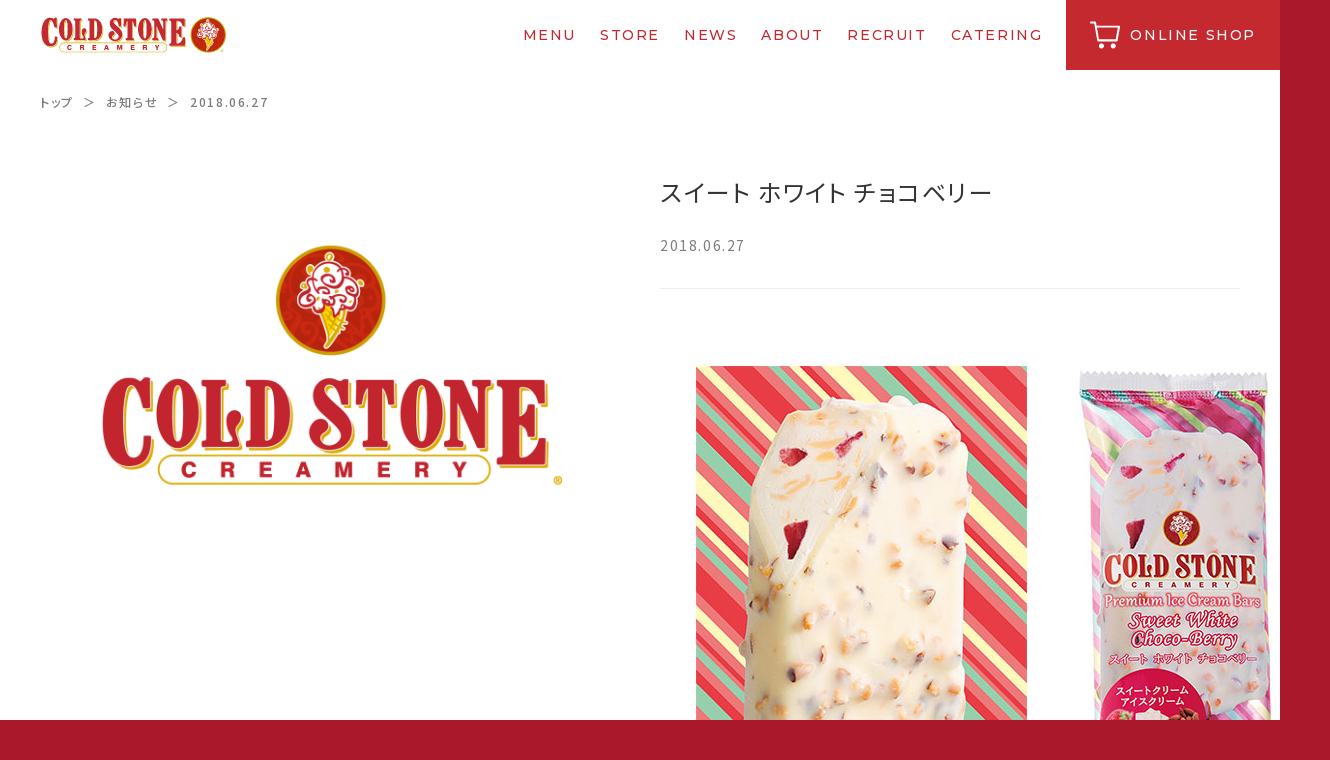

--- FILE ---
content_type: text/html; charset=UTF-8
request_url: http://www.coldstonecreamery.co.jp/news/20160212/attachment/20160212-2/
body_size: 21816
content:
<!DOCTYPE html>
<html lang="ja"
	prefix="og: https://ogp.me/ns#" >
    <head prefix="og: http://ogp.me/ns# fb: http://ogp.me/ns/fb# article: http://ogp.me/ns/article#">

	<meta charset="UTF-8">
	<meta http-equiv="X-UA-Compatible" content="IE=edge">
	<meta name="viewport" content="width=device-width, initial-scale=1">
<!-- 	<meta name="format-detection" content="telephone=no"> -->
        <!--
       http://www.coldstonecreamery.co.jp       http://www.coldstonecreamery.co.jp/wp       5.5.28        -->
	<title> &raquo; スイート ホワイト チョコベリー|コールドストーンクリーマリージャパン | Cold Stone Creamery Japan</title>
	<meta name="author" content="Cold Stone Creamery Japan">

	<!-- Bootstrap core CSS -->
	<link href="http://www.coldstonecreamery.co.jp/wp/wp-content/themes/coldstone/assets/css/bootstrap.min.css" rel="stylesheet">
	<!-- IE10 viewport hack for Surface/desktop Windows 8 bug -->
	<link href="http://www.coldstonecreamery.co.jp/wp/wp-content/themes/coldstone/assets/css/ie10-viewport-bug-workaround.css" rel="stylesheet">
	<!-- block-grid -->
	<link href="http://www.coldstonecreamery.co.jp/wp/wp-content/themes/coldstone/assets/css/block-grid.css" rel="stylesheet" type="text/css">
	<!-- Swiper -->
	<link href="http://www.coldstonecreamery.co.jp/wp/wp-content/themes/coldstone/assets/css/swiper.min.css" rel="stylesheet" type="text/css">
	<!-- Custom styles -->
	<link href="http://www.coldstonecreamery.co.jp/wp/wp-content/themes/coldstone/assets/css/style.css?v=1593907761" rel="stylesheet">
	<!-- HTML5 shim and Respond.js for IE8 support of HTML5 elements and media queries -->
	<!--[if lt IE 9]>
	<script src="http://www.coldstonecreamery.co.jp/wp/wp-content/themes/coldstone/assets/js/html5shiv.min.js"></script>
	<script src="http://www.coldstonecreamery.co.jp/wp/wp-content/themes/coldstone/assets/js/respond.min.js"></script>
	<![endif]-->
	<link rel="apple-touch-icon" sizes="180x180" href="http://www.coldstonecreamery.co.jp/wp/wp-content/themes/coldstone/assets/img/favicons/apple-touch-icon.png">
	<link rel="icon" type="image/png" sizes="32x32" href="http://www.coldstonecreamery.co.jp/wp/wp-content/themes/coldstone/assets/img/favicons/favicon-32x32.png">
	<link rel="icon" type="image/png" sizes="16x16" href="http://www.coldstonecreamery.co.jp/wp/wp-content/themes/coldstone/assets/img/favicons/favicon-16x16.png">
	<link rel="manifest" href="http://www.coldstonecreamery.co.jp/wp/wp-content/themes/coldstone/assets/img/favicons/site.webmanifest">
	<link rel="mask-icon" href="http://www.coldstonecreamery.co.jp/wp/wp-content/themes/coldstone/assets/img/favicons/safari-pinned-tab.svg" color="#b7270d">
	<meta name="msapplication-TileColor" content="#b91d47">
	<meta name="theme-color" content="#ffffff">
	<!-- Loader -->
<!-- 	<script src="http://www.coldstonecreamery.co.jp/wp/wp-content/themes/coldstone/assets/js/pace.min.js"></script> -->
	
	<link rel="profile" href="http://gmpg.org/xfn/11">
			<link rel='dns-prefetch' href='//s.w.org' />
<link rel="alternate" type="application/rss+xml" title="コールドストーンクリーマリージャパン | Cold Stone Creamery Japan &raquo; フィード" href="http://www.coldstonecreamery.co.jp/feed/" />
<link rel="alternate" type="application/rss+xml" title="コールドストーンクリーマリージャパン | Cold Stone Creamery Japan &raquo; コメントフィード" href="http://www.coldstonecreamery.co.jp/comments/feed/" />
<link rel='stylesheet' id='sb_instagram_styles-css'  href='http://www.coldstonecreamery.co.jp/wp/wp-content/plugins/instagram-feed/css/sb-instagram-2-1.min.css?ver=2.1' type='text/css' media='all' />
<link rel='stylesheet' id='wp-block-library-css'  href='http://www.coldstonecreamery.co.jp/wp/wp-includes/css/dist/block-library/style.min.css?ver=c7a5e2218b316e948f8919d4ad7a1927' type='text/css' media='all' />
<link rel='https://api.w.org/' href='http://www.coldstonecreamery.co.jp/wp-json/' />
<link rel="EditURI" type="application/rsd+xml" title="RSD" href="http://www.coldstonecreamery.co.jp/wp/xmlrpc.php?rsd" />
<link rel="wlwmanifest" type="application/wlwmanifest+xml" href="http://www.coldstonecreamery.co.jp/wp/wp-includes/wlwmanifest.xml" /> 

<link rel='shortlink' href='http://www.coldstonecreamery.co.jp/?p=336' />
<link rel="alternate" type="application/json+oembed" href="http://www.coldstonecreamery.co.jp/wp-json/oembed/1.0/embed?url=http%3A%2F%2Fwww.coldstonecreamery.co.jp%2Fnews%2F20160212%2Fattachment%2F20160212-2%2F" />
<link rel="alternate" type="text/xml+oembed" href="http://www.coldstonecreamery.co.jp/wp-json/oembed/1.0/embed?url=http%3A%2F%2Fwww.coldstonecreamery.co.jp%2Fnews%2F20160212%2Fattachment%2F20160212-2%2F&#038;format=xml" />
			<script type="text/javascript" >
				window.ga=window.ga||function(){(ga.q=ga.q||[]).push(arguments)};ga.l=+new Date;
				ga('create', 'UA-11241898-4', 'auto');
				// Plugins
				
				ga('send', 'pageview');
			</script>
			<script async src="https://www.google-analytics.com/analytics.js"></script>
			
</head>

	<body class="attachment attachment-template-default single single-attachment postid-336 attachmentid-336 attachment-jpeg" onload="initialize();"  id="top">

	<div id="fb-root"></div>
	<script>(function(d, s, id) {
	var js, fjs = d.getElementsByTagName(s)[0];
	if (d.getElementById(id)) return;
	js = d.createElement(s); js.id = id;
	js.src = "//connect.facebook.net/ja_JP/all.js#xfbml=1&appId=351350978227289";
	fjs.parentNode.insertBefore(js, fjs);
	}(document, 'script', 'facebook-jssdk'));</script>
	
	
	<!-- Header Menu -->
	<header>
					<div class="hdCmn">
					<div class="hdLogoSet">
				<h1 class="hdLogo" >
					<a href="http://www.coldstonecreamery.co.jp/" title="コールドストーンクリーマリージャパン | Cold Stone Creamery Japan">コールドストーンクリーマリージャパン | Cold Stone Creamery Japan</a>
				</h1>
			</div>
			<nav class="hdMenu" id="hdMenu">
				<ul>
					<li><a href="http://www.coldstonecreamery.co.jp/menu/">MENU</a></li>
					<li><a href="http://www.coldstonecreamery.co.jp/store/">STORE</a></li>
					<li><a href="http://www.coldstonecreamery.co.jp/news/">NEWS</a></li>
					<li><a href="http://www.coldstonecreamery.co.jp/about/">ABOUT</a></li>
					<li><a href="http://www.coldstonecreamery.co.jp/recruit/">RECRUIT</a></li>
					<li><a href="http://www.coldstonecreamery.co.jp/catering/">CATERING</a></li>
					<!--ここから<li class="cookie"><a href="http://www.coldstonecreamery.co.jp/creamerysand/">CREAMERY SAND</a></li>-->
				</ul>
				<p><a href="https://store.shopping.yahoo.co.jp/hotlandnetstore/a5b3a1bca5.html" onclick="ga('send','event','Outbound Link','click','Online Shop');" target="_blank">ONLINE SHOP</a></p>
			</nav>
		</div>
	</header>
	
	<!-- Main -->
			<main>
	
		<!-- Article -->
		<article>
			
			<!-- Nav -->
					

	<nav class="pageNav">
		<div class="container">
			<ul>
				<li><a href="http://www.coldstonecreamery.co.jp/">トップ</a>&nbsp;&nbsp;＞&nbsp;&nbsp;</li>
				<li><a href="http://www.coldstonecreamery.co.jp/news/">お知らせ</a>&nbsp;&nbsp;＞&nbsp;&nbsp;</li>
				<li>2018.06.27</li>
			</ul>
		</div>
	</nav>


	<!-- 商品情報 -->
	<section class="pageWp">
		
		<div class="newsDetail">
			<div class="container">
				<div class="row">
										<div class="col-md-6 col-lg-6">
						<div class="newsDetailInfo visible-xs">
							<div class="newsDetailHd">
								<h1>スイート ホワイト チョコベリー</h1>
								<p><time>2018.06.27</time></p>
							</div>
						</div>
						<div class="newsDetailImg">
															<img src="http://www.coldstonecreamery.co.jp/wp/wp-content/themes/coldstone/assets/img/logo_news.png" alt="コールドストーンクリーマリージャパン | Cold Stone Creamery Japan">
													</div>
					</div>
					<div class="col-md-6 col-lg-6">
						<div class="newsDetailInfo">
							<div class="newsDetailHd hidden-xs">
								<h1>スイート ホワイト チョコベリー</h1>
								<p><time>2018.06.27</time></p>
							</div>
							<div class="newsDetailMain">
								<p class="attachment"><a href='/wp/wp-content/uploads/20160212.jpg'><img width="670" height="570" src="/wp/wp-content/uploads/20160212.jpg" class="attachment-medium size-medium" alt="" /></a></p>
	
							</div>
						</div>
						<div class="newsDetailSns">
							

<ul>
	<li style="padding-top: 4px;"><!--■Tweet■-->
		<a href="https://twitter.com/share?ref_src=twsrc%5Etfw" class="twitter-share-button" data-show-count="false" data-url="http://www.coldstonecreamery.co.jp/news/20160212/attachment/20160212-2/" data-text="スイート ホワイト チョコベリー｜コールドストーンクリーマリー" >Tweet</a><script async src="https://platform.twitter.com/widgets.js" charset="utf-8"></script>
	</li>
	<li><!--■likeボタン■-->
		<div class="fb-like" data-href="https://developers.facebook.com/docs/plugins/" data-layout="button" data-action="like" data-size="small" data-show-faces="false" data-share="false"></div>
	</li>
	<li style="padding-top: 4px;"><!--■mixiチェック■-->
		<a href="https://mixi.jp/share.pl" class="mixi-check-button" data-key="ca4232c19c5280ff7b44c073d2c45da3be008a9f" data-url="http://www.coldstonecreamery.co.jp/news/20160212/attachment/20160212-2/">mixiチェック</a>
		<script type="text/javascript" src="http://static.mixi.jp/js/share.js"></script>
	</li>
</ul>


						</div>
					</div>
									</div>
			</div>
		</div>
		
		<section class="product_att bg">
			<div class="container">
				
<h1>テイクアウトについて</h1>
<p>テイクアウトをご希望のお客様はクルーにお申し付けください。（ドライアイスは有料にてご用意いたしております。）</p>
<h2>食品アレルギー・カロリーについて</h2>
<p>食品アレルギーについて アイスクリーム、ミックスイン、ワッフル、その他のアレルギー物質についてはこちら<a href="http://www.coldstonecreamery.co.jp/wp/wp-content/themes/coldstone/assets/pdf/allergy.pdf" target="_blank;">(PDF)</a>をご確認下さい。</p>


			</div>
		</section>
		
	</section>
	

				
				</article>
				<!-- /article -->

			</main>
			
			<!-- Footer -->
			<footer>
									<div class="ftCmn">
									<div class="ftTop">
						<div class="container">
							<div class="row">
								<div class="col-md-5 col-md-push-3 col-sm-6 col-sm-push-3 col-xs-12 hidden-xs">
									<ul class="ftMenu side01">
										<li><a href="http://www.coldstonecreamery.co.jp/catering/">CATERING</a></li>
										<!--ここから<li><a href="http://www.coldstonecreamery.co.jp/giftcard/">GIFT CARD</a></li>-->
										<li><a href="https://www.kandu.co.jp" target="_blank">KANDU</a></li>
										<li><a href="http://www.coldstonecreamery.co.jp/faq/">FAQ</a></li>
										<li><a href="http://www.coldstonecreamery.co.jp/contact/">CONTACT</a></li>
									</ul>
									<ul class="ftMenu">
										<li><a href="http://www.coldstonecreamery.co.jp/company/">COMPANY PROFILE</a></li>
										<li><a href="http://www.coldstonecreamery.co.jp/international/">INTERNATIONAL</a></li>
										<li><a href="http://www.coldstonecreamery.co.jp/privacy/">PRIVACY POLICY</a></li>
										<li><a href="http://www.coldstonecreamery.co.jp/sitemap/">SITE MAP</a></li>
									</ul>
								</div>
								<nav class="col-xs-12 ftMenu visible-xs">
									<ul class="block-grid-sm-2 block-grid-xs-2">
										<li class="block-grid-item"><a href="http://www.coldstonecreamery.co.jp/menu/">MENU</a></li>
										<li class="block-grid-item"><a href="http://www.coldstonecreamery.co.jp/store/">STORE</a></li>
										<li class="block-grid-item"><a href="http://www.coldstonecreamery.co.jp/news/">NEWS</a></li>
										<li class="block-grid-item"><a href="http://www.coldstonecreamery.co.jp/about/">ABOUT</a></li>
										<li class="block-grid-item"><a href="http://www.coldstonecreamery.co.jp/recruit/">RECRUIT</a></li>
										<!--ここから
										<li class="block-grid-item"><a href="http://www.coldstonecreamery.co.jp/creamerysand/">CREAMERY SAND</a></li>-->
<!-- 										<li class="block-grid-item"><a href="http://www.coldstonecreamery.co.jp/popupshop/">POPUP SHOP</a></li> -->
										<li class="block-grid-item"><a href="http://www.coldstonecreamery.co.jp/catering/">CATERING</a></li>
										<!--ここから<li class="block-grid-item"><a href="http://www.coldstonecreamery.co.jp/giftcard/">GIFT CARD</a></li>-->
										<li class="block-grid-item"><a href="https://www.kandu.co.jp" target="_blank">KANDU</a></li>
										<li class="block-grid-item"><a href="http://www.coldstonecreamery.co.jp/faq/">FAQ</a></li>
										<li class="block-grid-item"><a href="http://www.coldstonecreamery.co.jp/company/">COMPANY PROFILE</a></li>
										<li class="block-grid-item"><a href="http://www.coldstonecreamery.co.jp/international/">INTERNATIONAL</a></li>
										<li class="block-grid-item"><a href="http://www.coldstonecreamery.co.jp/sitemap/">SITE MAP</a></li>
										<li class="block-grid-item"><a href="http://www.coldstonecreamery.co.jp/contact/">CONTACT</a></li>
										<li class="block-grid-item"><a href="http://www.coldstonecreamery.co.jp/privacy/">PRIVACY POLICY</a></li>
									</ul>
								</nav>
								<div class="col-xs-12 visible-xs">
									<p class="onlineshop"><a href="https://store.shopping.yahoo.co.jp/hotlandnetstore/a5b3a1bca5.html" onclick="ga('send','event','Outbound Link','click','Online Shop');" target="_blank">ONLINE SHOP</a></p>
								</div>
								<div class="col-md-4 col-sm-push-3 col-sm-3 col-sm-push-3 col-xs-12">
									<div class="snsWp">
										<ul class="sns">
											<li class="fb"><a href="https://www.facebook.com/coldstone.jp" target="_blank">Facebook</a></li>
											<li class="tw"><a href="https://twitter.com/ColdStone_Japan" target="_blank">Twitter</a></li>
											<li class="insta"><a href="https://www.instagram.com/coldstonejapan/" target="_blank">Instagram</a></li>
											<li class="yt"><a href="https://www.youtube.com/channel/UC-xAi2TvYVnV0jM8PXuP20A" target="_blank">Youtube</a></li>
										</ul>
									</div>
								</div>
								<div class="col-sm-3 col-sm-pull-9 col-xs-12 hidden-xs">
									<h1><a href="http://www.coldstonecreamery.co.jp/"><img src="http://www.coldstonecreamery.co.jp/wp/wp-content/themes/coldstone/assets/img/logo_footer_white.svg" alt="コールドストーンクリーマリージャパン | Cold Stone Creamery Japan"></a></h1>
								</div>
							</div>
						</div>
					</div>
					<div class="ftBtm">
						<p class="copy">&copy;&nbsp;HotLand Co.,Ltd. All Rights Reserved.</p>
					</div>
				</div>
			</footer>
			
		</div>


	    <!-- Modal Menu -->
	    <section class="mdlMenu" id="mdlMenu" >
		    
		    <h1><a href="http://www.coldstonecreamery.co.jp/"><img src="http://www.coldstonecreamery.co.jp/wp/wp-content/themes/coldstone/assets/img/logo_header_white.svg" alt="コールドストーンクリーマリージャパン | Cold Stone Creamery Japan"></a></h1>

			<ul class="mdMenu">
				<li><a href="http://www.coldstonecreamery.co.jp/menu/">商品情報</a></li>
				<li class="lower"><a href="http://www.coldstonecreamery.co.jp/seasonal/">|&nbsp;&nbsp;シーズナルクリエーション</a></li>
				<li class="lower"><a href="http://www.coldstonecreamery.co.jp/originalcreations/">|&nbsp;&nbsp;コールドストーンクリエーション</a></li>
				<li class="lower"><a href="http://www.coldstonecreamery.co.jp/createyourown/">|&nbsp;&nbsp;クリエイトユアオウン</a></li>
				<li class="lower"><a href="http://www.coldstonecreamery.co.jp/drinks/">|&nbsp;&nbsp;ドリンク</a></li>
				<li><a href="http://www.coldstonecreamery.co.jp/store/">店舗情報</a></li>
				<li><a href="http://www.coldstonecreamery.co.jp/news/">お知らせ</a></li>
				<li><a href="http://www.coldstonecreamery.co.jp/about/">コールドストーンについて</a></li>
				<li><a href="http://www.coldstonecreamery.co.jp/recruit/">スタッフ募集</a></li>
<!--ここから				<li><a href="http://www.coldstonecreamery.co.jp/creamerysand/">クリーマリーサンド</a></li>-->
<!-- 				<li><a href="http://www.coldstonecreamery.co.jp/popupshop/">ポップアップショップ</a></li> -->
			</ul>
			<div class="acrdBox">
				<div class="acrd_inner">
					<div class="acrd_sw"></div>
					<!-- タイトル -->
					<h2>その他</h2>
					<!-- 内容 -->
					<div class="acrd_cont">
						<ul class="mdMenu other">
							<li><a href="http://www.coldstonecreamery.co.jp/catering/">|&nbsp;&nbsp;ケータリング</a></li>
							<!--ここから<li><a href="http://www.coldstonecreamery.co.jp/giftcard/">|&nbsp;&nbsp;ギフトカード</a></li>-->
							<li><a href="https://www.kandu.co.jp" target="_blank">|&nbsp;&nbsp;KANDU</a></li>
							<li><a href="http://www.coldstonecreamery.co.jp/faq/">|&nbsp;&nbsp;よくある質問</a></li>
							<li><a href="http://www.coldstonecreamery.co.jp/company/">|&nbsp;&nbsp;会社概要</a></li>
							<li><a href="http://www.coldstonecreamery.co.jp/international/">|&nbsp;&nbsp;世界のコールドストーン</a></li>
							<li><a href="http://www.coldstonecreamery.co.jp/sitemap/">|&nbsp;&nbsp;サイトマップ</a></li>
							<li><a href="http://www.coldstonecreamery.co.jp/contact/">|&nbsp;&nbsp;お問い合わせ</a></li>
							<li><a href="http://www.coldstonecreamery.co.jp/privacy/">|&nbsp;&nbsp;プライバシーポリシー</a></li>
						</ul>
					</div>
				</div>
			</div>
			
			<div class="container">
				<p class="onlineshop"><a href="https://store.shopping.yahoo.co.jp/hotlandnetstore/a5b3a1bca5.html" onclick="ga('send','event','Outbound Link','click','Online Shop');" target="_blank">ONLINE SHOP</a></p>
				<div class="snsWp">
					<ul class="sns">
						<li class="fb"><a href="https://www.facebook.com/coldstone.jp" target="_blank">Facebook</a></li>
						<li class="tw"><a href="https://twitter.com/ColdStone_Japan" target="_blank">Twitter</a></li>
						<li class="insta"><a href="https://www.instagram.com/coldstonejapan/" target="_blank">Instagram</a></li>
						<li class="yt"><a href="https://www.youtube.com/channel/UC-xAi2TvYVnV0jM8PXuP20A" target="_blank">Youtube</a></li>
					</ul>
				</div>
			</div>

	    </section>
	    
	    <!-- Modal MenuBtn -->
	    			<div class="hdBtn" id="hdBtn">
					    <div class="hum">
				    <span></span><span></span><span></span>
			    </div>
			</div>
		
		<!-- SP ONLINE SHOP Btn -->
					<div class="onlineShopBtn">
					    <a href="https://store.shopping.yahoo.co.jp/hotlandnetstore/a5b3a1bca5.html" onclick="ga('send','event','Outbound Link','click','Online Shop');" target="_blank"><span class="hidden-xs">ONLINE SHOP</span><span class="visible-xs">ONLINE<br/>SHOP</span></a>
			</div>


		<!-- jquery -->
		<script src="http://www.coldstonecreamery.co.jp/wp/wp-content/themes/coldstone/assets/js/jquery-3.3.1.min.js"></script>
		<!-- Loading -->
		<script src="http://www.coldstonecreamery.co.jp/wp/wp-content/themes/coldstone/assets/js/loadingPage.js"></script>
		<!-- Bootstrap -->
		<script src="http://www.coldstonecreamery.co.jp/wp/wp-content/themes/coldstone/assets/js/bootstrap.min.js"></script>
		<!-- Swipers -->
		<script src="http://www.coldstonecreamery.co.jp/wp/wp-content/themes/coldstone/assets/js/swiper.min.js"></script>
		<!-- easeScroll -->
<!--
		<script src="http://www.coldstonecreamery.co.jp/wp/wp-content/themes/coldstone/assets/js/jquery.easeScroll.js"></script>
		<script src="http://www.coldstonecreamery.co.jp/wp/wp-content/themes/coldstone/assets/js/esInner.js"></script>
-->
		<!-- SmoothScroll -->
		<script src="http://www.coldstonecreamery.co.jp/wp/wp-content/themes/coldstone/assets/js/smoothScroll.js"></script>
		<!-- LazyLoad -->
		<script src="http://www.coldstonecreamery.co.jp/wp/wp-content/themes/coldstone/assets/js/jquery.lazyload.min.js"></script>
		<script src="http://www.coldstonecreamery.co.jp/wp/wp-content/themes/coldstone/assets/js/fire-lazyload.js"></script>
		<!-- Settings -->
		<script src="http://www.coldstonecreamery.co.jp/wp/wp-content/themes/coldstone/assets/js/settings.js?v=1593895085"></script>
		<script type="text/javascript" src="https://maps.googleapis.com/maps/api/js?sensor=false"></script>
		<!-- MAP -->
						
	<!-- /ページフッタ -->
	<!-- Instagram Feed JS -->
<script type="text/javascript">
var sbiajaxurl = "http://www.coldstonecreamery.co.jp/wp/wp-admin/admin-ajax.php";
</script>
    <script type="text/javascript">
        var verifyCallback = function(response) {
            alert(response);
        };
        var onloadCallback = function() {
            if ( jQuery('#woo_recaptcha_1').length ) {
                grecaptcha.render('woo_recaptcha_1', {
                  'sitekey' : '6LcOoJEUAAAAAAE0OvSzOAjCd6Me_fSRvaZw4qv0',
                });
            }
            if ( jQuery('#woo_recaptcha_2').length ) {
                grecaptcha.render('woo_recaptcha_2', {
                  'sitekey' : '6LcOoJEUAAAAAAE0OvSzOAjCd6Me_fSRvaZw4qv0',
                });
            }
        };
    </script>
    <script src='https://www.google.com/recaptcha/api.js?onload=onloadCallback&render=explicit' async defer></script>
<script type='text/javascript' src='http://www.coldstonecreamery.co.jp/wp/wp-includes/js/comment-reply.min.js?ver=c7a5e2218b316e948f8919d4ad7a1927'></script>
<script type='text/javascript' src='http://www.coldstonecreamery.co.jp/wp/wp-includes/js/wp-embed.min.js?ver=c7a5e2218b316e948f8919d4ad7a1927'></script>
<script type='text/javascript' src='https://www.google.com/recaptcha/api.js?ver=c7a5e2218b316e948f8919d4ad7a1927'></script>
	</body>
</html>

	





--- FILE ---
content_type: text/css
request_url: http://www.coldstonecreamery.co.jp/wp/wp-content/themes/coldstone/assets/css/style.css?v=1593907761
body_size: 198986
content:
@charset "UTF-8";
@import url("https://fonts.googleapis.com/earlyaccess/notosansjp.css");
@import url("https://fonts.googleapis.com/css?family=Montserrat:300,400,500");
@import url("https://fonts.googleapis.com/css?family=Courgette");
@import url("https://fonts.googleapis.com/earlyaccess/sawarabimincho.css");
/* -------- Base Font Family -------- */
/* -------- Base Font Size -------- */
/* -------- Base Color -------- */
/* -------- BackGround Color -------- */
/* -------- Font 本文 -------- */
/* -------- Font ヘッダーメニュー -------- */
/* -------- Font モーダルメニュー -------- */
/* -------- Font フッターメニュー -------- */
/* -------- Font セクション タイトル 英語 -------- */
/* -------- Font セクション タイトル 日本語 -------- */
/* -------- Font カテゴリ 01 英語 -------- */
/* -------- Font カテゴリ 01 日本語 -------- */
/* -------- Font カテゴリ 02 英語 -------- */
/* -------- Font カテゴリ 02 日本語 -------- */
/* -------- Font カテゴリ 03 英語 -------- */
/* -------- Font カテゴリ 03 日本語 -------- */
/* -------- Font カテゴリ 04 英語 -------- */
/* -------- Font カテゴリ 04 日本語 -------- */
/* -------- Font カテゴリ 05 英語 -------- */
/* -------- Font カテゴリ 05 日本語 -------- */
/* -------- Font カテゴリ 06 日本語 -------- */
/* -------- Font ストーリー 大 日本語 -------- */
/* -------- Font ストーリー 中 日本語 -------- */
/* -------- Font ニュース　リスト タイトル -------- */
/* -------- Font ニュース　リスト 日付 -------- */
/* -------- Font パンくず -------- */
/* -------- Font 店舗  -------- */
/* -------- Margin 20px -------- */
/* -------- Margin 30px -------- */
/* -------- Margin 40px -------- */
/* -------- Margin 50px -------- */
/* -------- Margin 60px -------- */
/* -------- Margin 80px -------- */
/* -------- Margin 100px -------- */
/* -------- Margin 120px -------- */
/* ---------------- Margin 20px ----------------*/
/* ---------------- Margin 30px ----------------*/
/* ---------------- Margin 40px ----------------*/
/* ---------------- Margin 50px ----------------*/
/* ---------------- Margin 60px ----------------*/
/* ---------------- Margin 80px ----------------*/
/* ---------------- Margin 100px ----------------*/
/* ---------------- Margin 120px ----------------*/
/* -------- Anime -------- */
@keyframes anime_in {
  0% {
    opacity: 0;
    visibility: hidden; }
  100% {
    opacity: 1; } }

@keyframes anime_out {
  0% {
    opacity: 1; }
  100% {
    opacity: 0; } }

@keyframes bg_anime_out {
  0% {
    transform: translateY(0);
    opacity: 1.0; }
  99% {
    transform: translateY(100%);
    opacity: 1.0; }
  100% {
    opacity: 0;
    visibility: hidden; } }

@keyframes bg_anime_move {
  0% {
    transform: translateX(100%); }
  50% {
    transform: translateX(0%); }
  98% {
    transform: translateX(100%);
    opacity: 1; }
  99% {
    transform: translateX(100%);
    opacity: 0; }
  100% {
    transform: translateX(100%);
    visibility: hidden; } }

/* -------- Border -------- */
html {
  font-size: 100%;
  /* 16px（16pt） */ }

body {
  background-color: #aa182c;
  word-wrap: break-word;
  font-size: 100%;
  -webkit-font-smoothing: antialiased;
  -moz-osx-font-smoothing: grayscale;
  font-feature-settings: "palt" 1;
  /*
	&::before {
		content: '';
		position: fixed;
		bottom: 0;
		right: 0;
		width: 50%;
		height: 0%;
		transition: all 500ms cubic-bezier(0.545, 0.080, 0.520, 0.975);
		background:#ad0002;
		z-index: 9999;  
		pointer-events: none; 
	}
*/ }
  body::after {
    content: '';
    position: fixed;
    top: 70px;
    left: 0;
    width: 100%;
    height: -webkit-calc(100% - 70px);
    height: calc(100% - 70px);
    transition: all 200ms cubic-bezier(0.545, 0.08, 0.52, 0.975);
    -webkit-transition: all 200ms cubic-bezier(0.545, 0.08, 0.52, 0.975);
    background: #fff;
    z-index: 9999;
    pointer-events: none;
    opacity: 0; }
    @media (max-width: 767px) {
      body::after {
        top: 54px;
        height: -webkit-calc(100% - 54px);
        height: calc(100% - 54px); } }
  body.cookie {
    background-color: #84091c; }
  body.fadeout {
    /*
		&::before{
			height: 100%;
		}
*/ }
    body.fadeout::after {
      opacity: 1; }
  body.openModal {
    overflow: hidden; }
    body.openModal .mdlMenu {
      visibility: visible;
      opacity: 1; }
    body.openModal .onlineShopBtn a {
      background-image: url(../img/icon_onlineshop_white.png); }
      body.openModal .onlineShopBtn a span {
        color: #fff; }

h1, h2, h3, h4, h5, h6, p, ul li, dl dt, dl dd, label, tr th, tr td, button, time, label {
  font-family: "Noto Sans JP", "游ゴシック体", "YuGothic", "ヒラギノ角ゴ Pro W3", "Hiragino Kaku Gothic Pro", Osaka, "メイリオ", "Meiryo", "ＭＳ Ｐゴシック", "MS PGothic", Sans-Serif;
  font-size: 1rem;
  letter-spacing: 0.1rem;
  line-height: 1.5;
  font-weight: 400;
  margin: 0;
  padding: 0;
  color: #333;
  list-style: none;
  outline: 0; }

ul, dl {
  margin: 0;
  padding: 0; }

p {
  font-size: 16px;
  line-height: 1.8; }
  @media (max-width: 767px) {
    p {
      font-size: 14px; } }

a {
  -webkit-backface-visibility: hidden;
  backface-visibility: hidden;
  transition-property: color;
  -webkit-transition: all 0.2s;
  -moz-transition: all 0.2s;
  -ms-transition: all 0.2s;
  -o-transition: all 0.2s;
  transition: all 0.2s;
  color: #333;
  outline: none; }
  a:hover {
    cursor: pointer;
    text-decoration: none;
    color: #333; }
  a:active {
    text-decoration: none; }
  a:focus {
    text-decoration: none; }
  a img {
    -webkit-backface-visibility: hidden;
    backface-visibility: hidden;
    transition-property: opacity;
    -webkit-transition: all 0.2s;
    -moz-transition: all 0.2s;
    -ms-transition: all 0.2s;
    -o-transition: all 0.2s;
    transition: all 0.2s;
    opacity: 1;
    border: none;
    outline: none; }
  a p {
    -webkit-backface-visibility: hidden;
    backface-visibility: hidden; }

img {
  color: #ffffff;
  border: none; }

/* -------- Loading -------- */
#loader {
  position: fixed;
  top: 0;
  left: 0;
  right: 0;
  bottom: 0;
  background: #fff;
  z-index: 999; }
  #loader .progressbar {
    width: 0;
    height: 1px;
    background: #c3292f;
    position: fixed;
    top: 50%;
    left: 0;
    transition: all 0.2s linear 0s;
    z-index: 999999; }

/* -------- Boot Strap OverWrite -------- */
.container {
  padding-right: 20px;
  padding-left: 20px;
  margin-right: auto;
  margin-left: auto; }
  @media (min-width: 1440px) {
    .container {
      /* 設定最大幅1320pxに両サイドのPadding30pxを足した数値 */
      width: 1400px; } }
  @media (max-width: 1439px) {
    .container {
      width: -webkit-calc(100% - 40px);
      width: calc(100% - 40px); } }
  @media (max-width: 767px) {
    .container {
      width: 100%;
      padding-right: 20px;
      padding-left: 20px; } }

.row {
  line-height: 0;
  margin-right: -20px;
  margin-left: -20px;
  -webkit-transition: all 0.4s;
  -moz-transition: all 0.4s;
  -ms-transition: all 0.4s;
  -o-transition: all 0.4s;
  transition: all 0.4s; }
  @media (max-width: 991px) {
    .row {
      margin-right: -10px;
      margin-left: -10px; } }
  @media (max-width: 767px) {
    .row {
      margin-right: -10px;
      margin-left: -10px; } }

.col-lg-1, .col-lg-10, .col-lg-11, .col-lg-12, .col-lg-2, .col-lg-3, .col-lg-4, .col-lg-5, .col-lg-6, .col-lg-7, .col-lg-8, .col-lg-9, .col-md-1, .col-md-10, .col-md-11, .col-md-12, .col-md-2, .col-md-3, .col-md-4, .col-md-5, .col-md-6, .col-md-7, .col-md-8, .col-md-9, .col-sm-1, .col-sm-10, .col-sm-11, .col-sm-12, .col-sm-2, .col-sm-3, .col-sm-4, .col-sm-5, .col-sm-6, .col-sm-7, .col-sm-8, .col-sm-9, .col-xs-1, .col-xs-10, .col-xs-11, .col-xs-12, .col-xs-2, .col-xs-3, .col-xs-4, .col-xs-5, .col-xs-6, .col-xs-7, .col-xs-8, .col-xs-9 {
  padding-right: 20px;
  padding-left: 20px;
  -webkit-transition: all 0.4s;
  -moz-transition: all 0.4s;
  -ms-transition: all 0.4s;
  -o-transition: all 0.4s;
  transition: all 0.4s; }
  @media (max-width: 991px) {
    .col-lg-1, .col-lg-10, .col-lg-11, .col-lg-12, .col-lg-2, .col-lg-3, .col-lg-4, .col-lg-5, .col-lg-6, .col-lg-7, .col-lg-8, .col-lg-9, .col-md-1, .col-md-10, .col-md-11, .col-md-12, .col-md-2, .col-md-3, .col-md-4, .col-md-5, .col-md-6, .col-md-7, .col-md-8, .col-md-9, .col-sm-1, .col-sm-10, .col-sm-11, .col-sm-12, .col-sm-2, .col-sm-3, .col-sm-4, .col-sm-5, .col-sm-6, .col-sm-7, .col-sm-8, .col-sm-9, .col-xs-1, .col-xs-10, .col-xs-11, .col-xs-12, .col-xs-2, .col-xs-3, .col-xs-4, .col-xs-5, .col-xs-6, .col-xs-7, .col-xs-8, .col-xs-9 {
      padding-right: 10px;
      padding-left: 10px; } }
  @media (max-width: 767px) {
    .col-lg-1, .col-lg-10, .col-lg-11, .col-lg-12, .col-lg-2, .col-lg-3, .col-lg-4, .col-lg-5, .col-lg-6, .col-lg-7, .col-lg-8, .col-lg-9, .col-md-1, .col-md-10, .col-md-11, .col-md-12, .col-md-2, .col-md-3, .col-md-4, .col-md-5, .col-md-6, .col-md-7, .col-md-8, .col-md-9, .col-sm-1, .col-sm-10, .col-sm-11, .col-sm-12, .col-sm-2, .col-sm-3, .col-sm-4, .col-sm-5, .col-sm-6, .col-sm-7, .col-sm-8, .col-sm-9, .col-xs-1, .col-xs-10, .col-xs-11, .col-xs-12, .col-xs-2, .col-xs-3, .col-xs-4, .col-xs-5, .col-xs-6, .col-xs-7, .col-xs-8, .col-xs-9 {
      padding-right: 10px;
      padding-left: 10px; } }

[class*="block-grid-"] {
  display: block;
  margin: 0 -20px;
  padding: 0; }
  @media (max-width: 991px) {
    [class*="block-grid-"] {
      margin: 0 -10px; } }
  @media (max-width: 767px) {
    [class*="block-grid-"] {
      margin: 0 -10px; } }

.block-grid-item {
  display: inline;
  margin: 0;
  padding: 0 20px;
  height: auto;
  float: left;
  list-style: none; }
  @media (max-width: 991px) {
    .block-grid-item {
      padding: 0 10px; } }
  @media (max-width: 767px) {
    .block-grid-item {
      padding: 0 10px; } }

/* -------- //Boot Strap OverWrite -------- */
header {
  width: 100%;
  height: auto;
  float: left;
  position: fixed;
  top: 0;
  z-index: 4; }

main {
  width: 100%;
  height: auto;
  float: left;
  padding-bottom: 100px;
  padding-top: 70px;
  position: relative;
  z-index: 2;
  background-color: #fff; }
  @media (max-width: 767px) {
    main {
      padding-bottom: 80px; } }
  @media (max-width: 767px) {
    main {
      padding-top: 54px; } }
  main.cookie {
    padding-top: 130px;
    padding-bottom: 0; }
    @media (max-width: 767px) {
      main.cookie {
        padding-top: 108px; } }
  main.cookieTop {
    padding-top: 70px;
    padding-bottom: 0; }
    @media (max-width: 767px) {
      main.cookieTop {
        padding-top: 54px; } }
  main.recruitPage {
    padding-bottom: 0; }

footer {
  width: 100%;
  height: auto;
  float: left;
  position: relative;
  z-index: 1; }

/* -------- Header -------- */
.hdCmn {
  -webkit-transition: all 0.4s;
  -moz-transition: all 0.4s;
  -ms-transition: all 0.4s;
  -o-transition: all 0.4s;
  transition: all 0.4s;
  background-color: #fff;
  background-color: rgba(255, 255, 255, 0.95);
  border: none;
  padding: 0;
  width: 100%;
  height: 70px;
  padding: 0 0 0 40px;
  float: left; }
  @media (max-width: 767px) {
    .hdCmn {
      height: 54px;
      padding: 0 20px; } }
  .hdCmn .hdLogoSet {
    display: block; }
    .hdCmn .hdLogoSet h1 {
      padding: 0;
      width: auto;
      height: 38px;
      margin-top: 16px;
      float: left;
      font-size: 0; }
      @media (max-width: 767px) {
        .hdCmn .hdLogoSet h1 {
          height: 30px;
          margin-top: 12px; } }
      .hdCmn .hdLogoSet h1 a {
        line-height: 0;
        width: 187px;
        height: 38px;
        float: left;
        background-image: url(../img/logo_header.svg);
        background-size: contain;
        background-position: left center;
        background-repeat: no-repeat; }
        @media (max-width: 767px) {
          .hdCmn .hdLogoSet h1 a {
            width: 148px;
            height: 30px; } }
  .hdCmn .hdMenu {
    width: auto;
    height: 70px;
    float: right; }
    @media (max-width: 991px) {
      .hdCmn .hdMenu {
        display: none; } }
    .hdCmn .hdMenu ul {
      float: left; }
      .hdCmn .hdMenu ul li {
        font-family: "Montserrat", sans-serif;
        font-weight: 500;
        font-size: 14px;
        float: left;
        height: 70px;
        line-height: 70px;
        margin-left: 24px;
        color: #c3292f; }
        @media (max-width: 1160px) {
          .hdCmn .hdMenu ul li {
            font-size: 13px; } }
        @media (max-width: 1040px) {
          .hdCmn .hdMenu ul li {
            font-size: 12px; } }
        @media (max-width: 767px) {
          .hdCmn .hdMenu ul li {
            font-size: 20px; } }
        .hdCmn .hdMenu ul li a {
          color: #c3292f;
          position: relative;
          padding: .4em;
          text-decoration: none;
          padding: 0px 0px 6px 0px;
          text-shadow: none; }
          .hdCmn .hdMenu ul li a::after {
            content: '';
            position: absolute;
            bottom: 0;
            left: 0;
            width: 100%;
            height: 1px;
            -webkit-transform: scaleX(0);
            -moz-transform: scaleX(0);
            -o-transform: scaleX(0);
            -ms-transform: scaleX(0);
            transform: scaleX(0);
            background-color: #c3292f;
            -webkit-transition: all 0.25s ease;
            -moz-transition: all 0.25s ease;
            -ms-transition: all 0.25s ease;
            -o-transition: all 0.25s ease;
            transition: all 0.25s ease; }
          .hdCmn .hdMenu ul li a:hover::after {
            -webkit-transform: scaleX(1);
            -moz-transform: scaleX(1);
            -o-transform: scaleX(1);
            -ms-transform: scaleX(1);
            transform: scaleX(1); }
          .hdCmn .hdMenu ul li a:active::after {
            -webkit-transform: scaleX(1);
            -moz-transform: scaleX(1);
            -o-transform: scaleX(1);
            -ms-transform: scaleX(1);
            transform: scaleX(1); }
        @media (max-width: 1160px) {
          .hdCmn .hdMenu ul li {
            margin-left: 15px; } }
        @media (max-width: 1040px) {
          .hdCmn .hdMenu ul li {
            margin-left: 13px; } }
        @media (max-width: 991px) {
          .hdCmn .hdMenu ul li {
            margin-left: 30px; } }
        .hdCmn .hdMenu ul li:first-child {
          margin: 0; }
        .hdCmn .hdMenu ul li a {
          color: #c3292f; }
    .hdCmn .hdMenu p {
      font-family: "Montserrat", sans-serif;
      font-weight: 500;
      font-size: 14px;
      margin-left: 24px;
      float: left;
      width: auto;
      height: 70px;
      line-height: 70px;
      background-color: #c3292f;
      padding: 0 24px;
      -webkit-transition: all 0.2s;
      -moz-transition: all 0.2s;
      -ms-transition: all 0.2s;
      -o-transition: all 0.2s;
      transition: all 0.2s; }
      @media (max-width: 1160px) {
        .hdCmn .hdMenu p {
          font-size: 13px; } }
      @media (max-width: 1040px) {
        .hdCmn .hdMenu p {
          font-size: 12px; } }
      @media (max-width: 767px) {
        .hdCmn .hdMenu p {
          font-size: 20px; } }
      .hdCmn .hdMenu p:hover {
        background-color: #dcad00; }
      @media (max-width: 1100px) {
        .hdCmn .hdMenu p {
          padding: 0 20px;
          margin-left: 20px; } }
      .hdCmn .hdMenu p a {
        display: block;
        width: auto;
        height: 70px;
        background-image: url(../img/icon_onlineshop_white.svg);
        background-size: 30px 30px;
        background-position: left center;
        background-repeat: no-repeat;
        padding-left: 40px;
        color: #fff;
        /*
				&:hover{
					background-image: url(../img/icon_onlineshop_hover.svg);
				}
*/ }
  .hdCmn.cookie {
    background-color: #98182c; }
    .hdCmn.cookie .hdLogoSet h1 a {
      background-image: url(../img/logo_header_white.svg); }
    .hdCmn.cookie .hdMenu {
      width: auto;
      height: 70px;
      float: right; }
      @media (max-width: 991px) {
        .hdCmn.cookie .hdMenu {
          display: none; } }
      .hdCmn.cookie .hdMenu ul li {
        color: #fff; }
        .hdCmn.cookie .hdMenu ul li a {
          color: #fff;
          position: relative;
          padding: .4em;
          text-decoration: none;
          padding: 0px 0px 6px 0px;
          text-shadow: none; }
          .hdCmn.cookie .hdMenu ul li a::after {
            content: '';
            position: absolute;
            bottom: 0;
            left: 0;
            width: 100%;
            height: 1px;
            -webkit-transform: scaleX(0);
            -moz-transform: scaleX(0);
            -o-transform: scaleX(0);
            -ms-transform: scaleX(0);
            transform: scaleX(0);
            background-color: #fff;
            -webkit-transition: all 0.25s ease;
            -moz-transition: all 0.25s ease;
            -ms-transition: all 0.25s ease;
            -o-transition: all 0.25s ease;
            transition: all 0.25s ease; }
          .hdCmn.cookie .hdMenu ul li a:hover::after {
            -webkit-transform: scaleX(1);
            -moz-transform: scaleX(1);
            -o-transform: scaleX(1);
            -ms-transform: scaleX(1);
            transform: scaleX(1); }
          .hdCmn.cookie .hdMenu ul li a:active::after {
            -webkit-transform: scaleX(1);
            -moz-transform: scaleX(1);
            -o-transform: scaleX(1);
            -ms-transform: scaleX(1);
            transform: scaleX(1); }
        .hdCmn.cookie .hdMenu ul li.cookie {
          background-color: #f5f5f5;
          padding: 0 24px;
          color: #98182c; }
          .hdCmn.cookie .hdMenu ul li.cookie a {
            color: #98182c;
            position: relative;
            padding: .4em;
            text-decoration: none;
            padding: 0px 0px 6px 0px;
            text-shadow: none; }
            .hdCmn.cookie .hdMenu ul li.cookie a::after {
              content: '';
              position: absolute;
              bottom: 0;
              left: 0;
              width: 100%;
              height: 1px;
              -webkit-transform: scaleX(0);
              -moz-transform: scaleX(0);
              -o-transform: scaleX(0);
              -ms-transform: scaleX(0);
              transform: scaleX(0);
              background-color: #98182c;
              -webkit-transition: all 0.25s ease;
              -moz-transition: all 0.25s ease;
              -ms-transition: all 0.25s ease;
              -o-transition: all 0.25s ease;
              transition: all 0.25s ease; }
            .hdCmn.cookie .hdMenu ul li.cookie a:hover::after {
              -webkit-transform: scaleX(1);
              -moz-transform: scaleX(1);
              -o-transform: scaleX(1);
              -ms-transform: scaleX(1);
              transform: scaleX(1); }
            .hdCmn.cookie .hdMenu ul li.cookie a:active::after {
              -webkit-transform: scaleX(1);
              -moz-transform: scaleX(1);
              -o-transform: scaleX(1);
              -ms-transform: scaleX(1);
              transform: scaleX(1); }
          @media (max-width: 1100px) {
            .hdCmn.cookie .hdMenu ul li.cookie {
              padding: 0 20px; } }
          .hdCmn.cookie .hdMenu ul li.cookie a {
            color: #98182c; }
      .hdCmn.cookie .hdMenu p {
        margin-left: 0;
        background-color: #d67b03; }
        .hdCmn.cookie .hdMenu p:hover {
          background-color: #dcad00; }

/* -------- SP Menu Button -------- */
.hdBtn {
  display: none;
  position: fixed;
  width: 62px;
  height: 70px;
  transition: all 0.4s;
  box-sizing: border-box;
  z-index: 6;
  top: 0;
  right: 0;
  padding: 26px 20px;
  margin-right: 20px; }
  .hdBtn.cookie span {
    background-color: #fff; }
  .hdBtn.animationOn {
    animation-delay: 2.5s;
    animation-fill-mode: both;
    animation-duration: 0.4s;
    animation-name: key_animation_hdMenu;
    visibility: visible !important; }
  @media (max-width: 991px) {
    .hdBtn {
      display: block; } }
  @media (max-width: 767px) {
    .hdBtn {
      margin: 0;
      height: 54px;
      padding: 18px 20px; } }
  .hdBtn .hum {
    width: 22px;
    height: 18px;
    float: left;
    position: relative; }
  .hdBtn span {
    display: inline-block;
    transition: all 0.4s;
    box-sizing: border-box;
    position: absolute;
    left: 0;
    width: 100%;
    height: 2px;
    background-color: #c3292f; }
    .hdBtn span:nth-of-type(1) {
      top: 0; }
    .hdBtn span:nth-of-type(2) {
      top: 8px; }
    .hdBtn span:nth-of-type(3) {
      bottom: 0; }
  .hdBtn.active span {
    background-color: #fff; }
    .hdBtn.active span:nth-of-type(1) {
      -webkit-transform: translateY(8px) rotate(-45deg);
      transform: translateY(8px) rotate(-45deg); }
    .hdBtn.active span:nth-of-type(2) {
      opacity: 0; }
    .hdBtn.active span:nth-of-type(3) {
      -webkit-transform: translateY(-8px) rotate(45deg);
      transform: translateY(-8px) rotate(45deg); }
  .hdBtn:hover {
    cursor: pointer; }

/* -------- SP Head Online Shop Button -------- */
.onlineShopBtn {
  display: none;
  position: fixed;
  width: auto;
  height: 70px;
  z-index: 7;
  top: 0;
  right: 62px;
  padding: 0 20px 0 0;
  margin-right: 20px; }
  .onlineShopBtn.cookie a {
    background-image: url(../img/icon_onlineshop_white.png); }
    .onlineShopBtn.cookie a span {
      color: #fff; }
  .onlineShopBtn a {
    -webkit-transition: all 0.4s;
    -moz-transition: all 0.4s;
    -ms-transition: all 0.4s;
    -o-transition: all 0.4s;
    transition: all 0.4s;
    display: inline-block;
    width: auto;
    height: 70px;
    background-image: url(../img/icon_onlineshop.png);
    background-size: 26px 26px;
    background-position: left center;
    background-repeat: no-repeat;
    padding-left: 40px; }
    @media (max-width: 767px) {
      .onlineShopBtn a {
        padding-left: 36px;
        height: 54px; } }
    @media (max-width: 350px) {
      .onlineShopBtn a {
        background-size: 24px 24px;
        padding-left: 30px; } }
    @media (max-width: 319px) {
      .onlineShopBtn a {
        width: 40px;
        background-position: center center; } }
    .onlineShopBtn a span {
      -webkit-transition: all 0.4s;
      -moz-transition: all 0.4s;
      -ms-transition: all 0.4s;
      -o-transition: all 0.4s;
      transition: all 0.4s;
      display: inline-block;
      font-family: "Montserrat", sans-serif;
      letter-spacing: 0.1rem;
      font-size: 14px;
      font-weight: 500;
      color: #c3292f;
      text-align: center;
      line-height: 70px; }
      @media (max-width: 767px) {
        .onlineShopBtn a span {
          letter-spacing: 0.05rem;
          font-size: 10px;
          font-weight: 600;
          margin-top: 14px;
          line-height: 1.3; } }
      @media (max-width: 350px) {
        .onlineShopBtn a span {
          letter-spacing: 0.02rem;
          font-size: 9px;
          font-weight: 600;
          margin-top: 15px;
          line-height: 1.2; } }
      @media (max-width: 319px) {
        .onlineShopBtn a span {
          font-size: 0;
          width: 0; } }
  @media (max-width: 991px) {
    .onlineShopBtn {
      display: block; } }
  @media (max-width: 767px) {
    .onlineShopBtn {
      margin: 0;
      height: 54px; } }
  @media (max-width: 414px) {
    .onlineShopBtn {
      padding: 0 10px 0 0; } }
  @media (max-width: 350px) {
    .onlineShopBtn {
      padding: 0; } }

/* -------- Modal Menu -------- */
.mdlMenu {
  -webkit-transition: all 0.4s;
  -moz-transition: all 0.4s;
  -ms-transition: all 0.4s;
  -o-transition: all 0.4s;
  transition: all 0.4s;
  position: fixed;
  background-color: #c3292f;
  visibility: hidden;
  opacity: 0;
  z-index: 5;
  overflow-y: scroll;
  top: 0;
  left: 0;
  right: 0;
  bottom: 0;
  padding: 70px 0; }
  @media (max-width: 767px) {
    .mdlMenu {
      padding: 54px 0 60px 0; } }
  .mdlMenu h1 {
    width: 100%;
    height: auto;
    float: left;
    background-color: #c3292f;
    padding: 0 40px;
    height: 70px;
    font-size: 0;
    position: fixed;
    top: 0;
    left: 0;
    right: 0;
    z-index: 10000; }
    @media (max-width: 767px) {
      .mdlMenu h1 {
        height: 54px;
        padding: 0 20px; } }
    .mdlMenu h1 img {
      margin-top: 21px;
      width: 187px;
      height: auto; }
      @media (max-width: 991px) {
        .mdlMenu h1 img {
          margin-top: 16px; } }
      @media (max-width: 767px) {
        .mdlMenu h1 img {
          margin-top: 12px;
          width: 148px; } }
  .mdlMenu .acrdBox {
    width: 100%;
    height: auto;
    float: left;
    background-color: #d42f36; }
    .mdlMenu .acrdBox.active .acrd_inner .acrd_sw {
      transform: rotate(45deg); }
    .mdlMenu .acrdBox .acrd_inner {
      width: 100%;
      height: auto;
      float: left;
      position: relative; }
      .mdlMenu .acrdBox .acrd_inner h2 {
        font-weight: 500;
        font-size: 16px;
        letter-spacing: 0.1rem;
        padding: 0px 40px;
        line-height: 50px;
        color: #fff; }
        @media (max-width: 767px) {
          .mdlMenu .acrdBox .acrd_inner h2 {
            font-size: 14px; } }
        @media (max-width: 767px) {
          .mdlMenu .acrdBox .acrd_inner h2 {
            padding: 0px 40px 0 20px; } }
      .mdlMenu .acrdBox .acrd_inner .acrd_sw {
        -webkit-transition: all 0.2s;
        -moz-transition: all 0.2s;
        -ms-transition: all 0.2s;
        -o-transition: all 0.2s;
        transition: all 0.2s;
        position: absolute;
        top: 17px;
        right: 42px;
        width: 16px;
        height: 16px;
        display: block;
        background-image: url(../img/icon_plus.svg);
        background-position: center center;
        background-repeat: no-repeat;
        background-size: contain; }
        @media (max-width: 767px) {
          .mdlMenu .acrdBox .acrd_inner .acrd_sw {
            right: 22px; } }
      .mdlMenu .acrdBox .acrd_inner .acrd_cont {
        width: 100%;
        height: auto;
        float: left;
        display: none; }
  .mdlMenu .mdMenu {
    width: 100%;
    height: auto;
    float: left;
    background-color: #d42f36; }
    .mdlMenu .mdMenu li {
      font-weight: 500;
      font-size: 16px;
      letter-spacing: 0.1rem;
      padding: 0 40px;
      border-bottom: solid 1px #c3292f;
      background-image: url(../img/icon_arrow_white.svg);
      background-size: 16px 16px;
      background-position: right 40px center;
      background-repeat: no-repeat;
      line-height: 50px; }
      @media (max-width: 767px) {
        .mdlMenu .mdMenu li {
          font-size: 14px; } }
      @media (max-width: 767px) {
        .mdlMenu .mdMenu li {
          padding: 0 20px;
          background-position: right 20px center; } }
      .mdlMenu .mdMenu li a {
        color: #fff;
        display: block; }
      .mdlMenu .mdMenu li.lower {
        padding-left: 50px;
        background-color: #d42f36; }
        @media (max-width: 767px) {
          .mdlMenu .mdMenu li.lower {
            padding-left: 20px; } }
    .mdlMenu .mdMenu.other li {
      padding-left: 50px; }
      @media (max-width: 767px) {
        .mdlMenu .mdMenu.other li {
          padding-left: 20px; } }
  .mdlMenu .onlineshop {
    width: 100%;
    height: auto;
    float: left;
    font-family: "Montserrat", sans-serif;
    font-weight: 500;
    font-size: 14px;
    line-height: 40px;
    text-align: center;
    padding: 20px 0; }
    @media (max-width: 767px) {
      .mdlMenu .onlineshop {
        font-size: 14px; } }
    @media (max-width: 375px) {
      .mdlMenu .onlineshop {
        font-size: 13px; } }
    @media (max-width: 320px) {
      .mdlMenu .onlineshop {
        font-size: 12px; } }
    .mdlMenu .onlineshop a {
      display: inline-block;
      color: #fff;
      height: 40px;
      padding: 0 0 0 55px;
      background-image: url(../img/icon_onlineshop_white.svg);
      background-size: contain;
      background-position: left center;
      background-repeat: no-repeat; }
  .mdlMenu .snsWp {
    width: 100%;
    height: auto;
    float: left;
    text-align: center;
    border-top: solid 1px #aa182c;
    padding: 20px 0 0 0; }
    .mdlMenu .snsWp .sns {
      display: inline-block; }
      .mdlMenu .snsWp .sns li {
        width: 40px;
        height: 40px;
        float: left;
        margin-left: 40px;
        text-indent: -99999px; }
        .mdlMenu .snsWp .sns li a {
          display: block;
          width: 40px;
          height: 40px;
          float: left;
          background-size: contain;
          background-position: center center;
          background-repeat: no-repeat; }
        @media (max-width: 374px) {
          .mdlMenu .snsWp .sns li {
            width: 40px;
            height: 40px;
            margin-left: 30px; } }
        .mdlMenu .snsWp .sns li:first-child {
          margin: 0; }
        .mdlMenu .snsWp .sns li.fb a {
          background-image: url(../img/icon_fb.svg); }
        .mdlMenu .snsWp .sns li.tw a {
          background-image: url(../img/icon_tw.svg); }
        .mdlMenu .snsWp .sns li.insta a {
          background-image: url(../img/icon_insta.svg); }
        .mdlMenu .snsWp .sns li.yt a {
          background-image: url(../img/icon_yt.svg); }

/* -------- Footer -------- */
.ftCmn .ftTop {
  width: 100%;
  height: auto;
  float: left;
  background-color: #c3292f;
  padding: 60px 0; }
  @media (max-width: 767px) {
    .ftCmn .ftTop {
      padding: 30px 0; } }
  .ftCmn .ftTop h1 {
    width: 100%;
    text-align: center; }
    .ftCmn .ftTop h1 img {
      display: inline-block;
      max-width: 187px;
      width: 100%; }
      @media (max-width: 767px) {
        .ftCmn .ftTop h1 img {
          max-width: 160px; } }
  .ftCmn .ftTop .ftMenu {
    float: left; }
    @media (max-width: 767px) {
      .ftCmn .ftTop .ftMenu {
        margin-bottom: 10px; } }
    .ftCmn .ftTop .ftMenu.side01 {
      margin-right: 40px; }
      @media (max-width: 767px) {
        .ftCmn .ftTop .ftMenu.side01 {
          margin-right: 20px; } }
    .ftCmn .ftTop .ftMenu li {
      font-family: "Montserrat", sans-serif;
      font-weight: 500;
      font-size: 14px;
      margin-bottom: 20px; }
      @media (max-width: 767px) {
        .ftCmn .ftTop .ftMenu li {
          font-size: 14px; } }
      @media (max-width: 375px) {
        .ftCmn .ftTop .ftMenu li {
          font-size: 13px; } }
      @media (max-width: 320px) {
        .ftCmn .ftTop .ftMenu li {
          font-size: 12px; } }
      .ftCmn .ftTop .ftMenu li a {
        color: #fff;
        position: relative;
        padding: .4em;
        text-decoration: none;
        padding: 0px 0px 6px 0px;
        text-shadow: none; }
        .ftCmn .ftTop .ftMenu li a::after {
          content: '';
          position: absolute;
          bottom: 0;
          left: 0;
          width: 100%;
          height: 1px;
          -webkit-transform: scaleX(0);
          -moz-transform: scaleX(0);
          -o-transform: scaleX(0);
          -ms-transform: scaleX(0);
          transform: scaleX(0);
          background-color: #fff;
          -webkit-transition: all 0.25s ease;
          -moz-transition: all 0.25s ease;
          -ms-transition: all 0.25s ease;
          -o-transition: all 0.25s ease;
          transition: all 0.25s ease; }
        .ftCmn .ftTop .ftMenu li a:hover::after {
          -webkit-transform: scaleX(1);
          -moz-transform: scaleX(1);
          -o-transform: scaleX(1);
          -ms-transform: scaleX(1);
          transform: scaleX(1); }
        .ftCmn .ftTop .ftMenu li a:active::after {
          -webkit-transform: scaleX(1);
          -moz-transform: scaleX(1);
          -o-transform: scaleX(1);
          -ms-transform: scaleX(1);
          transform: scaleX(1); }
      .ftCmn .ftTop .ftMenu li a {
        color: #fff; }
      .ftCmn .ftTop .ftMenu li:last-child {
        margin: 0; }
        @media (max-width: 767px) {
          .ftCmn .ftTop .ftMenu li:last-child {
            margin-bottom: 20px; } }
  .ftCmn .ftTop .onlineshop {
    width: 100%;
    font-family: "Montserrat", sans-serif;
    font-weight: 500;
    font-size: 14px;
    border-top: solid 1px #aa182c;
    line-height: 40px;
    text-align: center;
    padding: 20px 0; }
    @media (max-width: 767px) {
      .ftCmn .ftTop .onlineshop {
        font-size: 14px; } }
    @media (max-width: 375px) {
      .ftCmn .ftTop .onlineshop {
        font-size: 13px; } }
    @media (max-width: 320px) {
      .ftCmn .ftTop .onlineshop {
        font-size: 12px; } }
    .ftCmn .ftTop .onlineshop a {
      display: inline-block;
      color: #fff;
      height: 40px;
      padding: 0 0 0 55px;
      background-image: url(../img/icon_onlineshop_white.svg);
      background-size: contain;
      background-position: left center;
      background-repeat: no-repeat; }
  @media (max-width: 767px) {
    .ftCmn .ftTop .snsWp {
      width: 100%;
      text-align: center;
      padding-top: 30px;
      border-top: solid 1px #aa182c; } }
  .ftCmn .ftTop .snsWp .sns {
    float: right; }
    @media (max-width: 767px) {
      .ftCmn .ftTop .snsWp .sns {
        float: none;
        display: inline-block; } }
    .ftCmn .ftTop .snsWp .sns li {
      width: 40px;
      height: 40px;
      float: left;
      margin-left: 20px;
      text-indent: -99999px; }
      .ftCmn .ftTop .snsWp .sns li a {
        display: block;
        width: 40px;
        height: 40px;
        float: left;
        background-size: contain;
        background-position: center center;
        background-repeat: no-repeat; }
        @media (max-width: 991px) {
          .ftCmn .ftTop .snsWp .sns li a {
            width: 30px;
            height: 30px; } }
        @media (max-width: 800px) {
          .ftCmn .ftTop .snsWp .sns li a {
            width: 25px;
            height: 25px; } }
        @media (max-width: 767px) {
          .ftCmn .ftTop .snsWp .sns li a {
            width: 40px;
            height: 40px; } }
      @media (max-width: 991px) {
        .ftCmn .ftTop .snsWp .sns li {
          width: 30px;
          height: 30px;
          margin-left: 10px; } }
      @media (max-width: 800px) {
        .ftCmn .ftTop .snsWp .sns li {
          width: 25px;
          height: 25px;
          margin-left: 10px; } }
      @media (max-width: 767px) {
        .ftCmn .ftTop .snsWp .sns li {
          width: 40px;
          height: 40px;
          margin-left: 40px; } }
      @media (max-width: 374px) {
        .ftCmn .ftTop .snsWp .sns li {
          width: 40px;
          height: 40px;
          margin-left: 30px; } }
      .ftCmn .ftTop .snsWp .sns li:first-child {
        margin: 0; }
      .ftCmn .ftTop .snsWp .sns li.fb a {
        background-image: url(../img/icon_fb.svg); }
      .ftCmn .ftTop .snsWp .sns li.tw a {
        background-image: url(../img/icon_tw.svg); }
      .ftCmn .ftTop .snsWp .sns li.insta a {
        background-image: url(../img/icon_insta.svg); }
      .ftCmn .ftTop .snsWp .sns li.yt a {
        background-image: url(../img/icon_yt.svg); }

.ftCmn .ftBtm {
  width: 100%;
  height: auto;
  float: left;
  height: 60px;
  background-color: #aa182c; }
  .ftCmn .ftBtm .copy {
    width: 100%;
    height: auto;
    float: left;
    font-family: "Montserrat", sans-serif;
    font-size: 14px;
    height: 60px;
    line-height: 60px;
    text-align: center;
    color: #fff; }
    @media (max-width: 767px) {
      .ftCmn .ftBtm .copy {
        font-size: 12px; } }

.ftCmn.cookie .ftTop {
  background-color: #98182c; }

.ftCmn.cookie .ftBtm {
  background-color: #84091c; }

/* -------- Scroll Top -------- */
/* -------- Page Top -------- */
.scrollTop {
  -webkit-transition: all 0.4s;
  -moz-transition: all 0.4s;
  -ms-transition: all 0.4s;
  -o-transition: all 0.4s;
  transition: all 0.4s;
  position: fixed;
  bottom: 0px;
  right: 0px;
  font-size: 100%;
  z-index: 99999;
  height: 60px;
  width: 60px;
  z-index: 4; }
  @media (max-width: 767px) {
    .scrollTop {
      height: 40px;
      width: 40px;
      bottom: 40px;
      display: none; } }
  .scrollTop a {
    -webkit-transition: all 0.4s;
    -moz-transition: all 0.4s;
    -ms-transition: all 0.4s;
    -o-transition: all 0.4s;
    transition: all 0.4s;
    background-image: url(../img/icon_backTop.svg);
    background-size: 40px 40px;
    background-position: center center;
    text-decoration: none;
    background-color: #aa182c;
    background-repeat: no-repeat;
    color: #000;
    height: 60px;
    width: 60px;
    display: block; }
    @media (max-width: 767px) {
      .scrollTop a {
        height: 40px;
        width: 40px;
        background-size: 30px 30px; } }
    .scrollTop a:hover {
      background-color: #c3292f; }

/*--------------トップ-----------------*/
.hero img {
  width: 100%;
  height: auto; }

.hero .myVideo {
  position: relative;
  background-image: url(../img/cspv_bg.jpg);
  background-position: center center;
  background-size: cover; }
  @media (max-width: 767px) {
    .hero .myVideo {
      margin-bottom: 20px; } }
  .hero .myVideo video {
    height: 100%;
    width: 100%;
    /*
			@media (max-width: 767px){
				display: none;
			}
*/ }

.hero .oneImg a:hover img {
  opacity: 0.8; }

.hero .topSliderWp .swiper-container .swiper-wrapper .swiper-slide a:hover img {
  opacity: 0.8; }

.hero .topSliderWp .swiper-container .swiper-wrapper .swiper-slide p {
  position: absolute;
  bottom: 0;
  left: 0;
  width: 100%;
  background-color: rgba(176, 22, 29, 0.85);
  color: #fff;
  padding: 15px 20px;
  line-height: 1.5;
  font-weight: 600; }
  @media (max-width: 767px) {
    .hero .topSliderWp .swiper-container .swiper-wrapper .swiper-slide p {
      padding: 10px 20px; } }

.hero .topSliderWp .swiper-button-next {
  width: 50px;
  height: 50px;
  background-size: contain;
  background-image: url(../img/slide_arrow_right.svg);
  right: 0; }
  @media (max-width: 767px) {
    .hero .topSliderWp .swiper-button-next {
      width: 40px; } }

.hero .topSliderWp .swiper-button-prev {
  width: 50px;
  height: 50px;
  background-size: contain;
  background-image: url(../img/slide_arrow_left.svg);
  left: 0; }
  @media (max-width: 767px) {
    .hero .topSliderWp .swiper-button-prev {
      width: 40px; } }

.hero .topSliderWp .swiper-pagination {
  width: auto;
  right: 20px;
  bottom: 20px;
  left: auto; }
  @media (max-width: 767px) {
    .hero .topSliderWp .swiper-pagination {
      left: 0;
      right: 0;
      bottom: 10px; } }
  .hero .topSliderWp .swiper-pagination .swiper-pagination-bullet-active {
    background-color: #c3292f; }
  .hero .topSliderWp .swiper-pagination .swiper-pagination-bullet {
    background-color: #c3292f; }

@media (max-width: 767px) {
  .hero .container {
    padding: 0; } }

@media (max-width: 767px) {
  .hero .container .row {
    margin: 0; } }

@media (max-width: 767px) {
  .hero .container .row .col-sm-6 {
    padding: 0; } }

.pageNav {
  margin-top: 20px;
  width: 100%; }
  @media (max-width: 767px) {
    .pageNav {
      margin-top: 20px; } }
  .pageNav ul li {
    font-weight: 500;
    font-size: 12px;
    line-height: 2;
    float: left;
    color: #7c7c7c; }
    @media (max-width: 767px) {
      .pageNav ul li {
        font-size: 10px;
        letter-spacing: 0.04rem; } }
    .pageNav ul li a {
      color: #7c7c7c;
      position: relative;
      padding: .4em;
      text-decoration: none;
      padding: 0px 0px 3px 0px;
      text-shadow: none; }
      .pageNav ul li a::after {
        content: '';
        position: absolute;
        bottom: 0;
        left: 0;
        width: 100%;
        height: 1px;
        -webkit-transform: scaleX(0);
        -moz-transform: scaleX(0);
        -o-transform: scaleX(0);
        -ms-transform: scaleX(0);
        transform: scaleX(0);
        background-color: #7c7c7c;
        -webkit-transition: all 0.25s ease;
        -moz-transition: all 0.25s ease;
        -ms-transition: all 0.25s ease;
        -o-transition: all 0.25s ease;
        transition: all 0.25s ease; }
      .pageNav ul li a:hover::after {
        -webkit-transform: scaleX(1);
        -moz-transform: scaleX(1);
        -o-transform: scaleX(1);
        -ms-transform: scaleX(1);
        transform: scaleX(1); }
      .pageNav ul li a:active::after {
        -webkit-transform: scaleX(1);
        -moz-transform: scaleX(1);
        -o-transform: scaleX(1);
        -ms-transform: scaleX(1);
        transform: scaleX(1); }
    .pageNav ul li a {
      color: #7c7c7c; }

.sectionTitle {
  width: 100%;
  height: auto;
  float: left;
  margin-bottom: 60px;
  text-align: center; }
  @media (max-width: 767px) {
    .sectionTitle {
      margin-bottom: 40px; } }
  .sectionTitle a {
    color: #c3292f;
    position: relative;
    padding: .4em;
    text-decoration: none;
    padding: 0px 0px 6px 0px;
    text-shadow: none; }
    .sectionTitle a::after {
      content: '';
      position: absolute;
      bottom: 0;
      left: 0;
      width: 100%;
      height: 1px;
      -webkit-transform: scaleX(0);
      -moz-transform: scaleX(0);
      -o-transform: scaleX(0);
      -ms-transform: scaleX(0);
      transform: scaleX(0);
      background-color: #c3292f;
      -webkit-transition: all 0.25s ease;
      -moz-transition: all 0.25s ease;
      -ms-transition: all 0.25s ease;
      -o-transition: all 0.25s ease;
      transition: all 0.25s ease; }
    .sectionTitle a:hover::after {
      -webkit-transform: scaleX(1);
      -moz-transform: scaleX(1);
      -o-transform: scaleX(1);
      -ms-transform: scaleX(1);
      transform: scaleX(1); }
    .sectionTitle a:active::after {
      -webkit-transform: scaleX(1);
      -moz-transform: scaleX(1);
      -o-transform: scaleX(1);
      -ms-transform: scaleX(1);
      transform: scaleX(1); }
  .sectionTitle.noB hr {
    margin-bottom: 0; }
  .sectionTitle h1 {
    font-family: "Montserrat", sans-serif;
    font-weight: 300;
    font-size: 48px;
    line-height: 1;
    letter-spacing: 0.2rem;
    color: #c3292f;
    text-align: center;
    margin-bottom: 20px; }
    @media (max-width: 991px) {
      .sectionTitle h1 {
        font-size: 40px; } }
    @media (max-width: 767px) {
      .sectionTitle h1 {
        font-weight: 400;
        font-size: 23px;
        letter-spacing: 0.1rem; } }
    @media (max-width: 767px) {
      .sectionTitle h1 {
        margin-bottom: 10px; } }
  .sectionTitle h2 {
    font-family: "Montserrat", sans-serif;
    font-weight: 300;
    font-size: 48px;
    line-height: 1;
    letter-spacing: 0.2rem;
    color: #c3292f;
    text-align: center;
    margin-bottom: 20px; }
    @media (max-width: 991px) {
      .sectionTitle h2 {
        font-size: 40px; } }
    @media (max-width: 767px) {
      .sectionTitle h2 {
        font-weight: 400;
        font-size: 23px;
        letter-spacing: 0.1rem; } }
    @media (max-width: 767px) {
      .sectionTitle h2 {
        margin-bottom: 10px; } }
  .sectionTitle p {
    font-weight: 400;
    font-size: 16px;
    line-height: 1;
    color: #7c7c7c;
    text-align: center; }
    @media (max-width: 767px) {
      .sectionTitle p {
        font-size: 14px; } }
    .sectionTitle p.txt {
      font-size: 16px;
      color: #333;
      line-height: 1.8; }
      @media (max-width: 767px) {
        .sectionTitle p.txt {
          font-size: 14px; } }
      @media (max-width: 767px) {
        .sectionTitle p.txt {
          text-align: left; } }
  .sectionTitle a {
    display: inline-block; }
  .sectionTitle hr {
    border: none;
    border-top: solid 1px #dcad00;
    margin: 0;
    margin-top: 50px;
    margin-bottom: 40px;
    width: 150px;
    display: inline-block; }
    @media (max-width: 767px) {
      .sectionTitle hr {
        margin-top: 30px; } }
    @media (max-width: 767px) {
      .sectionTitle hr {
        margin-bottom: 20px; } }
    @media (max-width: 767px) {
      .sectionTitle hr {
        width: 80px; } }

.topMenu {
  margin-top: 100px; }
  @media (max-width: 767px) {
    .topMenu {
      margin-top: 80px; } }
  .topMenu img {
    width: 100%;
    height: auto; }
  @media (max-width: 767px) {
    .topMenu {
      margin-bottom: -40px; } }
  @media (max-width: 767px) {
    .topMenu ul li {
      margin-bottom: 40px; } }
  .topMenu ul li a {
    width: 100%;
    height: auto;
    float: left;
    padding-bottom: 25px;
    background-image: url(../img/arrow_logo.svg);
    background-size: 90px 15px;
    background-position: right 15px bottom;
    background-repeat: no-repeat; }
    @media (max-width: 767px) {
      .topMenu ul li a {
        padding-bottom: 0;
        background: none; } }
    .topMenu ul li a img {
      margin-bottom: 15px;
      /*
					border: solid 1px #fff;
					@media (max-width: 767px){
						border: none;
					}
*/ }
    .topMenu ul li a h2 {
      font-family: "Montserrat", sans-serif;
      font-weight: 500;
      font-size: 18px;
      line-height: 1.5;
      margin-bottom: 5px;
      color: #c3292f; }
      @media (max-width: 767px) {
        .topMenu ul li a h2 {
          font-family: "Noto Sans JP", "游ゴシック体", "YuGothic", "ヒラギノ角ゴ Pro W3", "Hiragino Kaku Gothic Pro", Osaka, "メイリオ", "Meiryo", "ＭＳ Ｐゴシック", "MS PGothic", Sans-Serif;
          font-weight: 500;
          font-size: 12px;
          letter-spacing: 0.04rem; } }
    .topMenu ul li a p {
      font-weight: 500;
      font-size: 14px;
      line-height: 1.5;
      color: #333; }
      @media (max-width: 767px) {
        .topMenu ul li a p {
          font-size: 12px;
          letter-spacing: 0.04rem; } }
    .topMenu ul li a:hover {
      background-position: right 0px bottom; }
      .topMenu ul li a:hover img {
        opacity: 0.9; }

.topNews {
  margin-top: 100px;
  margin-bottom: -40px; }
  @media (max-width: 767px) {
    .topNews {
      margin-top: 80px; } }
  .topNews img {
    width: 100%;
    height: auto; }
  @media (max-width: 767px) {
    .topNews {
      margin-bottom: 0; } }
  .topNews.lower {
    margin-top: 0; }
  .topNews .newsListWp {
    width: 100%;
    height: auto;
    float: left; }
  .topNews ul {
    margin: 0 -20px; }
    .topNews ul li {
      padding: 0 20px;
      margin: 0 0 40px 0; }
      @media (max-width: 767px) {
        .topNews ul li {
          margin: 0 0 20px 0; }
          .topNews ul li:last-child {
            margin-bottom: 0; } }
      .topNews ul li a {
        width: 100%;
        height: auto;
        float: left; }
        .topNews ul li a .newImg {
          padding-right: 10px; }
          .topNews ul li a .newImg img {
            position: relative;
            background-position: center center;
            background-size: cover;
            background-image: url(../img/logo_thumnail.png); }
        .topNews ul li a .newTxt {
          padding-left: 10px; }
          .topNews ul li a .newTxt h2 {
            -webkit-transition: all 0.2s;
            -moz-transition: all 0.2s;
            -ms-transition: all 0.2s;
            -o-transition: all 0.2s;
            transition: all 0.2s;
            font-weight: 500;
            font-size: 14px;
            line-height: 1.5;
            padding-top: 20px;
            margin-bottom: 10px;
            color: #333;
            border-top: solid 1px #efefef; }
            @media (max-width: 767px) {
              .topNews ul li a .newTxt h2 {
                font-size: 12px;
                letter-spacing: 0.04rem; } }
            @media (max-width: 767px) {
              .topNews ul li a .newTxt h2 {
                padding-top: 15px;
                border-color: #efefef; } }
          .topNews ul li a .newTxt p {
            line-height: 1; }
            .topNews ul li a .newTxt p time {
              -webkit-transition: all 0.2s;
              -moz-transition: all 0.2s;
              -ms-transition: all 0.2s;
              -o-transition: all 0.2s;
              transition: all 0.2s;
              font-weight: 500;
              font-size: 12px;
              line-height: 1.5;
              color: #7c7c7c; }
              @media (max-width: 767px) {
                .topNews ul li a .newTxt p time {
                  font-size: 12px;
                  letter-spacing: 0.04rem; } }
        .topNews ul li a:hover h2 {
          border-color: #dcad00;
          color: #cc9000; }
        .topNews ul li a:hover p time {
          color: #cc9000; }
        .topNews ul li a:hover img {
          opacity: 0.9; }
  .topNews .acrdBox {
    width: 100%;
    height: auto;
    float: left;
    margin-bottom: 60px;
    background-color: #c3292f; }
    @media (max-width: 767px) {
      .topNews .acrdBox {
        margin-bottom: 40px; } }
    .topNews .acrdBox.active .acrd_inner .acrd_sw {
      transform: rotate(45deg); }
    .topNews .acrdBox .acrd_inner {
      width: 100%;
      height: auto;
      float: left;
      position: relative; }
      .topNews .acrdBox .acrd_inner h2 {
        font-weight: 500;
        font-size: 16px;
        letter-spacing: 0.1rem;
        padding: 0px 20px;
        line-height: 46px;
        color: #fff;
        text-align: center; }
        @media (max-width: 767px) {
          .topNews .acrdBox .acrd_inner h2 {
            font-size: 14px; } }
        .topNews .acrdBox .acrd_inner h2:hover {
          cursor: pointer; }
      .topNews .acrdBox .acrd_inner .acrd_sw {
        -webkit-transition: all 0.2s;
        -moz-transition: all 0.2s;
        -ms-transition: all 0.2s;
        -o-transition: all 0.2s;
        transition: all 0.2s;
        position: absolute;
        top: 15px;
        right: 20px;
        width: 16px;
        height: 16px;
        display: block;
        background-image: url(../img/icon_plus.svg);
        background-position: center center;
        background-repeat: no-repeat;
        background-size: contain; }
        @media (max-width: 767px) {
          .topNews .acrdBox .acrd_inner .acrd_sw {
            right: 10px; } }
      .topNews .acrdBox .acrd_inner .acrd_cont {
        width: 100%;
        height: auto;
        float: left;
        display: none;
        text-align: center;
        background-color: #d42f36; }
        .topNews .acrdBox .acrd_inner .acrd_cont ul {
          display: inline-block;
          padding: 20px 0 20px 0; }
          @media (max-width: 767px) {
            .topNews .acrdBox .acrd_inner .acrd_cont ul {
              width: 100%;
              padding: 0;
              border: none; } }
          .topNews .acrdBox .acrd_inner .acrd_cont ul li {
            float: left;
            margin-right: 20px;
            margin-bottom: 0;
            line-height: 1; }
            @media (max-width: 767px) {
              .topNews .acrdBox .acrd_inner .acrd_cont ul li {
                margin: 0;
                width: 100%;
                text-align: left;
                border-bottom: solid 1px #c3292f;
                line-height: 44px;
                background-image: url(../img/icon_arrow_white.svg);
                background-size: 16px 16px;
                background-position: right 10px center;
                background-repeat: no-repeat; } }
            .topNews .acrdBox .acrd_inner .acrd_cont ul li:last-child {
              margin-right: 0; }
            .topNews .acrdBox .acrd_inner .acrd_cont ul li a {
              color: #fff; }
              @media (max-width: 767px) {
                .topNews .acrdBox .acrd_inner .acrd_cont ul li a {
                  padding: 0 20px; } }
              .topNews .acrdBox .acrd_inner .acrd_cont ul li a:hover {
                text-decoration: underline; }
                @media (max-width: 767px) {
                  .topNews .acrdBox .acrd_inner .acrd_cont ul li a:hover {
                    text-decoration: none; } }

.topSns {
  margin-top: 100px; }
  @media (max-width: 767px) {
    .topSns {
      margin-top: 80px; } }
  .topSns img {
    width: 100%;
    height: auto; }
  .topSns .instagram {
    margin-bottom: -40px; }
    @media (max-width: 767px) {
      .topSns .instagram {
        margin-bottom: 60px; } }
    .topSns .instagram h1 {
      font-family: "Montserrat", sans-serif;
      font-weight: 300;
      font-size: 48px;
      line-height: 1;
      letter-spacing: 0.2rem;
      color: #c3292f;
      margin-bottom: 40px;
      padding-left: 60px;
      background-image: url(../img/icon_insta_red.svg);
      background-position: left center;
      background-size: 40px 40px;
      background-repeat: no-repeat; }
      @media (max-width: 991px) {
        .topSns .instagram h1 {
          font-size: 40px; } }
      @media (max-width: 767px) {
        .topSns .instagram h1 {
          font-weight: 400;
          font-size: 23px;
          letter-spacing: 0.1rem; } }
      .topSns .instagram h1 a {
        color: #c3292f;
        position: relative;
        padding: .4em;
        text-decoration: none;
        padding: 0px 0px 6px 0px;
        text-shadow: none; }
        .topSns .instagram h1 a::after {
          content: '';
          position: absolute;
          bottom: 0;
          left: 0;
          width: 100%;
          height: 1px;
          -webkit-transform: scaleX(0);
          -moz-transform: scaleX(0);
          -o-transform: scaleX(0);
          -ms-transform: scaleX(0);
          transform: scaleX(0);
          background-color: #c3292f;
          -webkit-transition: all 0.25s ease;
          -moz-transition: all 0.25s ease;
          -ms-transition: all 0.25s ease;
          -o-transition: all 0.25s ease;
          transition: all 0.25s ease; }
        .topSns .instagram h1 a:hover::after {
          -webkit-transform: scaleX(1);
          -moz-transform: scaleX(1);
          -o-transform: scaleX(1);
          -ms-transform: scaleX(1);
          transform: scaleX(1); }
        .topSns .instagram h1 a:active::after {
          -webkit-transform: scaleX(1);
          -moz-transform: scaleX(1);
          -o-transform: scaleX(1);
          -ms-transform: scaleX(1);
          transform: scaleX(1); }
      @media (max-width: 767px) {
        .topSns .instagram h1 {
          text-align: center;
          padding-left: 0;
          background: none; } }
    .topSns .instagram ul li {
      margin-bottom: 40px;
      /*
				a{
					&:hover{
						img{
							opacity: 0.8;
						}
					}
				}
*/ }
      @media (max-width: 767px) {
        .topSns .instagram ul li {
          margin-bottom: 20px; } }
      .topSns .instagram ul li .instaImg {
        width: 100%;
        height: auto;
        float: left;
        background-position: center center;
        background-repeat: no-repeat;
        background-size: cover; }
        .topSns .instagram ul li .instaImg:hover {
          opacity: 0.8;
          -webkit-transition: 0.2s ease-in-out;
          -moz-transition: 0.2s ease-in-out;
          -ms-transition: 0.2s ease-in-out;
          -o-transition: 0.2s ease-in-out;
          transition: 0.2s ease-in-out;
          cursor: pointer; }
        .topSns .instagram ul li .instaImg a {
          width: 100%;
          height: auto;
          float: left;
          display: block; }
          .topSns .instagram ul li .instaImg a img {
            width: 100%;
            height: auto; }
  @media (max-width: 767px) {
    .topSns .facebook {
      padding: 0 20px; } }

.topBanner {
  margin-top: 100px; }
  @media (max-width: 767px) {
    .topBanner {
      margin-top: 80px; } }
  .topBanner img {
    width: 100%;
    height: auto; }
  .topBanner a:hover img {
    opacity: 0.8; }
  @media (max-width: 767px) {
    .topBanner .bannerRecruit {
      margin-bottom: 40px; } }

.topPromotion {
  margin-top: 100px; }
  @media (max-width: 767px) {
    .topPromotion {
      margin-top: 80px; } }
  .topPromotion img {
    width: 100%;
    height: auto; }
  .topPromotion a:hover {
    opacity: 0.8; }
  .topPromotion a img {
    width: 100%; }

.pageWp {
  margin-top: 60px; }
  @media (max-width: 767px) {
    .pageWp {
      margin-top: 40px; } }
  .pageWp.recruit {
    width: 100%;
    height: auto;
    float: left;
    background-image: url(../img/recruit_bg.png);
    background-position: center center;
    background-size: cover;
    background-attachment: fixed; }
    @media (max-width: 767px) {
      .pageWp.recruit {
        background-attachment: scroll;
        background-size: contain;
        background-repeat: repeat-y; } }
    .pageWp.recruit .storyTxt {
      margin-bottom: 40px; }
      @media (max-width: 767px) {
        .pageWp.recruit .storyTxt {
          margin-bottom: 20px; } }
      @media (max-width: 500px) {
        .pageWp.recruit .storyTxt .container {
          padding-left: 15px;
          padding-right: 15px; } }
      .pageWp.recruit .storyTxt .myInner {
        width: 100%;
        height: auto;
        float: left;
        background-color: #fff;
        padding: 60px 20px 0 20px; }
        @media (max-width: 767px) {
          .pageWp.recruit .storyTxt .myInner {
            padding: 40px 20px 0 20px; } }
      @media (max-width: 767px) {
        .pageWp.recruit .storyTxt .storyWp {
          padding-left: 20px;
          padding-right: 20px;
          padding-bottom: 40px; } }
      .pageWp.recruit .storyTxt .storyWp.entry.bg.last {
        border-bottom-left-radius: 8px;
        border-bottom-right-radius: 8px; }
      .pageWp.recruit .storyTxt .storyWp.interview {
        margin-bottom: 0; }
      .pageWp.recruit .storyTxt .storyWp.ngFaq {
        margin-bottom: 0; }
    .pageWp.recruit .recruitTitle {
      width: 100%;
      height: auto;
      float: left; }
      @media (max-width: 500px) {
        .pageWp.recruit .recruitTitle .container {
          padding-left: 15px;
          padding-right: 15px; } }
      .pageWp.recruit .recruitTitle .container .sectionTitle {
        width: 100%;
        height: auto;
        float: left;
        background-color: #fff;
        margin-top: 40px;
        margin-bottom: 0;
        padding-top: 60px;
        padding-bottom: 0px;
        border-top-left-radius: 8px;
        border-top-right-radius: 8px; }
        @media (max-width: 767px) {
          .pageWp.recruit .recruitTitle .container .sectionTitle {
            margin-top: 20px;
            padding-top: 40px; } }
        .pageWp.recruit .recruitTitle .container .sectionTitle hr {
          margin-bottom: 0; }

.bannerOne img {
  width: 100%;
  height: auto; }

.bannerSlider img {
  width: 100%;
  height: auto; }

.bannerSlider .swiper-container {
  padding-bottom: 100px; }
  @media (max-width: 767px) {
    .bannerSlider .swiper-container {
      padding-bottom: 80px; } }

@media (max-width: 767px) {
  .bannerSlider .swiper-slide a {
    padding-bottom: 0;
    background: none; } }

.bannerSlider .swiper-slide a:hover img {
  opacity: 0.8; }

.bannerSlider .swiper-button-next {
  width: 50px;
  height: 50px;
  background-size: contain;
  background-image: url(../img/slide_arrow_right.svg);
  right: 0;
  top: -webkit-calc(50% - 55px);
  top: calc(50% - 55px); }
  @media (max-width: 767px) {
    .bannerSlider .swiper-button-next {
      top: -webkit-calc(50% - 45px);
      top: calc(50% - 45px);
      width: 40px; } }

.bannerSlider .swiper-button-prev {
  width: 50px;
  height: 50px;
  background-size: contain;
  background-image: url(../img/slide_arrow_left.svg);
  left: 0;
  top: -webkit-calc(50% - 55px);
  top: calc(50% - 55px); }
  @media (max-width: 767px) {
    .bannerSlider .swiper-button-prev {
      top: -webkit-calc(50% - 45px);
      top: calc(50% - 45px);
      width: 40px; } }

.bannerSlider .swiper-pagination {
  width: auto;
  right: 0px;
  bottom: 40px;
  left: 0; }
  .bannerSlider .swiper-pagination .swiper-pagination-bullet-active {
    background-color: #c3292f; }
  .bannerSlider .swiper-pagination .swiper-pagination-bullet {
    background-color: #c3292f; }

.productSlider {
  background-color: #f9f8f4; }
  .productSlider img {
    width: 100%;
    height: auto; }
  .productSlider .swiper-container {
    padding-top: 60px;
    padding-bottom: 100px; }
    @media (max-width: 767px) {
      .productSlider .swiper-container {
        padding-top: 40px; } }
    @media (max-width: 767px) {
      .productSlider .swiper-container {
        padding-bottom: 80px; } }
  @media (max-width: 767px) {
    .productSlider .swiper-slide a {
      padding-bottom: 0;
      background: none; } }
  .productSlider .swiper-slide a img {
    margin-bottom: 15px;
    border: solid 1px #fff; }
    @media (max-width: 767px) {
      .productSlider .swiper-slide a img {
        border: none; } }
  .productSlider .swiper-slide a h2 {
    font-family: "Montserrat", sans-serif;
    font-weight: 500;
    font-size: 18px;
    line-height: 1.5;
    margin-bottom: 5px;
    color: #333; }
    @media (max-width: 767px) {
      .productSlider .swiper-slide a h2 {
        font-family: "Noto Sans JP", "游ゴシック体", "YuGothic", "ヒラギノ角ゴ Pro W3", "Hiragino Kaku Gothic Pro", Osaka, "メイリオ", "Meiryo", "ＭＳ Ｐゴシック", "MS PGothic", Sans-Serif;
        font-weight: 500;
        font-size: 12px;
        letter-spacing: 0.04rem; } }
  .productSlider .swiper-slide a p {
    font-weight: 500;
    font-size: 14px;
    line-height: 1.5;
    color: #cc9000; }
    @media (max-width: 767px) {
      .productSlider .swiper-slide a p {
        font-size: 12px;
        letter-spacing: 0.04rem; } }
  .productSlider .swiper-slide a:hover {
    background-position: right 0px bottom; }
    .productSlider .swiper-slide a:hover img {
      border-color: #dcad00; }
  .productSlider .swiper-button-next {
    width: 50px;
    height: 50px;
    background-size: contain;
    background-image: url(../img/slide_arrow_right.svg);
    right: 0;
    top: -webkit-calc(50% + 10px);
    top: calc(50% + 10px); }
    @media (max-width: 767px) {
      .productSlider .swiper-button-next {
        top: -webkit-calc(50% - 10px);
        top: calc(50% - 10px);
        width: 40px; } }
  .productSlider .swiper-button-prev {
    width: 50px;
    height: 50px;
    background-size: contain;
    background-image: url(../img/slide_arrow_left.svg);
    left: 0;
    top: -webkit-calc(50% + 10px);
    top: calc(50% + 10px); }
    @media (max-width: 767px) {
      .productSlider .swiper-button-prev {
        top: -webkit-calc(50% - 10px);
        top: calc(50% - 10px);
        width: 40px; } }
  .productSlider .swiper-pagination {
    width: auto;
    right: 0px;
    bottom: 45px;
    left: 0; }
    @media (max-width: 767px) {
      .productSlider .swiper-pagination {
        left: 0;
        right: 0;
        bottom: 40px; } }
    .productSlider .swiper-pagination .swiper-pagination-bullet-active {
      background-color: #dcad00; }
    .productSlider .swiper-pagination .swiper-pagination-bullet {
      background-color: #dcad00; }

.productMenu {
  padding-top: 60px; }
  .productMenu img {
    width: 100%;
    height: auto; }
  @media (max-width: 767px) {
    .productMenu {
      padding-top: 40px; } }
  .productMenu.recom {
    background-color: #fff;
    padding-bottom: 20px; }
  .productMenu.others {
    background-color: #f9f8f4;
    padding-bottom: 20px; }
  .productMenu ul li {
    margin-bottom: 60px; }
    @media (max-width: 767px) {
      .productMenu ul li {
        margin-bottom: 40px; } }
    .productMenu ul li a {
      width: 100%;
      height: auto;
      float: left;
      padding-bottom: 25px;
      background-image: url(../img/arrow_logo.svg);
      background-size: 90px 15px;
      background-position: right 15px bottom;
      background-repeat: no-repeat; }
      @media (max-width: 767px) {
        .productMenu ul li a {
          padding-bottom: 0;
          background: none; } }
      .productMenu ul li a img {
        margin-bottom: 15px; }
      .productMenu ul li a h2 {
        font-family: "Montserrat", sans-serif;
        font-weight: 500;
        font-size: 18px;
        line-height: 1.5;
        margin-bottom: 5px;
        color: #c3292f; }
        @media (max-width: 767px) {
          .productMenu ul li a h2 {
            font-family: "Noto Sans JP", "游ゴシック体", "YuGothic", "ヒラギノ角ゴ Pro W3", "Hiragino Kaku Gothic Pro", Osaka, "メイリオ", "Meiryo", "ＭＳ Ｐゴシック", "MS PGothic", Sans-Serif;
            font-weight: 500;
            font-size: 12px;
            letter-spacing: 0.04rem; } }
      .productMenu ul li a p {
        font-weight: 500;
        font-size: 14px;
        line-height: 1.5;
        color: #333; }
        @media (max-width: 767px) {
          .productMenu ul li a p {
            font-size: 12px;
            letter-spacing: 0.04rem; } }
      .productMenu ul li a:hover {
        background-position: right 0px bottom; }
        .productMenu ul li a:hover img {
          opacity: 0.9; }

.productSeasonal {
  padding-top: 60px;
  background-color: #f9f8f4;
  padding-bottom: 20px; }
  .productSeasonal img {
    width: 100%;
    height: auto; }
  @media (max-width: 767px) {
    .productSeasonal {
      padding-top: 40px; } }
  .productSeasonal ul li {
    margin-bottom: 60px; }
    @media (max-width: 767px) {
      .productSeasonal ul li {
        margin-bottom: 40px; } }
    .productSeasonal ul li a {
      width: 100%;
      height: auto;
      float: left;
      padding-bottom: 25px;
      background-image: url(../img/arrow_logo.svg);
      background-size: 90px 15px;
      background-position: right 15px bottom;
      background-repeat: no-repeat; }
      @media (max-width: 767px) {
        .productSeasonal ul li a {
          padding-bottom: 0;
          background: none; } }
      .productSeasonal ul li a img {
        margin-bottom: 15px;
        border: solid 1px #fff; }
        @media (max-width: 767px) {
          .productSeasonal ul li a img {
            border: none; } }
      .productSeasonal ul li a h2 {
        font-family: "Montserrat", sans-serif;
        font-weight: 500;
        font-size: 18px;
        line-height: 1.5;
        margin-bottom: 5px;
        color: #333; }
        @media (max-width: 767px) {
          .productSeasonal ul li a h2 {
            font-family: "Noto Sans JP", "游ゴシック体", "YuGothic", "ヒラギノ角ゴ Pro W3", "Hiragino Kaku Gothic Pro", Osaka, "メイリオ", "Meiryo", "ＭＳ Ｐゴシック", "MS PGothic", Sans-Serif;
            font-weight: 500;
            font-size: 12px;
            letter-spacing: 0.04rem; } }
      .productSeasonal ul li a p {
        font-weight: 500;
        font-size: 14px;
        line-height: 1.5;
        color: #cc9000; }
        @media (max-width: 767px) {
          .productSeasonal ul li a p {
            font-size: 12px;
            letter-spacing: 0.04rem; } }
      .productSeasonal ul li a:hover {
        background-position: right 0px bottom; }
        .productSeasonal ul li a:hover img {
          border-color: #dcad00; }

.productOriginal {
  width: 100%;
  height: auto;
  float: left;
  margin-bottom: -100px; }
  .productOriginal img {
    width: 100%;
    height: auto; }
  @media (max-width: 767px) {
    .productOriginal {
      margin-bottom: -80px; } }
  .productOriginal .step {
    width: 100%;
    height: auto;
    float: left;
    padding-top: 60px; }
    @media (max-width: 767px) {
      .productOriginal .step {
        padding-top: 40px; } }
    .productOriginal .step.odd {
      background-color: #f9f8f4; }
    .productOriginal .step.even {
      background-color: #fff; }
  .productOriginal .step_title {
    width: 100%;
    height: auto;
    float: left;
    margin-bottom: 60px; }
    .productOriginal .step_title h1 {
      font-family: "Montserrat", sans-serif;
      font-weight: 300;
      font-size: 48px;
      line-height: 1;
      letter-spacing: 0.2rem;
      color: #c3292f; }
      @media (max-width: 991px) {
        .productOriginal .step_title h1 {
          font-size: 40px; } }
      @media (max-width: 767px) {
        .productOriginal .step_title h1 {
          font-weight: 400;
          font-size: 23px;
          letter-spacing: 0.1rem; } }
      .productOriginal .step_title h1 span {
        display: inline-block;
        padding-bottom: 15px;
        border-bottom: solid 1px #dcad00; }
      @media (max-width: 767px) {
        .productOriginal .step_title h1 {
          margin-bottom: 20px; } }
      .productOriginal .step_title h1.addmix {
        font-size: 32px;
        font-weight: 400; }
        @media (max-width: 1140px) {
          .productOriginal .step_title h1.addmix {
            font-size: 24px;
            font-weight: 500; } }
        @media (max-width: 991px) {
          .productOriginal .step_title h1.addmix {
            font-size: 18px;
            font-weight: 500; } }
        @media (max-width: 767px) {
          .productOriginal .step_title h1.addmix {
            font-weight: 400;
            font-size: 24px;
            letter-spacing: 0.1rem; } }
    .productOriginal .step_title p {
      font-size: 16px;
      font-weight: 500;
      color: #c3292f;
      margin-top: 15px; }
      @media (max-width: 767px) {
        .productOriginal .step_title p {
          font-size: 14px; } }
      @media (max-width: 767px) {
        .productOriginal .step_title p {
          margin-top: 0px; } }
      .productOriginal .step_title p.price {
        font-weight: 400;
        font-size: 20px;
        line-height: 1.5;
        color: #333;
        font-weight: 400;
        font-size: 24px;
        line-height: 1.5;
        margin-top: 30px; }
        @media (max-width: 767px) {
          .productOriginal .step_title p.price {
            font-size: 16px; } }
        @media (max-width: 767px) {
          .productOriginal .step_title p.price {
            font-size: 20px; } }
  .productOriginal .step_select_ice {
    width: 100%;
    height: auto;
    float: left; }
    @media (max-width: 767px) {
      .productOriginal .step_select_ice {
        margin-bottom: 20px; } }
    .productOriginal .step_select_ice h2 {
      font-family: "Montserrat", sans-serif;
      font-weight: 500;
      font-size: 24px;
      line-height: 1.5;
      margin-bottom: 5px;
      color: #cc9000; }
      @media (max-width: 767px) {
        .productOriginal .step_select_ice h2 {
          font-weight: 500;
          font-size: 18px; } }
    .productOriginal .step_select_ice h3 {
      font-weight: 500;
      font-size: 14px;
      line-height: 1.5;
      margin-bottom: 40px;
      color: #333; }
      @media (max-width: 767px) {
        .productOriginal .step_select_ice h3 {
          font-size: 12px;
          letter-spacing: 0.04rem; } }
      @media (max-width: 767px) {
        .productOriginal .step_select_ice h3 {
          margin-bottom: 20px; } }
    .productOriginal .step_select_ice p {
      margin-bottom: 30px;
      color: #333; }
    .productOriginal .step_select_ice ul li {
      margin-bottom: 60px; }
      @media (max-width: 767px) {
        .productOriginal .step_select_ice ul li {
          margin-bottom: 40px; } }
      .productOriginal .step_select_ice ul li a {
        width: 100%;
        height: auto;
        float: left;
        padding-bottom: 25px;
        background-image: url(../img/arrow_logo.svg);
        background-size: 90px 15px;
        background-position: right 15px bottom;
        background-repeat: no-repeat; }
        @media (max-width: 767px) {
          .productOriginal .step_select_ice ul li a {
            padding-bottom: 0;
            background: none; } }
        .productOriginal .step_select_ice ul li a img {
          margin-bottom: 15px;
          border: solid 1px #fff; }
          @media (max-width: 767px) {
            .productOriginal .step_select_ice ul li a img {
              border: none; } }
        .productOriginal .step_select_ice ul li a h4 {
          font-weight: 500;
          font-size: 14px;
          line-height: 1.5;
          color: #333; }
          @media (max-width: 767px) {
            .productOriginal .step_select_ice ul li a h4 {
              font-size: 12px;
              letter-spacing: 0.04rem; } }
        .productOriginal .step_select_ice ul li a:hover {
          background-position: right 0px bottom; }
          .productOriginal .step_select_ice ul li a:hover img {
            border-color: #dcad00; }
  .productOriginal .step_select_size {
    width: 100%;
    height: auto;
    float: left; }
    @media (max-width: 767px) {
      .productOriginal .step_select_size {
        margin-bottom: 20px; } }
    .productOriginal .step_select_size ul li {
      margin-bottom: 60px; }
      @media (max-width: 767px) {
        .productOriginal .step_select_size ul li {
          margin-bottom: 40px; } }
      .productOriginal .step_select_size ul li img {
        margin-bottom: 15px;
        border: solid 1px #f9f8f4; }
      .productOriginal .step_select_size ul li h2 {
        font-weight: 500;
        font-size: 14px;
        line-height: 1.5;
        color: #333;
        text-align: center;
        margin-bottom: 5px; }
        @media (max-width: 767px) {
          .productOriginal .step_select_size ul li h2 {
            font-size: 12px;
            letter-spacing: 0.04rem; } }
        .productOriginal .step_select_size ul li h2.smTxt {
          font-size: 13px; }
      .productOriginal .step_select_size ul li h3 {
        font-weight: 500;
        font-size: 14px;
        line-height: 1.5;
        color: #333;
        text-align: center;
        margin-bottom: 5px; }
        @media (max-width: 767px) {
          .productOriginal .step_select_size ul li h3 {
            font-size: 12px;
            letter-spacing: 0.04rem; } }
      .productOriginal .step_select_size ul li p {
        font-weight: 500;
        font-size: 14px;
        line-height: 1.5;
        color: #7c7c7c;
        text-align: center;
        margin-bottom: 5px; }
        @media (max-width: 767px) {
          .productOriginal .step_select_size ul li p {
            font-size: 12px;
            letter-spacing: 0.04rem; } }
        .productOriginal .step_select_size ul li p.smTxt {
          font-size: 13px; }
  .productOriginal .step_select_additional {
    width: 100%;
    height: auto;
    float: left; }
    @media (max-width: 767px) {
      .productOriginal .step_select_additional {
        margin-bottom: 20px; } }
    .productOriginal .step_select_additional p {
      font-weight: 500;
      font-size: 14px;
      line-height: 1.5;
      color: #333; }
      @media (max-width: 767px) {
        .productOriginal .step_select_additional p {
          font-size: 12px;
          letter-spacing: 0.04rem; } }
  .productOriginal .step_att {
    width: 100%;
    height: auto;
    float: left;
    margin-bottom: 20px; }
    .productOriginal .step_att h1 {
      font-weight: 500;
      color: #c3292f;
      margin-bottom: 10px; }
      @media (max-width: 767px) {
        .productOriginal .step_att h1 {
          font-size: 14px; } }
    .productOriginal .step_att h2 {
      font-weight: 500;
      color: #c3292f;
      margin-bottom: 10px; }
      @media (max-width: 767px) {
        .productOriginal .step_att h2 {
          font-size: 14px; } }
    .productOriginal .step_att p {
      margin-bottom: 40px;
      font-size: 14px; }
      @media (max-width: 767px) {
        .productOriginal .step_att p {
          font-size: 12px;
          font-weight: 500; } }
      .productOriginal .step_att p a {
        color: #c3292f;
        text-decoration: underline; }
        .productOriginal .step_att p a:hover {
          color: #cc9000;
          text-decoration: underline; }
  .productOriginal .step_yourown {
    width: 100%;
    height: auto;
    float: left;
    margin-bottom: 60px; }
    @media (max-width: 767px) {
      .productOriginal .step_yourown {
        margin-bottom: 40px; } }
    .productOriginal .step_yourown h2 {
      width: 100%;
      height: auto;
      float: left;
      font-family: "Montserrat", sans-serif;
      font-weight: 500;
      font-size: 24px;
      line-height: 1.5;
      margin-bottom: 5px;
      color: #c3292f; }
      @media (max-width: 767px) {
        .productOriginal .step_yourown h2 {
          font-weight: 500;
          font-size: 18px; } }
      @media (max-width: 767px) {
        .productOriginal .step_yourown h2 {
          color: #c3292f; } }
    .productOriginal .step_yourown h3 {
      width: 100%;
      height: auto;
      float: left;
      font-weight: 500;
      font-size: 14px;
      line-height: 1.5;
      margin-bottom: 40px;
      color: #333; }
      @media (max-width: 767px) {
        .productOriginal .step_yourown h3 {
          font-size: 12px;
          letter-spacing: 0.04rem; } }
      @media (max-width: 767px) {
        .productOriginal .step_yourown h3 {
          margin-bottom: 20px; } }
    .productOriginal .step_yourown p {
      width: 100%;
      height: auto;
      float: left;
      margin-bottom: 30px;
      color: #333; }
      .productOriginal .step_yourown p.att {
        color: #7c7c7c;
        font-family: "Noto Sans JP", "游ゴシック体", "YuGothic", "ヒラギノ角ゴ Pro W3", "Hiragino Kaku Gothic Pro", Osaka, "メイリオ", "Meiryo", "ＭＳ Ｐゴシック", "MS PGothic", Sans-Serif;
        font-weight: 500;
        font-size: 14px;
        line-height: 1.5;
        margin-top: 40px;
        line-height: 1.7; }
        @media (max-width: 767px) {
          .productOriginal .step_yourown p.att {
            font-size: 12px;
            letter-spacing: 0.04rem; } }
    .productOriginal .step_yourown ul {
      width: 100%;
      height: auto;
      float: left; }
      .productOriginal .step_yourown ul li {
        width: 100%;
        height: auto;
        float: left;
        padding: 20px 0 0 0;
        border-top: solid 1px #efefef;
        margin-bottom: 20px; }
        @media (max-width: 767px) {
          .productOriginal .step_yourown ul li {
            padding: 15px 0;
            margin-bottom: 0; }
            .productOriginal .step_yourown ul li:last-child {
              border-bottom: solid 1px #efefef; } }
        .productOriginal .step_yourown ul li h4 {
          width: 100%;
          height: auto;
          float: left;
          font-family: "Montserrat", sans-serif;
          font-weight: 500;
          font-size: 20px;
          line-height: 1.5;
          color: #cc9000;
          margin-bottom: 5px; }
          @media (max-width: 767px) {
            .productOriginal .step_yourown ul li h4 {
              font-family: "Noto Sans JP", "游ゴシック体", "YuGothic", "ヒラギノ角ゴ Pro W3", "Hiragino Kaku Gothic Pro", Osaka, "メイリオ", "Meiryo", "ＭＳ Ｐゴシック", "MS PGothic", Sans-Serif;
              font-size: 16px;
              letter-spacing: 0.04rem; } }
        .productOriginal .step_yourown ul li h5 {
          width: 100%;
          height: auto;
          float: left;
          font-family: "Noto Sans JP", "游ゴシック体", "YuGothic", "ヒラギノ角ゴ Pro W3", "Hiragino Kaku Gothic Pro", Osaka, "メイリオ", "Meiryo", "ＭＳ Ｐゴシック", "MS PGothic", Sans-Serif;
          font-weight: 500;
          font-size: 14px;
          line-height: 1.5;
          color: #333;
          display: inline-block;
          width: 100%;
          margin-bottom: 10px; }
          @media (max-width: 767px) {
            .productOriginal .step_yourown ul li h5 {
              font-size: 12px;
              letter-spacing: 0.04rem; } }
        .productOriginal .step_yourown ul li p {
          margin-bottom: 0; }

.product_att {
  width: 100%;
  height: auto;
  float: left;
  padding-top: 60px;
  padding-bottom: 20px;
  background-color: #fff;
  margin-bottom: -100px; }
  @media (max-width: 767px) {
    .product_att {
      padding-top: 40px; } }
  @media (max-width: 767px) {
    .product_att {
      margin-bottom: -80px;
      padding-bottom: 0; } }
  .product_att.bg {
    background-color: #f9f8f4; }
  .product_att h1 {
    font-weight: 500;
    color: #c3292f;
    margin-bottom: 10px; }
    @media (max-width: 767px) {
      .product_att h1 {
        font-size: 14px; } }
  .product_att h2 {
    font-weight: 500;
    color: #c3292f;
    margin-bottom: 10px; }
    @media (max-width: 767px) {
      .product_att h2 {
        font-size: 14px; } }
  .product_att p {
    margin-bottom: 40px;
    font-size: 14px; }
    @media (max-width: 767px) {
      .product_att p {
        font-size: 12px;
        font-weight: 500; } }
    .product_att p a {
      color: #c3292f;
      text-decoration: underline; }
      .product_att p a:hover {
        color: #cc9000;
        text-decoration: underline; }

.productOthers {
  padding-top: 60px;
  background-color: #f9f8f4;
  padding-bottom: 20px; }
  .productOthers img {
    width: 100%;
    height: auto; }
  @media (max-width: 767px) {
    .productOthers {
      padding-top: 40px; } }
  .productOthers ul li {
    margin-bottom: 60px;
    padding-bottom: 25px; }
    @media (max-width: 767px) {
      .productOthers ul li {
        margin-bottom: 40px; } }
    @media (max-width: 767px) {
      .productOthers ul li {
        padding-bottom: 0;
        background: none; } }
    .productOthers ul li img {
      margin-bottom: 15px; }
    .productOthers ul li h2 {
      font-family: "Montserrat", sans-serif;
      font-weight: 500;
      font-size: 18px;
      line-height: 1.5;
      margin-bottom: 5px;
      color: #333; }
      @media (max-width: 767px) {
        .productOthers ul li h2 {
          font-family: "Noto Sans JP", "游ゴシック体", "YuGothic", "ヒラギノ角ゴ Pro W3", "Hiragino Kaku Gothic Pro", Osaka, "メイリオ", "Meiryo", "ＭＳ Ｐゴシック", "MS PGothic", Sans-Serif;
          font-weight: 500;
          font-size: 12px;
          letter-spacing: 0.04rem; } }
    .productOthers ul li p {
      font-weight: 500;
      font-size: 14px;
      line-height: 1.5;
      color: #cc9000; }
      @media (max-width: 767px) {
        .productOthers ul li p {
          font-size: 12px;
          letter-spacing: 0.04rem; } }
      .productOthers ul li p.price {
        font-weight: 400;
        font-size: 20px;
        line-height: 1.5;
        color: #333;
        font-weight: 400;
        font-size: 24px;
        line-height: 1.5; }
        @media (max-width: 767px) {
          .productOthers ul li p.price {
            font-size: 16px; } }
        @media (max-width: 767px) {
          .productOthers ul li p.price {
            font-size: 20px; } }
      .productOthers ul li p span {
        font-size: 12px; }
        @media (max-width: 767px) {
          .productOthers ul li p span {
            font-size: 10px; } }

.productDetail {
  margin-bottom: 80px; }
  @media (max-width: 767px) {
    .productDetail {
      margin-bottom: 60px; } }
  .productDetail .productDetailImg {
    width: 100%;
    height: auto;
    float: left;
    text-align: center; }
    @media (max-width: 767px) {
      .productDetail .productDetailImg {
        margin-bottom: 40px; } }
    .productDetail .productDetailImg.cookie img {
      max-width: 80%;
      display: inline-block; }
    .productDetail .productDetailImg img {
      display: inline-block;
      max-width: 100%;
      width: auto;
      margin-bottom: 40px; }
      @media (max-width: 767px) {
        .productDetail .productDetailImg img {
          margin-bottom: 20px; } }
      .productDetail .productDetailImg img:last-of-type {
        margin-bottom: 0; }
  .productDetail .productDetailInfo {
    width: 100%;
    height: auto;
    float: left; }
    .productDetail .productDetailInfo h1 {
      width: 100%;
      height: auto;
      float: left;
      font-family: "Montserrat", sans-serif;
      font-weight: 400;
      font-size: 32px;
      line-height: 1.5;
      margin-bottom: 5px; }
      @media (max-width: 767px) {
        .productDetail .productDetailInfo h1 {
          font-weight: 500;
          font-size: 20px; } }
    .productDetail .productDetailInfo h2 {
      width: 100%;
      height: auto;
      float: left;
      color: #cc9000;
      font-size: 20px;
      margin-bottom: 15px; }
      @media (max-width: 767px) {
        .productDetail .productDetailInfo h2 {
          font-size: 16px; } }
    .productDetail .productDetailInfo p {
      width: 100%;
      height: auto;
      float: left;
      margin-bottom: 20px; }
      @media (max-width: 767px) {
        .productDetail .productDetailInfo p {
          font-size: 14px; } }
      .productDetail .productDetailInfo p.jp {
        font-weight: 400;
        font-size: 20px;
        line-height: 1.5;
        color: #cc9000;
        margin-bottom: 30px; }
        @media (max-width: 767px) {
          .productDetail .productDetailInfo p.jp {
            font-size: 16px; } }
        @media (max-width: 767px) {
          .productDetail .productDetailInfo p.jp {
            margin-bottom: 20px; } }
      .productDetail .productDetailInfo p.price {
        font-size: 20px;
        margin-bottom: 20px; }
        @media (max-width: 767px) {
          .productDetail .productDetailInfo p.price {
            font-size: 18px; } }
        .productDetail .productDetailInfo p.price span {
          font-size: 0.7em; }
    .productDetail .productDetailInfo hr {
      width: 100%;
      height: auto;
      float: left;
      margin: 10px 0 20px 0;
      padding: 0;
      border: none;
      border-top: solid 1px #efefef; }
    .productDetail .productDetailInfo ul {
      width: 100%;
      height: auto;
      float: left; }
      .productDetail .productDetailInfo ul li {
        margin-bottom: 10px;
        padding-left: 30px;
        background-image: url(../img/icon_point_yellow.svg);
        background-size: 24px 24px;
        background-position: left center;
        background-repeat: no-repeat; }
        .productDetail .productDetailInfo ul li:last-child {
          margin-bottom: 0; }
        @media (max-width: 767px) {
          .productDetail .productDetailInfo ul li {
            font-size: 14px; } }
    .productDetail .productDetailInfo dl {
      width: 100%;
      height: auto;
      float: left;
      margin-bottom: 10px; }
      .productDetail .productDetailInfo dl:last-of-type {
        margin-bottom: 0; }
      .productDetail .productDetailInfo dl dt {
        width: 100px;
        float: left;
        font-size: 14px; }
        @media (max-width: 767px) {
          .productDetail .productDetailInfo dl dt {
            font-size: 12px;
            width: 90px;
            font-weight: 500; } }
      .productDetail .productDetailInfo dl dd {
        width: -webkit-calc(100% - 100px);
        width: calc(100% - 100px);
        float: left;
        font-size: 14px; }
        @media (max-width: 767px) {
          .productDetail .productDetailInfo dl dd {
            font-size: 12px;
            font-weight: 500;
            width: -webkit-calc(100% - 90px);
            width: calc(100% - 90px); } }
  .productDetail .productDetailSns {
    width: 100%;
    height: auto;
    float: left;
    margin-top: 60px; }
    @media (max-width: 767px) {
      .productDetail .productDetailSns {
        margin-top: 40px; } }
    .productDetail .productDetailSns ul li {
      float: left;
      margin-left: 20px; }
      .productDetail .productDetailSns ul li:first-child {
        margin-left: 0; }

.drinkDetail {
  margin-bottom: 80px; }
  @media (max-width: 767px) {
    .drinkDetail {
      margin-bottom: 60px; } }
  .drinkDetail .drinkDetailImg {
    width: 100%;
    height: auto;
    float: left;
    margin-top: 80px;
    text-align: center; }
    @media (max-width: 767px) {
      .drinkDetail .drinkDetailImg {
        margin-top: 0px;
        margin-bottom: 40px; } }
    .drinkDetail .drinkDetailImg img {
      max-width: 490px;
      width: 100%; }
      @media (max-width: 767px) {
        .drinkDetail .drinkDetailImg img {
          max-width: 250px; } }
      .drinkDetail .drinkDetailImg img:last-of-type {
        margin-bottom: 0; }
  .drinkDetail .drinkDetailInfo {
    width: 100%;
    height: auto;
    float: left; }
    .drinkDetail .drinkDetailInfo h1 {
      font-family: "Montserrat", sans-serif;
      font-weight: 400;
      font-size: 32px;
      line-height: 1.5;
      margin-bottom: 5px; }
      @media (max-width: 767px) {
        .drinkDetail .drinkDetailInfo h1 {
          font-weight: 500;
          font-size: 20px; } }
    .drinkDetail .drinkDetailInfo .guidance {
      margin-bottom: 20px; }
      @media (max-width: 767px) {
        .drinkDetail .drinkDetailInfo .guidance {
          font-size: 14px; } }
    .drinkDetail .drinkDetailInfo .drinkList li {
      padding: 20px 0;
      border-top: solid 1px #efefef; }
      .drinkDetail .drinkDetailInfo .drinkList li:last-child {
        padding-bottom: 0; }
      .drinkDetail .drinkDetailInfo .drinkList li h2 {
        font-weight: 400;
        font-size: 20px;
        line-height: 1.5;
        color: #cc9000;
        margin-bottom: 15px; }
        @media (max-width: 767px) {
          .drinkDetail .drinkDetailInfo .drinkList li h2 {
            font-size: 16px; } }
      .drinkDetail .drinkDetailInfo .drinkList li h3 {
        margin-bottom: 20px; }
        @media (max-width: 767px) {
          .drinkDetail .drinkDetailInfo .drinkList li h3 {
            font-size: 14px; } }
      .drinkDetail .drinkDetailInfo .drinkList li p {
        font-size: 20px; }
        @media (max-width: 767px) {
          .drinkDetail .drinkDetailInfo .drinkList li p {
            font-size: 18px; } }
        .drinkDetail .drinkDetailInfo .drinkList li p span {
          font-size: 0.7em; }
    .drinkDetail .drinkDetailInfo .drinkList .drinkList_sub {
      margin-bottom: 20px; }
      .drinkDetail .drinkDetailInfo .drinkList .drinkList_sub li {
        padding: 0;
        border: none;
        margin-bottom: 10px;
        padding-left: 30px;
        background-image: url(../img/icon_point_yellow.svg);
        background-size: 24px 24px;
        background-position: left center;
        background-repeat: no-repeat; }
        .drinkDetail .drinkDetailInfo .drinkList .drinkList_sub li:last-child {
          margin-bottom: 0; }
        @media (max-width: 767px) {
          .drinkDetail .drinkDetailInfo .drinkList .drinkList_sub li {
            font-size: 14px; } }

.store_map {
  width: 100%;
  height: auto;
  float: left;
  margin-bottom: 60px; }
  @media (max-width: 767px) {
    .store_map {
      margin-bottom: 40px; } }
  .store_map .mapBox {
    width: 100%;
    height: 420px; }
    @media (max-width: 767px) {
      .store_map .mapBox {
        height: 320px; } }

.store_map_W {
  padding: 10px; }
  @media (max-width: 767px) {
    .store_map_W {
      max-width: 310px;
      padding: 5px; } }
  .store_map_W h2 {
    font-size: 16px;
    color: #c3292f;
    font-weight: 500;
    line-height: 1.5;
    margin-bottom: 10px; }
    @media (max-width: 767px) {
      .store_map_W h2 {
        font-size: 14px; } }
    .store_map_W h2 a {
      color: #c3292f; }
  .store_map_W p {
    font-size: 16px;
    line-height: 1.5; }
    @media (max-width: 767px) {
      .store_map_W p {
        font-size: 14px; } }

.storeMargin {
  width: 100%;
  height: auto;
  float: left;
  margin-bottom: 100px; }
  @media (max-width: 767px) {
    .storeMargin {
      margin-bottom: 80px; } }

.storeDpoint {
  width: 100%;
  height: auto;
  float: left;
  margin-top: 60px;
  margin-bottom: 100px;
  text-align: center; }
  @media (max-width: 767px) {
    .storeDpoint {
      margin-top: 40px; } }
  @media (max-width: 767px) {
    .storeDpoint {
      margin-bottom: 80px; } }
  @media (max-width: 767px) {
    .storeDpoint {
      text-align: left; } }
  .storeDpoint h3 {
    background-image: url(../img/icon_dpoint.svg);
    background-size: 30px 30px;
    background-position: left 0px top;
    background-repeat: no-repeat;
    display: inline-block;
    padding-left: 40px;
    line-height: 30px;
    color: #cc9000;
    font-size: 14px; }
    @media (max-width: 767px) {
      .storeDpoint h3 {
        width: 100%;
        line-height: 1.5;
        min-height: 30px;
        font-size: 12px; } }
    @media (max-width: 500px) {
      .storeDpoint h3 {
        background-position: left 0px top 3px; } }

.storeList {
  margin-bottom: -40px; }
  @media (max-width: 767px) {
    .storeList {
      margin-bottom: -15px; } }
  .storeList .local {
    margin-bottom: 40px;
    padding-top: 40px;
    border-top: solid 1px #dcad00; }
    @media (max-width: 767px) {
      .storeList .local {
        margin-bottom: 15px;
        padding-top: 25px; } }
    .storeList .local h2 {
      color: #c3292f;
      font-size: 18px;
      line-height: 1.5; }
      @media (max-width: 991px) {
        .storeList .local h2 {
          font-size: 16px; } }
      @media (max-width: 767px) {
        .storeList .local h2 {
          margin-bottom: 15px; } }
    .storeList .local ul li {
      font-size: 16px;
      margin-bottom: 10px;
      width: 100%;
      height: auto;
      float: left; }
      @media (max-width: 767px) {
        .storeList .local ul li {
          font-size: 14px; } }
      @media (max-width: 767px) {
        .storeList .local ul li {
          margin-bottom: 1px;
          padding-right: 20px;
          background-image: url(../img/icon_arrow_yellow.svg);
          background-size: 16px 16px;
          background-position: right 0px center;
          background-repeat: no-repeat; }
          .storeList .local ul li:last-child {
            margin-bottom: 0; } }
      .storeList .local ul li a {
        width: 100%;
        height: auto;
        float: left;
        float: left;
        min-height: 30px;
        background-size: 30px 30px;
        background-position: right 0px top;
        background-repeat: no-repeat; }
        .storeList .local ul li a:hover {
          color: #cc9000; }
        @media (max-width: 767px) {
          .storeList .local ul li a {
            display: block;
            /* padding: 15px 45px 15px 0; */
            padding: 15px 0;
            background-position: right 5px center; } }
        .storeList .local ul li a.dpoint {
          background-image: url(../img/icon_dpoint.svg); }

.storeTitle {
  width: 100%;
  height: auto;
  float: left;
  margin-bottom: 60px;
  text-align: center; }
  @media (max-width: 767px) {
    .storeTitle {
      margin-bottom: 40px; } }
  .storeTitle a {
    color: #c3292f;
    position: relative;
    padding: .4em;
    text-decoration: none;
    padding: 0px 0px 6px 0px;
    text-shadow: none; }
    .storeTitle a::after {
      content: '';
      position: absolute;
      bottom: 0;
      left: 0;
      width: 100%;
      height: 1px;
      -webkit-transform: scaleX(0);
      -moz-transform: scaleX(0);
      -o-transform: scaleX(0);
      -ms-transform: scaleX(0);
      transform: scaleX(0);
      background-color: #c3292f;
      -webkit-transition: all 0.25s ease;
      -moz-transition: all 0.25s ease;
      -ms-transition: all 0.25s ease;
      -o-transition: all 0.25s ease;
      transition: all 0.25s ease; }
    .storeTitle a:hover::after {
      -webkit-transform: scaleX(1);
      -moz-transform: scaleX(1);
      -o-transform: scaleX(1);
      -ms-transform: scaleX(1);
      transform: scaleX(1); }
    .storeTitle a:active::after {
      -webkit-transform: scaleX(1);
      -moz-transform: scaleX(1);
      -o-transform: scaleX(1);
      -ms-transform: scaleX(1);
      transform: scaleX(1); }
  .storeTitle h1 {
    font-weight: 400;
    font-size: 24px;
    line-height: 1.5;
    color: #c3292f;
    text-align: center;
    margin-bottom: 10px; }
    @media (max-width: 767px) {
      .storeTitle h1 {
        font-size: 18px; } }
    @media (max-width: 767px) {
      .storeTitle h1 {
        margin-bottom: 10px; } }

.storeDetail .storeMap {
  width: 100%;
  height: auto;
  float: left; }
  @media (max-width: 767px) {
    .storeDetail .storeMap {
      margin-bottom: 40px; } }

.storeDetail .storeInfo {
  width: 100%;
  height: auto;
  float: left; }
  @media (max-width: 767px) {
    .storeDetail .storeInfo {
      margin-bottom: 40px; } }
  .storeDetail .storeInfo h1 {
    font-weight: 400;
    font-size: 24px;
    line-height: 1.5;
    padding-bottom: 20px;
    margin-bottom: 20px;
    color: #c3292f;
    border-bottom: solid 1px #efefef; }
    @media (max-width: 767px) {
      .storeDetail .storeInfo h1 {
        font-size: 18px; } }
    @media (max-width: 767px) {
      .storeDetail .storeInfo h1 {
        padding-bottom: 20px; } }
    @media (max-width: 767px) {
      .storeDetail .storeInfo h1 {
        margin-bottom: 20px; } }
  .storeDetail .storeInfo dl {
    width: 100%;
    height: auto;
    float: left;
    margin-bottom: 0px; }
    .storeDetail .storeInfo dl dt {
      font-weight: 500;
      font-size: 16px;
      line-height: 1.5;
      width: 90px;
      float: left;
      margin-bottom: 20px; }
      @media (max-width: 767px) {
        .storeDetail .storeInfo dl dt {
          font-size: 14px; } }
    .storeDetail .storeInfo dl dd {
      font-weight: 400;
      font-size: 16px;
      line-height: 1.5;
      width: -webkit-calc(100% - 90px);
      width: calc(100% - 90px);
      margin-bottom: 20px;
      float: left; }
      @media (max-width: 767px) {
        .storeDetail .storeInfo dl dd {
          font-size: 14px; } }
      .storeDetail .storeInfo dl dd a:hover {
        color: #cc9000; }
  .storeDetail .storeInfo .dpoint {
    width: 100%;
    height: auto;
    float: left;
    margin: 5px 0 10px 0; }
    .storeDetail .storeInfo .dpoint img {
      margin-top: 0;
      width: 40px;
      height: 40px; }
  .storeDetail .storeInfo img {
    margin-top: 20px;
    max-width: 170px;
    width: 100%; }
  .storeDetail .storeInfo .storeInfoOther {
    margin-top: 60px; }
    @media (max-width: 767px) {
      .storeDetail .storeInfo .storeInfoOther {
        margin-bottom: 40px; } }
    .storeDetail .storeInfo .storeInfoOther h2 {
      color: #c3292f;
      padding-bottom: 20px;
      margin-bottom: 10px;
      border-bottom: solid 1px #efefef;
      font-size: 18px; }
      @media (max-width: 767px) {
        .storeDetail .storeInfo .storeInfoOther h2 {
          padding-bottom: 20px; } }
      @media (max-width: 767px) {
        .storeDetail .storeInfo .storeInfoOther h2 {
          font-size: 16px; } }
    .storeDetail .storeInfo .storeInfoOther h3 {
      font-size: 16px;
      font-weight: 500;
      margin-bottom: 5px; }
      @media (max-width: 767px) {
        .storeDetail .storeInfo .storeInfoOther h3 {
          font-size: 14px; } }
    .storeDetail .storeInfo .storeInfoOther p {
      font-size: 14px; }
    .storeDetail .storeInfo .storeInfoOther .store_other_img {
      margin-bottom: 20px; }
      .storeDetail .storeInfo .storeInfoOther .store_other_img img {
        max-width: 170px;
        width: 100%; }

.newsDetail {
  margin-bottom: 80px; }
  @media (max-width: 767px) {
    .newsDetail {
      margin-bottom: 60px; } }
  .newsDetail .newsDetailImg {
    width: 100%;
    height: auto;
    float: left;
    text-align: center; }
    @media (max-width: 991px) {
      .newsDetail .newsDetailImg {
        margin-bottom: 40px; } }
    .newsDetail .newsDetailImg img {
      display: inline-block;
      max-width: 100%;
      width: auto;
      margin-bottom: 40px; }
      @media (max-width: 767px) {
        .newsDetail .newsDetailImg img {
          margin-bottom: 20px; } }
      .newsDetail .newsDetailImg img:last-of-type {
        margin-bottom: 0; }
  .newsDetail .newsDetailInfo {
    width: 100%;
    height: auto;
    float: left;
    margin-bottom: 40px; }
    @media (max-width: 767px) {
      .newsDetail .newsDetailInfo {
        margin-bottom: 30px; } }
    @media (max-width: 767px) {
      .newsDetail .newsDetailInfo.newtmp .newsDetailMain {
        margin-top: 30px; } }
    .newsDetail .newsDetailInfo.newtmp .newsDetailMain h2 {
      font-size: 24px; }
      @media (max-width: 767px) {
        .newsDetail .newsDetailInfo.newtmp .newsDetailMain h2 {
          font-size: 18px; } }
    .newsDetail .newsDetailInfo.newtmp .newsDetailMain h4 {
      width: 100%;
      height: auto;
      float: left;
      margin-bottom: 5px;
      font-weight: 500; }
      @media (max-width: 767px) {
        .newsDetail .newsDetailInfo.newtmp .newsDetailMain h4 {
          font-size: 14px; } }
    .newsDetail .newsDetailInfo.newtmp .newsDetailMain hr {
      width: 100%;
      height: auto;
      float: left;
      border: none;
      border-bottom: solid 1px #efefef;
      margin: 0px 0 40px 0; }
      @media (max-width: 767px) {
        .newsDetail .newsDetailInfo.newtmp .newsDetailMain hr {
          margin: 10px 0 20px 0; } }
    .newsDetail .newsDetailInfo.newtmp .newsDetailMain ul {
      margin-bottom: 10px; }
      @media (max-width: 767px) {
        .newsDetail .newsDetailInfo.newtmp .newsDetailMain ul {
          margin-bottom: 10px; } }
      .newsDetail .newsDetailInfo.newtmp .newsDetailMain ul li {
        background-position: left top 0px; }
    .newsDetail .newsDetailInfo.newtmp .newsDetailMain .myProduct {
      margin-bottom: 80px; }
      @media (max-width: 767px) {
        .newsDetail .newsDetailInfo.newtmp .newsDetailMain .myProduct {
          margin-bottom: 40px; } }
      .newsDetail .newsDetailInfo.newtmp .newsDetailMain .myProduct h3 {
        margin-bottom: 40px;
        font-size: 20px; }
        @media (max-width: 767px) {
          .newsDetail .newsDetailInfo.newtmp .newsDetailMain .myProduct h3 {
            font-size: 16px; } }
        .newsDetail .newsDetailInfo.newtmp .newsDetailMain .myProduct h3 span {
          font-size: small;
          font-weight: 400; }
      .newsDetail .newsDetailInfo.newtmp .newsDetailMain .myProduct img {
        width: 100%;
        padding: 0;
        margin-bottom: 20px; }
      .newsDetail .newsDetailInfo.newtmp .newsDetailMain .myProduct p:last-of-type {
        margin-bottom: 0; }
    .newsDetail .newsDetailInfo.newtmp .newsDetailMain p img {
      width: 100%; }
    .newsDetail .newsDetailInfo.newtmp .newsDetailMain p.imgTxt {
      width: 100%;
      font-size: small;
      color: #7c7c7c; }
      @media (max-width: 767px) {
        .newsDetail .newsDetailInfo.newtmp .newsDetailMain p.imgTxt {
          font-size: 12px; } }
    .newsDetail .newsDetailInfo.newtmp .newsDetailMain .newsImg {
      margin-bottom: 60px; }
      @media (max-width: 767px) {
        .newsDetail .newsDetailInfo.newtmp .newsDetailMain .newsImg {
          margin-bottom: 40px; } }
      .newsDetail .newsDetailInfo.newtmp .newsDetailMain .newsImg img {
        width: 100%;
        padding: 0; }
    .newsDetail .newsDetailInfo.newtmp .newsDetailMain dl dt {
      width: 100%;
      font-weight: 500; }
    .newsDetail .newsDetailInfo.newtmp .newsDetailMain dl dd {
      width: 100%;
      margin-bottom: 40px; }
    .newsDetail .newsDetailInfo.newtmp .newsDetailMain .newsMain {
      width: 100%;
      height: auto;
      float: left;
      margin-bottom: 60px; }
      @media (max-width: 767px) {
        .newsDetail .newsDetailInfo.newtmp .newsDetailMain .newsMain {
          margin-bottom: 40px; } }
      .newsDetail .newsDetailInfo.newtmp .newsDetailMain .newsMain .newsImg {
        margin-bottom: 40px; }
      .newsDetail .newsDetailInfo.newtmp .newsDetailMain .newsMain .imgTxt {
        margin-bottom: 20px; }
        @media (max-width: 767px) {
          .newsDetail .newsDetailInfo.newtmp .newsDetailMain .newsMain .imgTxt {
            margin-bottom: 10px; } }
    .newsDetail .newsDetailInfo .newsDetailHd {
      width: 100%;
      height: auto;
      float: left;
      border-bottom: solid 1px #efefef;
      margin-bottom: 40px;
      padding-bottom: 30px; }
      @media (max-width: 767px) {
        .newsDetail .newsDetailInfo .newsDetailHd {
          margin-bottom: 0px;
          padding-bottom: 30px; } }
      .newsDetail .newsDetailInfo .newsDetailHd h1 {
        width: 100%;
        height: auto;
        float: left;
        font-size: 24px;
        line-height: 1.5;
        margin-bottom: 20px; }
        @media (max-width: 767px) {
          .newsDetail .newsDetailInfo .newsDetailHd h1 {
            font-size: 16px;
            margin-bottom: 10px; } }
      .newsDetail .newsDetailInfo .newsDetailHd p {
        width: 100%;
        height: auto;
        float: left; }
        .newsDetail .newsDetailInfo .newsDetailHd p time {
          font-size: 14px;
          color: #7c7c7c; }
          @media (max-width: 767px) {
            .newsDetail .newsDetailInfo .newsDetailHd p time {
              font-size: 12px;
              font-weight: 500; } }
    .newsDetail .newsDetailInfo .newsDetailMain {
      width: 100%;
      height: auto;
      float: left;
      border-bottom: solid 1px #efefef; }
      .newsDetail .newsDetailInfo .newsDetailMain h2 {
        width: 100%;
        height: auto;
        float: left;
        font-size: 18px;
        margin-bottom: 20px; }
        @media (max-width: 767px) {
          .newsDetail .newsDetailInfo .newsDetailMain h2 {
            font-size: 16px;
            margin-bottom: 10px; } }
      .newsDetail .newsDetailInfo .newsDetailMain h3 {
        width: 100%;
        height: auto;
        float: left;
        margin-bottom: 5px;
        font-weight: 500; }
      .newsDetail .newsDetailInfo .newsDetailMain p {
        width: 100%;
        height: auto;
        float: left;
        margin-bottom: 40px; }
        @media (max-width: 767px) {
          .newsDetail .newsDetailInfo .newsDetailMain p {
            font-size: 14px;
            margin-bottom: 30px; } }
        .newsDetail .newsDetailInfo .newsDetailMain p a {
          color: #cc9000; }
          .newsDetail .newsDetailInfo .newsDetailMain p a:hover {
            text-decoration: underline; }
        .newsDetail .newsDetailInfo .newsDetailMain p span {
          font-size: 14px; }
          @media (max-width: 991px) {
            .newsDetail .newsDetailInfo .newsDetailMain p span {
              font-size: 12px; } }
      .newsDetail .newsDetailInfo .newsDetailMain ul {
        width: 100%;
        height: auto;
        float: left;
        margin-bottom: 40px; }
        @media (max-width: 767px) {
          .newsDetail .newsDetailInfo .newsDetailMain ul {
            margin-bottom: 30px; } }
        .newsDetail .newsDetailInfo .newsDetailMain ul li {
          width: 100%;
          height: auto;
          float: left;
          margin-bottom: 10px;
          padding-left: 30px;
          background-image: url(../img/icon_point_yellow.svg);
          background-size: 24px 24px;
          background-position: left center;
          background-repeat: no-repeat; }
          .newsDetail .newsDetailInfo .newsDetailMain ul li:last-child {
            margin-bottom: 0; }
          @media (max-width: 767px) {
            .newsDetail .newsDetailInfo .newsDetailMain ul li {
              font-size: 14px; } }
          .newsDetail .newsDetailInfo .newsDetailMain ul li a {
            color: #cc9000; }
            .newsDetail .newsDetailInfo .newsDetailMain ul li a:hover {
              text-decoration: underline; }
          .newsDetail .newsDetailInfo .newsDetailMain ul li span {
            font-size: 14px; }
            @media (max-width: 991px) {
              .newsDetail .newsDetailInfo .newsDetailMain ul li span {
                font-size: 12px; } }
      .newsDetail .newsDetailInfo .newsDetailMain dl {
        width: 100%;
        height: auto;
        float: left;
        margin-bottom: 40px; }
        @media (max-width: 767px) {
          .newsDetail .newsDetailInfo .newsDetailMain dl {
            margin-bottom: 30px; } }
        .newsDetail .newsDetailInfo .newsDetailMain dl dt {
          width: 120px;
          float: left;
          margin-bottom: 10px;
          font-weight: 500; }
          @media (max-width: 767px) {
            .newsDetail .newsDetailInfo .newsDetailMain dl dt {
              width: 100px;
              font-size: 14px; } }
          .newsDetail .newsDetailInfo .newsDetailMain dl dt:last-child {
            margin-bottom: 0; }
        .newsDetail .newsDetailInfo .newsDetailMain dl dd {
          float: left;
          width: -webkit-calc(100% - 120px);
          width: calc(100% - 120px);
          margin-bottom: 10px;
          line-height: 1.8; }
          @media (max-width: 767px) {
            .newsDetail .newsDetailInfo .newsDetailMain dl dd {
              width: -webkit-calc(100% - 100px);
              width: calc(100% - 100px);
              font-size: 14px; } }
          .newsDetail .newsDetailInfo .newsDetailMain dl dd:last-child {
            margin-bottom: 0; }
          .newsDetail .newsDetailInfo .newsDetailMain dl dd a {
            color: #cc9000; }
            .newsDetail .newsDetailInfo .newsDetailMain dl dd a:hover {
              text-decoration: underline; }
  .newsDetail .newsDetailSns {
    width: 100%;
    height: auto;
    float: left; }
    .newsDetail .newsDetailSns ul li {
      float: left;
      margin-left: 20px; }
      .newsDetail .newsDetailSns ul li:first-child {
        margin-left: 0; }

.cover_img {
  width: 100%;
  height: auto;
  float: left;
  margin-bottom: 60px;
  height: 420px;
  background-size: cover;
  background-position: center center;
  background-repeat: no-repeat; }
  @media (max-width: 767px) {
    .cover_img {
      margin-bottom: 40px; } }
  @media (max-width: 991px) {
    .cover_img {
      height: 340px; } }
  @media (max-width: 767px) {
    .cover_img {
      height: 240px; } }
  .cover_img.about {
    background-image: url(../img/cover_about.jpg); }
  .cover_img.recruit {
    background-image: url(../img/cover_recruit.jpg); }
  .cover_img.recruit_crew {
    background-image: url(../img/cover_recruit_crew.jpg); }
  .cover_img.recruit_storemgr {
    background-image: url(../img/cover_recruit_storemgr.jpg); }
  .cover_img.recruitNew {
    margin-bottom: 0;
    background-image: url(../img/cover_recruit.jpg); }

.catering {
  width: 100%;
  height: auto;
  float: left;
  text-align: center; }
  .catering img {
    width: auto;
    max-width: 100%; }
    @media (max-width: 767px) {
      .catering img {
        width: 100%; } }
  .catering .myTxt {
    margin-top: 60px;
    text-align: left; }
    @media (max-width: 767px) {
      .catering .myTxt {
        margin-top: 40px; } }
  .catering .contactus {
    margin-top: 60px; }
    @media (max-width: 767px) {
      .catering .contactus {
        margin-top: 40px; } }
    .catering .contactus h2 {
      margin-bottom: 20px;
      font-family: "Noto Sans JP", "游ゴシック体", "YuGothic", "ヒラギノ角ゴ Pro W3", "Hiragino Kaku Gothic Pro", Osaka, "メイリオ", "Meiryo", "ＭＳ Ｐゴシック", "MS PGothic", Sans-Serif;
      font-size: 18px;
      line-height: 1.5;
      font-weight: 500;
      color: #c3292f;
      font-weight: 500; }
      @media (max-width: 767px) {
        .catering .contactus h2 {
          margin-bottom: 20px; } }
      @media (max-width: 767px) {
        .catering .contactus h2 {
          font-weight: 500;
          font-size: 16px;
          letter-spacing: 0.04rem; } }
    .catering .contactus p a {
      color: #c3292f;
      position: relative;
      padding: .4em;
      text-decoration: none;
      padding: 0px 0px 6px 0px;
      text-shadow: none; }
      .catering .contactus p a::after {
        content: '';
        position: absolute;
        bottom: 0;
        left: 0;
        width: 100%;
        height: 1px;
        -webkit-transform: scaleX(0);
        -moz-transform: scaleX(0);
        -o-transform: scaleX(0);
        -ms-transform: scaleX(0);
        transform: scaleX(0);
        background-color: #c3292f;
        -webkit-transition: all 0.25s ease;
        -moz-transition: all 0.25s ease;
        -ms-transition: all 0.25s ease;
        -o-transition: all 0.25s ease;
        transition: all 0.25s ease; }
      .catering .contactus p a:hover::after {
        -webkit-transform: scaleX(1);
        -moz-transform: scaleX(1);
        -o-transform: scaleX(1);
        -ms-transform: scaleX(1);
        transform: scaleX(1); }
      .catering .contactus p a:active::after {
        -webkit-transform: scaleX(1);
        -moz-transform: scaleX(1);
        -o-transform: scaleX(1);
        -ms-transform: scaleX(1);
        transform: scaleX(1); }
    .catering .contactus p a {
      color: #c3292f; }
    .catering .contactus p span {
      padding-left: 30px;
      background-size: 20px 20px;
      background-position: left top 4px;
      background-repeat: no-repeat;
      background-image: url(../img/icon_mail.svg); }

.sitemap {
  margin-bottom: -40px; }
  .sitemap h2 {
    font-family: "Montserrat", sans-serif;
    font-weight: 500;
    color: #c3292f;
    margin-bottom: 10px; }
  .sitemap ul {
    margin-bottom: 40px; }
    .sitemap ul li {
      margin-bottom: 10px;
      padding-left: 30px;
      background-image: url(../img/icon_point_yellow.svg);
      background-size: 24px 24px;
      background-position: left top 2px;
      background-repeat: no-repeat; }
      .sitemap ul li:last-of-type {
        margin-bottom: 0; }
      .sitemap ul li a:hover {
        color: #cc9000; }

.notfound p {
  margin-bottom: 60px; }
  .notfound p.myBtn {
    font-family: "Noto Sans JP", "游ゴシック体", "YuGothic", "ヒラギノ角ゴ Pro W3", "Hiragino Kaku Gothic Pro", Osaka, "メイリオ", "Meiryo", "ＭＳ Ｐゴシック", "MS PGothic", Sans-Serif;
    font-size: 16px;
    line-height: 1.5;
    margin-bottom: 0px;
    text-align: center; }
    @media (max-width: 767px) {
      .notfound p.myBtn {
        font-weight: 500;
        font-size: 14px;
        letter-spacing: 0.04rem; } }
    .notfound p.myBtn a {
      text-align: center;
      display: inline-block;
      background-color: #c3292f;
      height: 40px;
      line-height: 40px;
      border-radius: 32px;
      max-width: 100%;
      width: 200px;
      background-color: #c3292f;
      color: #fff;
      font-weight: 500; }
      .notfound p.myBtn a:hover {
        background-color: #d42f36; }

.privacy .information {
  width: 100%;
  height: auto;
  float: left;
  margin-top: 80px; }
  @media (max-width: 767px) {
    .privacy .information {
      margin-top: 60px; } }
  .privacy .information dl {
    width: 100%;
    height: auto;
    float: left; }
    .privacy .information dl:last-of-type {
      margin-bottom: 0; }
    .privacy .information dl dt {
      width: 100%;
      height: auto;
      float: left;
      margin-bottom: 10px;
      font-weight: 500;
      line-height: 1.8; }
      @media (max-width: 767px) {
        .privacy .information dl dt {
          font-size: 14px; } }
    .privacy .information dl dd {
      width: 100%;
      height: auto;
      float: left;
      margin-bottom: 40px;
      line-height: 1.8;
      font-size: 14px; }
      @media (max-width: 767px) {
        .privacy .information dl dd {
          margin-bottom: 20px; } }
      @media (max-width: 767px) {
        .privacy .information dl dd {
          font-size: 12px; } }
  .privacy .information h2 {
    text-align: center;
    margin-bottom: 40px; }
    @media (max-width: 767px) {
      .privacy .information h2 {
        margin-bottom: 20px; } }
    @media (max-width: 767px) {
      .privacy .information h2 {
        font-size: 14px; } }
  .privacy .information p {
    text-align: right; }

.coupon img {
  width: 100%;
  height: auto; }

.international h2 {
  width: 100%;
  height: auto;
  float: left;
  font-family: "Noto Sans JP", "游ゴシック体", "YuGothic", "ヒラギノ角ゴ Pro W3", "Hiragino Kaku Gothic Pro", Osaka, "メイリオ", "Meiryo", "ＭＳ Ｐゴシック", "MS PGothic", Sans-Serif;
  font-weight: 400;
  font-size: 28px;
  line-height: 1.5;
  color: #c3292f;
  text-align: center;
  margin-bottom: 60px; }
  @media (max-width: 767px) {
    .international h2 {
      font-size: 20px; } }
  @media (max-width: 767px) {
    .international h2 {
      margin-bottom: 40px; } }
  @media (max-width: 767px) {
    .international h2 {
      text-align: left; } }

.international .information {
  width: 100%;
  height: auto;
  float: left;
  margin-top: 80px; }
  @media (max-width: 767px) {
    .international .information {
      margin-top: 60px; } }
  .international .information dl {
    width: 100%;
    height: auto;
    float: left;
    padding-bottom: 20px;
    margin-bottom: 20px;
    border-bottom: solid 1px #efefef; }
    @media (max-width: 767px) {
      .international .information dl {
        padding-bottom: 20px; } }
    @media (max-width: 767px) {
      .international .information dl {
        margin-bottom: 20px; } }
    .international .information dl:last-of-type {
      margin-bottom: 0; }
    .international .information dl dt {
      width: 300px;
      float: left;
      font-weight: 500;
      line-height: 1.8; }
      @media (max-width: 767px) {
        .international .information dl dt {
          width: 100%;
          margin-bottom: 10px; } }
    .international .information dl dd {
      width: -webkit-calc(100% - 300px);
      width: calc(100% - 300px);
      float: right;
      line-height: 1.8; }
      .international .information dl dd a {
        color: #c3292f;
        position: relative;
        padding: .4em;
        text-decoration: none;
        padding: 0px 0px 6px 0px;
        text-shadow: none; }
        .international .information dl dd a::after {
          content: '';
          position: absolute;
          bottom: 0;
          left: 0;
          width: 100%;
          height: 1px;
          -webkit-transform: scaleX(0);
          -moz-transform: scaleX(0);
          -o-transform: scaleX(0);
          -ms-transform: scaleX(0);
          transform: scaleX(0);
          background-color: #c3292f;
          -webkit-transition: all 0.25s ease;
          -moz-transition: all 0.25s ease;
          -ms-transition: all 0.25s ease;
          -o-transition: all 0.25s ease;
          transition: all 0.25s ease; }
        .international .information dl dd a:hover::after {
          -webkit-transform: scaleX(1);
          -moz-transform: scaleX(1);
          -o-transform: scaleX(1);
          -ms-transform: scaleX(1);
          transform: scaleX(1); }
        .international .information dl dd a:active::after {
          -webkit-transform: scaleX(1);
          -moz-transform: scaleX(1);
          -o-transform: scaleX(1);
          -ms-transform: scaleX(1);
          transform: scaleX(1); }
      @media (max-width: 767px) {
        .international .information dl dd {
          width: 100%;
          font-size: 14px; } }

.company h2 {
  width: 100%;
  height: auto;
  float: left;
  font-family: "Noto Sans JP", "游ゴシック体", "YuGothic", "ヒラギノ角ゴ Pro W3", "Hiragino Kaku Gothic Pro", Osaka, "メイリオ", "Meiryo", "ＭＳ Ｐゴシック", "MS PGothic", Sans-Serif;
  font-weight: 400;
  font-size: 28px;
  line-height: 1.5;
  color: #c3292f;
  text-align: center;
  margin-bottom: 60px; }
  @media (max-width: 767px) {
    .company h2 {
      font-size: 20px; } }
  @media (max-width: 767px) {
    .company h2 {
      margin-bottom: 40px; } }
  @media (max-width: 767px) {
    .company h2 {
      text-align: left; } }

.company .imgBox {
  width: 100%;
  height: auto;
  float: left;
  margin-top: 80px;
  margin-bottom: 80px;
  text-align: center; }
  @media (max-width: 767px) {
    .company .imgBox {
      margin-top: 60px; } }
  @media (max-width: 767px) {
    .company .imgBox {
      margin-bottom: 60px; } }
  .company .imgBox img {
    display: inline-block;
    width: auto;
    max-width: 100%;
    margin-bottom: 10px; }
    @media (max-width: 767px) {
      .company .imgBox img {
        width: 100%; } }
  .company .imgBox p {
    text-align: left;
    font-size: 14px;
    padding: 0 40px; }
    @media (max-width: 767px) {
      .company .imgBox p {
        padding: 0;
        font-size: 12px; } }

.company .information {
  width: 100%;
  height: auto;
  float: left;
  margin-bottom: 80px; }
  @media (max-width: 767px) {
    .company .information {
      margin-bottom: 60px; } }
  .company .information dl {
    width: 100%;
    height: auto;
    float: left;
    padding-bottom: 20px;
    margin-bottom: 20px;
    border-bottom: solid 1px #efefef; }
    @media (max-width: 767px) {
      .company .information dl {
        padding-bottom: 20px; } }
    @media (max-width: 767px) {
      .company .information dl {
        margin-bottom: 20px; } }
    .company .information dl:last-of-type {
      margin-bottom: 0; }
    .company .information dl dt {
      width: 190px;
      float: left;
      font-weight: 500;
      line-height: 1.8; }
      @media (max-width: 767px) {
        .company .information dl dt {
          width: 100%;
          margin-bottom: 10px; } }
    .company .information dl dd {
      width: -webkit-calc(100% - 210px);
      width: calc(100% - 210px);
      float: right;
      line-height: 1.8; }
      @media (max-width: 767px) {
        .company .information dl dd {
          width: 100%;
          font-size: 14px; } }

.company .map {
  width: 100%;
  height: auto;
  float: left; }
  .company .map h2 {
    width: 100%;
    height: auto;
    float: left; }
    @media (max-width: 767px) {
      .company .map h2 {
        text-align: center; } }
  .company .map .mapCanvas {
    width: 100%;
    height: auto;
    float: left;
    height: 420px; }
    .company .map .mapCanvas iframe {
      pointer-events: none;
      height: 420px; }

.contact .information {
  width: 100%;
  height: auto;
  float: left;
  margin-top: 80px;
  margin-bottom: 60px; }
  @media (max-width: 767px) {
    .contact .information {
      margin-top: 60px; } }
  @media (max-width: 767px) {
    .contact .information {
      margin-bottom: 40px; } }
  .contact .information dl {
    width: 100%;
    height: auto;
    float: left;
    padding-bottom: 20px;
    margin-bottom: 20px;
    border-bottom: solid 1px #efefef; }
    @media (max-width: 767px) {
      .contact .information dl {
        padding-bottom: 20px; } }
    @media (max-width: 767px) {
      .contact .information dl {
        margin-bottom: 20px; } }
    .contact .information dl:last-of-type {
      margin-bottom: 0; }
    .contact .information dl dt {
      width: -webkit-calc(45% - 40px);
      width: calc(45% - 40px);
      float: left;
      font-weight: 500;
      line-height: 1.8; }
      @media (max-width: 767px) {
        .contact .information dl dt {
          width: 100%;
          margin-bottom: 10px; } }
    .contact .information dl dd {
      width: 55%;
      float: right;
      line-height: 1.8; }
      @media (max-width: 767px) {
        .contact .information dl dd {
          width: 100%;
          font-size: 14px; } }
      .contact .information dl dd p {
        padding-left: 30px;
        background-size: 20px 20px;
        background-position: left top 6px;
        background-repeat: no-repeat; }
        .contact .information dl dd p a {
          color: #c3292f;
          position: relative;
          padding: .4em;
          text-decoration: none;
          padding: 0px 0px 6px 0px;
          text-shadow: none; }
          .contact .information dl dd p a::after {
            content: '';
            position: absolute;
            bottom: 0;
            left: 0;
            width: 100%;
            height: 1px;
            -webkit-transform: scaleX(0);
            -moz-transform: scaleX(0);
            -o-transform: scaleX(0);
            -ms-transform: scaleX(0);
            transform: scaleX(0);
            background-color: #c3292f;
            -webkit-transition: all 0.25s ease;
            -moz-transition: all 0.25s ease;
            -ms-transition: all 0.25s ease;
            -o-transition: all 0.25s ease;
            transition: all 0.25s ease; }
          .contact .information dl dd p a:hover::after {
            -webkit-transform: scaleX(1);
            -moz-transform: scaleX(1);
            -o-transform: scaleX(1);
            -ms-transform: scaleX(1);
            transform: scaleX(1); }
          .contact .information dl dd p a:active::after {
            -webkit-transform: scaleX(1);
            -moz-transform: scaleX(1);
            -o-transform: scaleX(1);
            -ms-transform: scaleX(1);
            transform: scaleX(1); }
        .contact .information dl dd p a {
          color: #c3292f; }
        .contact .information dl dd p.tel {
          background-image: url(../img/icon_tel.svg); }
        .contact .information dl dd p.mail {
          background-image: url(../img/icon_mail.svg); }

.contact h2 {
  margin-bottom: 60px; }
  @media (max-width: 767px) {
    .contact h2 {
      margin-bottom: 40px; } }
  @media (max-width: 767px) {
    .contact h2 {
      font-size: 14px; } }
  .contact h2 span {
    display: none;
    line-height: 0; }
    @media (max-width: 767px) {
      .contact h2 span {
        display: block; } }

.contact h3 {
  color: #c3292f;
  font-weight: 500;
  margin-bottom: 10px; }
  @media (max-width: 767px) {
    .contact h3 {
      font-size: 14px; } }

.storyTxt {
  width: 100%;
  height: auto;
  float: left;
  margin-bottom: -100px; }
  .storyTxt img {
    width: 100%;
    height: auto; }
  @media (max-width: 767px) {
    .storyTxt {
      margin-bottom: -80px; } }
  .storyTxt h2 {
    width: 100%;
    height: auto;
    float: left;
    font-family: "Noto Sans JP", "游ゴシック体", "YuGothic", "ヒラギノ角ゴ Pro W3", "Hiragino Kaku Gothic Pro", Osaka, "メイリオ", "Meiryo", "ＭＳ Ｐゴシック", "MS PGothic", Sans-Serif;
    font-weight: 400;
    font-size: 28px;
    line-height: 1.5;
    color: #c3292f;
    text-align: center;
    margin-bottom: 60px; }
    @media (max-width: 767px) {
      .storyTxt h2 {
        font-size: 20px; } }
    @media (max-width: 767px) {
      .storyTxt h2 {
        margin-bottom: 40px; } }
    @media (max-width: 767px) {
      .storyTxt h2 {
        text-align: left; } }
    .storyTxt h2.forSmTxt {
      margin-bottom: 20px; }
      @media (max-width: 767px) {
        .storyTxt h2.forSmTxt {
          margin-bottom: 20px; } }
  .storyTxt p {
    width: 100%;
    height: auto;
    float: left; }
    .storyTxt p.smTxt {
      font-weight: 400;
      font-size: 20px;
      line-height: 1.5;
      margin-bottom: 60px;
      color: #c3292f;
      text-align: center; }
      @media (max-width: 767px) {
        .storyTxt p.smTxt {
          font-size: 16px; } }
      @media (max-width: 767px) {
        .storyTxt p.smTxt {
          margin-bottom: 40px; } }
      @media (max-width: 767px) {
        .storyTxt p.smTxt {
          text-align: left; } }
  .storyTxt .storyTxtBox {
    width: 100%;
    height: auto;
    float: left;
    margin-bottom: 80px;
    text-align: center; }
    @media (max-width: 767px) {
      .storyTxt .storyTxtBox {
        margin-bottom: 60px; } }
    .storyTxt .storyTxtBox.forInterview {
      margin-bottom: 40px; }
      @media (max-width: 767px) {
        .storyTxt .storyTxtBox.forInterview {
          margin-bottom: 20px; } }
    .storyTxt .storyTxtBox.giftcard img {
      width: auto;
      max-width: 100%; }
      @media (max-width: 767px) {
        .storyTxt .storyTxtBox.giftcard img {
          width: auto;
          max-width: 100%; } }
    .storyTxt .storyTxtBox.giftcard h2 {
      width: 100%;
      height: auto;
      float: left;
      font-family: "Noto Sans JP", "游ゴシック体", "YuGothic", "ヒラギノ角ゴ Pro W3", "Hiragino Kaku Gothic Pro", Osaka, "メイリオ", "Meiryo", "ＭＳ Ｐゴシック", "MS PGothic", Sans-Serif;
      font-weight: 400;
      font-size: 24px;
      line-height: 1.5;
      color: #333;
      text-align: left;
      margin-top: 40px;
      margin-bottom: 0; }
      @media (max-width: 767px) {
        .storyTxt .storyTxtBox.giftcard h2 {
          font-size: 16px;
          font-weight: 500; } }
      @media (max-width: 767px) {
        .storyTxt .storyTxtBox.giftcard h2 {
          margin-top: 0px; } }
    .storyTxt .storyTxtBox.giftcard h3 {
      font-family: "Noto Sans JP", "游ゴシック体", "YuGothic", "ヒラギノ角ゴ Pro W3", "Hiragino Kaku Gothic Pro", Osaka, "メイリオ", "Meiryo", "ＭＳ Ｐゴシック", "MS PGothic", Sans-Serif;
      font-size: 18px;
      line-height: 1.5;
      font-weight: 500;
      color: #c3292f; }
      @media (max-width: 767px) {
        .storyTxt .storyTxtBox.giftcard h3 {
          font-weight: 500;
          font-size: 16px;
          letter-spacing: 0.04rem; } }
      .storyTxt .storyTxtBox.giftcard h3 span {
        display: none;
        line-height: 0; }
        @media (max-width: 767px) {
          .storyTxt .storyTxtBox.giftcard h3 span {
            display: block; } }
    .storyTxt .storyTxtBox.giftcard dl dt {
      font-weight: 500;
      font-size: 16px;
      line-height: 1.5;
      width: 100px;
      float: left;
      margin-bottom: 20px;
      text-align: left; }
      @media (max-width: 767px) {
        .storyTxt .storyTxtBox.giftcard dl dt {
          font-size: 14px; } }
      @media (max-width: 767px) {
        .storyTxt .storyTxtBox.giftcard dl dt {
          width: 80px; } }
      .storyTxt .storyTxtBox.giftcard dl dt:last-child {
        margin-bottom: 0; }
    .storyTxt .storyTxtBox.giftcard dl dd {
      font-weight: 400;
      font-size: 16px;
      line-height: 1.5;
      width: -webkit-calc(100% - 100px);
      width: calc(100% - 100px);
      margin-bottom: 20px;
      float: left;
      text-align: left; }
      @media (max-width: 767px) {
        .storyTxt .storyTxtBox.giftcard dl dd {
          font-size: 14px; } }
      @media (max-width: 767px) {
        .storyTxt .storyTxtBox.giftcard dl dd {
          width: -webkit-calc(100% - 80px);
          width: calc(100% - 80px); } }
      .storyTxt .storyTxtBox.giftcard dl dd:last-child {
        margin-bottom: 0; }
      .storyTxt .storyTxtBox.giftcard dl dd a:hover {
        color: #cc9000; }
      .storyTxt .storyTxtBox.giftcard dl dd span {
        font-size: 14px;
        color: #cc9000; }
        @media (max-width: 767px) {
          .storyTxt .storyTxtBox.giftcard dl dd span {
            font-size: 12px;
            font-weight: 500; } }
    .storyTxt .storyTxtBox.renew img {
      margin-bottom: 40px;
      max-width: 100%; }
      @media (max-width: 767px) {
        .storyTxt .storyTxtBox.renew img {
          max-width: 400px;
          width: 100%; } }
    .storyTxt .storyTxtBox h3 {
      font-family: "Noto Sans JP", "游ゴシック体", "YuGothic", "ヒラギノ角ゴ Pro W3", "Hiragino Kaku Gothic Pro", Osaka, "メイリオ", "Meiryo", "ＭＳ Ｐゴシック", "MS PGothic", Sans-Serif;
      font-weight: 400;
      font-size: 24px;
      line-height: 1.5;
      margin-bottom: 40px;
      text-align: left; }
      @media (max-width: 767px) {
        .storyTxt .storyTxtBox h3 {
          font-size: 16px;
          font-weight: 500; } }
      @media (max-width: 767px) {
        .storyTxt .storyTxtBox h3 {
          margin-bottom: 20px; } }
      .storyTxt .storyTxtBox h3.red {
        color: #c3292f;
        text-align: center; }
        @media (max-width: 767px) {
          .storyTxt .storyTxtBox h3.red {
            text-align: left; } }
      .storyTxt .storyTxtBox h3.black {
        font-family: "Noto Sans JP", "游ゴシック体", "YuGothic", "ヒラギノ角ゴ Pro W3", "Hiragino Kaku Gothic Pro", Osaka, "メイリオ", "Meiryo", "ＭＳ Ｐゴシック", "MS PGothic", Sans-Serif;
        font-size: 18px;
        line-height: 1.5;
        font-weight: 500;
        text-align: center; }
        @media (max-width: 767px) {
          .storyTxt .storyTxtBox h3.black {
            font-weight: 500;
            font-size: 16px;
            letter-spacing: 0.04rem; } }
        @media (max-width: 767px) {
          .storyTxt .storyTxtBox h3.black {
            text-align: left; } }
    .storyTxt .storyTxtBox p {
      margin-bottom: 40px;
      text-align: left; }
      @media (max-width: 767px) {
        .storyTxt .storyTxtBox p {
          margin-bottom: 20px; } }
      .storyTxt .storyTxtBox p:last-of-type {
        margin-bottom: 0; }
      .storyTxt .storyTxtBox p.en {
        font-weight: 500; }
      .storyTxt .storyTxtBox p span {
        color: #c3292f;
        font-weight: 600; }
    .storyTxt .storyTxtBox img {
      margin-bottom: 40px;
      max-width: 270px; }
      .storyTxt .storyTxtBox img:last-of-type {
        margin-bottom: 0px; }
        @media (max-width: 767px) {
          .storyTxt .storyTxtBox img:last-of-type {
            margin-bottom: 40px; } }
      @media (max-width: 767px) {
        .storyTxt .storyTxtBox img {
          max-width: 200px; } }
      .storyTxt .storyTxtBox img.twoImg {
        margin-bottom: 40px; }
      .storyTxt .storyTxtBox img.people {
        max-width: 100%; }
        @media (max-width: 767px) {
          .storyTxt .storyTxtBox img.people {
            max-width: 100%; } }
    .storyTxt .storyTxtBox ul li {
      margin-bottom: 10px;
      padding-left: 30px;
      background-image: url(../img/icon_point_yellow.svg);
      background-size: 24px 24px;
      background-position: left top 2px;
      background-repeat: no-repeat;
      text-align: left; }
      .storyTxt .storyTxtBox ul li:last-child {
        margin-bottom: 0; }
      @media (max-width: 767px) {
        .storyTxt .storyTxtBox ul li {
          font-size: 14px; } }
  .storyTxt .storySeparated {
    width: 100%;
    height: auto;
    float: left;
    margin-bottom: 80px;
    text-align: center; }
    @media (max-width: 767px) {
      .storyTxt .storySeparated {
        margin-bottom: 60px; } }
    .storyTxt .storySeparated hr {
      display: inline-block;
      margin: 0;
      padding: 0;
      border: none;
      border-bottom: solid 1px #dcad00;
      max-width: 50%;
      width: 600px; }
  .storyTxt .giftcardExp p {
    margin-bottom: 10px; }
    .storyTxt .giftcardExp p span {
      font-weight: 500; }
    .storyTxt .giftcardExp p.tel {
      padding-left: 30px;
      background-size: 20px 20px;
      background-position: left top 6px;
      background-repeat: no-repeat;
      background-image: url(../img/icon_tel.svg); }
    .storyTxt .giftcardExp p.mail {
      padding-left: 30px;
      background-size: 20px 20px;
      background-position: left top 6px;
      background-repeat: no-repeat;
      background-image: url(../img/icon_mail.svg); }
      .storyTxt .giftcardExp p.mail a {
        color: #c3292f;
        position: relative;
        padding: .4em;
        text-decoration: none;
        padding: 0px 0px 6px 0px;
        text-shadow: none; }
        .storyTxt .giftcardExp p.mail a::after {
          content: '';
          position: absolute;
          bottom: 0;
          left: 0;
          width: 100%;
          height: 1px;
          -webkit-transform: scaleX(0);
          -moz-transform: scaleX(0);
          -o-transform: scaleX(0);
          -ms-transform: scaleX(0);
          transform: scaleX(0);
          background-color: #c3292f;
          -webkit-transition: all 0.25s ease;
          -moz-transition: all 0.25s ease;
          -ms-transition: all 0.25s ease;
          -o-transition: all 0.25s ease;
          transition: all 0.25s ease; }
        .storyTxt .giftcardExp p.mail a:hover::after {
          -webkit-transform: scaleX(1);
          -moz-transform: scaleX(1);
          -o-transform: scaleX(1);
          -ms-transform: scaleX(1);
          transform: scaleX(1); }
        .storyTxt .giftcardExp p.mail a:active::after {
          -webkit-transform: scaleX(1);
          -moz-transform: scaleX(1);
          -o-transform: scaleX(1);
          -ms-transform: scaleX(1);
          transform: scaleX(1); }
    .storyTxt .giftcardExp p.myBtn {
      font-family: "Noto Sans JP", "游ゴシック体", "YuGothic", "ヒラギノ角ゴ Pro W3", "Hiragino Kaku Gothic Pro", Osaka, "メイリオ", "Meiryo", "ＭＳ Ｐゴシック", "MS PGothic", Sans-Serif;
      font-size: 16px;
      line-height: 1.5;
      margin-bottom: 20px; }
      @media (max-width: 767px) {
        .storyTxt .giftcardExp p.myBtn {
          font-weight: 500;
          font-size: 14px;
          letter-spacing: 0.04rem; } }
      @media (max-width: 767px) {
        .storyTxt .giftcardExp p.myBtn {
          text-align: center; } }
      .storyTxt .giftcardExp p.myBtn a {
        text-align: center;
        display: inline-block;
        background-color: #c3292f;
        height: 40px;
        line-height: 40px;
        border-radius: 32px;
        max-width: 100%;
        width: 200px;
        background-color: #c3292f;
        color: #fff;
        font-weight: 500; }
        .storyTxt .giftcardExp p.myBtn a:hover {
          background-color: #d42f36; }
      @media (max-width: 767px) {
        .storyTxt .giftcardExp p.myBtn:last-of-type {
          margin-bottom: 60px; } }
    .storyTxt .giftcardExp p a {
      color: #c3292f; }
  .storyTxt .ideal {
    width: 100%;
    height: auto;
    float: left;
    margin-bottom: 80px;
    text-align: center; }
    @media (max-width: 767px) {
      .storyTxt .ideal {
        margin-bottom: 60px; } }
    .storyTxt .ideal .borderBox {
      display: inline-block;
      padding: 40px;
      border: solid 1px #dcad00;
      border-radius: 10px; }
      @media (max-width: 767px) {
        .storyTxt .ideal .borderBox {
          padding: 20px; } }
      .storyTxt .ideal .borderBox h4 {
        font-family: "Noto Sans JP", "游ゴシック体", "YuGothic", "ヒラギノ角ゴ Pro W3", "Hiragino Kaku Gothic Pro", Osaka, "メイリオ", "Meiryo", "ＭＳ Ｐゴシック", "MS PGothic", Sans-Serif;
        font-weight: 400;
        font-size: 24px;
        line-height: 1.5;
        margin-bottom: 40px;
        padding-bottom: 40px;
        text-align: center;
        color: #cc9000;
        border-bottom: solid 1px #dcad00; }
        @media (max-width: 767px) {
          .storyTxt .ideal .borderBox h4 {
            font-size: 16px;
            font-weight: 500; } }
        @media (max-width: 767px) {
          .storyTxt .ideal .borderBox h4 {
            margin-bottom: 20px; } }
        @media (max-width: 767px) {
          .storyTxt .ideal .borderBox h4 {
            padding-bottom: 20px; } }
      .storyTxt .ideal .borderBox ul li {
        font-family: "Noto Sans JP", "游ゴシック体", "YuGothic", "ヒラギノ角ゴ Pro W3", "Hiragino Kaku Gothic Pro", Osaka, "メイリオ", "Meiryo", "ＭＳ Ｐゴシック", "MS PGothic", Sans-Serif;
        font-size: 18px;
        line-height: 1.5;
        font-weight: 500;
        margin-bottom: 10px;
        padding-left: 30px;
        background-image: url(../img/icon_point_yellow.svg);
        background-size: 24px 24px;
        background-position: left top 2px;
        background-repeat: no-repeat;
        text-align: left; }
        @media (max-width: 767px) {
          .storyTxt .ideal .borderBox ul li {
            font-weight: 500;
            font-size: 16px;
            letter-spacing: 0.04rem; } }
        .storyTxt .ideal .borderBox ul li:last-child {
          margin-bottom: 0; }
        @media (max-width: 767px) {
          .storyTxt .ideal .borderBox ul li {
            font-size: 14px; } }
  .storyTxt .requirements {
    margin-bottom: 80px; }
    @media (max-width: 767px) {
      .storyTxt .requirements {
        margin-bottom: 60px; } }
    .storyTxt .requirements h2 {
      width: 100%;
      height: auto;
      float: left; }
      @media (max-width: 767px) {
        .storyTxt .requirements h2 {
          text-align: center; } }
    .storyTxt .requirements dl {
      width: 100%;
      height: auto;
      float: left;
      padding-bottom: 20px;
      margin-bottom: 20px;
      border-bottom: solid 1px #efefef; }
      @media (max-width: 767px) {
        .storyTxt .requirements dl {
          padding-bottom: 20px; } }
      @media (max-width: 767px) {
        .storyTxt .requirements dl {
          margin-bottom: 20px; } }
      .storyTxt .requirements dl:last-of-type {
        margin-bottom: 0; }
      .storyTxt .requirements dl dt {
        width: 190px;
        float: left;
        font-weight: 500;
        line-height: 1.8; }
        @media (max-width: 767px) {
          .storyTxt .requirements dl dt {
            width: 100%;
            margin-bottom: 10px; } }
      .storyTxt .requirements dl dd {
        width: -webkit-calc(100% - 210px);
        width: calc(100% - 210px);
        float: right;
        line-height: 1.8; }
        @media (max-width: 767px) {
          .storyTxt .requirements dl dd {
            width: 100%;
            font-size: 14px; } }
        .storyTxt .requirements dl dd ul li {
          margin-bottom: 10px;
          padding-left: 30px;
          background-image: url(../img/icon_point_yellow.svg);
          background-size: 24px 24px;
          background-position: left top 2px;
          background-repeat: no-repeat; }
          .storyTxt .requirements dl dd ul li:last-child {
            margin-bottom: 0; }
          @media (max-width: 767px) {
            .storyTxt .requirements dl dd ul li {
              font-size: 14px; } }
  .storyTxt .storyWp {
    width: 100%;
    height: auto;
    float: left;
    padding-top: 60px;
    padding-bottom: 80px; }
    @media (max-width: 767px) {
      .storyTxt .storyWp {
        padding-top: 40px; } }
    @media (max-width: 767px) {
      .storyTxt .storyWp {
        padding-bottom: 60px; } }
    .storyTxt .storyWp .borderBox {
      width: 100%;
      height: auto;
      float: left;
      padding: 40px;
      border: solid 1px #dcad00;
      text-align: center; }
      @media (max-width: 767px) {
        .storyTxt .storyWp .borderBox {
          padding: 20px; } }
      .storyTxt .storyWp .borderBox hr {
        border: none;
        border-top: solid 1px #dcad00;
        margin: 40px 0;
        width: 100px;
        display: inline-block; }
        @media (max-width: 767px) {
          .storyTxt .storyWp .borderBox hr {
            width: 40px;
            margin: 20px 0; } }
    .storyTxt .storyWp.core {
      background-color: #f9f8f4; }
      .storyTxt .storyWp.core h2 {
        font-family: "Montserrat", sans-serif;
        font-weight: 400;
        font-size: 32px;
        line-height: 1.5;
        margin-bottom: 10px;
        text-align: center; }
        @media (max-width: 767px) {
          .storyTxt .storyWp.core h2 {
            font-weight: 500;
            font-size: 20px; } }
      .storyTxt .storyWp.core p {
        margin-bottom: 40px;
        text-align: center; }
        .storyTxt .storyWp.core p.tl {
          color: #c3292f; }
          @media (max-width: 767px) {
            .storyTxt .storyWp.core p.tl {
              font-size: 12px;
              font-weight: 500; } }
        @media (max-width: 1200px) {
          .storyTxt .storyWp.core p.txt {
            text-align: left; } }
      .storyTxt .storyWp.core .borderBox h3 {
        font-family: "Montserrat", sans-serif;
        font-weight: 400;
        font-size: 28px;
        line-height: 1.5;
        color: #c3292f;
        margin-bottom: 10px; }
        @media (max-width: 767px) {
          .storyTxt .storyWp.core .borderBox h3 {
            font-size: 16px;
            font-weight: 500; } }
        @media (max-width: 767px) {
          .storyTxt .storyWp.core .borderBox h3 {
            margin-bottom: 5px; } }
      .storyTxt .storyWp.core .borderBox p {
        text-align: center;
        color: #333;
        margin-bottom: 0px; }
        @media (max-width: 767px) {
          .storyTxt .storyWp.core .borderBox p {
            font-size: 12px;
            font-weight: 500; } }
    .storyTxt .storyWp.promise h2 {
      font-weight: 400;
      font-size: 20px;
      line-height: 1.5;
      font-weight: 500;
      margin-bottom: 40px;
      text-align: center; }
      @media (max-width: 767px) {
        .storyTxt .storyWp.promise h2 {
          font-size: 16px; } }
      @media (max-width: 767px) {
        .storyTxt .storyWp.promise h2 {
          text-align: left; } }
      .storyTxt .storyWp.promise h2 span {
        line-height: 0; }
        @media (max-width: 767px) {
          .storyTxt .storyWp.promise h2 span {
            display: none; } }
    .storyTxt .storyWp.promise p {
      margin-bottom: 40px;
      text-align: center; }
      @media (max-width: 1200px) {
        .storyTxt .storyWp.promise p {
          text-align: left; } }
    .storyTxt .storyWp.promise .borderBox p {
      text-align: center;
      color: #c3292f;
      font-weight: 500;
      margin-bottom: 0px;
      float: none; }
      @media (max-width: 767px) {
        .storyTxt .storyWp.promise .borderBox p {
          font-size: 12px;
          font-weight: 500; } }
    .storyTxt .storyWp.mission {
      background-color: #f9f8f4; }
      .storyTxt .storyWp.mission h2 {
        width: 100%;
        height: auto;
        float: left;
        font-family: "Montserrat", sans-serif;
        font-weight: 400;
        font-size: 32px;
        line-height: 1.5;
        margin-bottom: 40px;
        text-align: center; }
        @media (max-width: 767px) {
          .storyTxt .storyWp.mission h2 {
            font-weight: 500;
            font-size: 20px; } }
      .storyTxt .storyWp.mission .borderBox p {
        text-align: left; }
        @media (max-width: 767px) {
          .storyTxt .storyWp.mission .borderBox p {
            font-size: 12px;
            font-weight: 500; } }
        .storyTxt .storyWp.mission .borderBox p.en {
          font-family: "Montserrat", sans-serif;
          color: #c3292f;
          font-weight: 500;
          margin-bottom: 20px; }
          @media (max-width: 767px) {
            .storyTxt .storyWp.mission .borderBox p.en {
              font-weight: 600; } }
    .storyTxt .storyWp.interview {
      margin-bottom: 80px;
      background-color: #f9f8f4; }
      @media (max-width: 767px) {
        .storyTxt .storyWp.interview {
          margin-bottom: 60px; } }
      .storyTxt .storyWp.interview .storyTxtBox {
        margin-bottom: 0; }
        .storyTxt .storyWp.interview .storyTxtBox img {
          margin-bottom: 0; }
          @media (max-width: 767px) {
            .storyTxt .storyWp.interview .storyTxtBox img {
              margin-bottom: 40px; } }
      .storyTxt .storyWp.interview.noMgB {
        margin-bottom: 0; }
    .storyTxt .storyWp.entry.bg {
      background-color: #f9f8f4; }
    .storyTxt .storyWp.entry h2 {
      width: 100%;
      height: auto;
      float: left;
      margin-bottom: 40px; }
      @media (max-width: 767px) {
        .storyTxt .storyWp.entry h2 {
          text-align: center; } }
    .storyTxt .storyWp.entry p {
      width: 100%;
      height: auto;
      float: left;
      line-height: 1.8;
      text-align: center; }
      @media (max-width: 767px) {
        .storyTxt .storyWp.entry p {
          font-weight: 500; } }
      .storyTxt .storyWp.entry p.btn_entry {
        font-weight: 400;
        font-size: 20px;
        line-height: 1.5;
        margin-bottom: 40px; }
        @media (max-width: 767px) {
          .storyTxt .storyWp.entry p.btn_entry {
            font-size: 16px; } }
        .storyTxt .storyWp.entry p.btn_entry a {
          display: inline-block;
          background-color: #c3292f;
          height: 64px;
          line-height: 64px;
          border-radius: 32px;
          max-width: 100%;
          width: 460px;
          background-color: #c3292f;
          color: #fff;
          font-weight: 500; }
          .storyTxt .storyWp.entry p.btn_entry a:hover {
            background-color: #d42f36; }
      .storyTxt .storyWp.entry p.btn_noentry {
        font-weight: 400;
        font-size: 20px;
        line-height: 1.5;
        margin-bottom: 40px; }
        @media (max-width: 767px) {
          .storyTxt .storyWp.entry p.btn_noentry {
            font-size: 16px; } }
        .storyTxt .storyWp.entry p.btn_noentry span {
          display: inline-block;
          background-color: #7c7c7c;
          height: 64px;
          line-height: 64px;
          border-radius: 32px;
          max-width: 100%;
          width: 460px;
          color: #fff;
          font-weight: 500; }
    .storyTxt .storyWp.ngFaq {
      margin-bottom: 80px;
      background-color: #f9f8f4; }
      @media (max-width: 767px) {
        .storyTxt .storyWp.ngFaq {
          margin-bottom: 60px; } }
      .storyTxt .storyWp.ngFaq .storyTxtBox h3 {
        color: #c3292f; }
      .storyTxt .storyWp.ngFaq .storyTxtBox:last-of-type {
        margin-bottom: 0; }
    .storyTxt .storyWp.giftcardWp {
      margin-bottom: 80px;
      background-color: #f9f8f4; }
      @media (max-width: 767px) {
        .storyTxt .storyWp.giftcardWp {
          margin-bottom: 60px; } }

.agreement {
  width: 100%;
  height: auto;
  float: left; }
  .agreement dl {
    width: 100%;
    height: auto;
    float: left; }
    .agreement dl:last-of-type {
      margin-bottom: 0; }
    .agreement dl dt {
      width: 100%;
      height: auto;
      float: left;
      margin-bottom: 10px;
      font-weight: 500;
      line-height: 1.8; }
      @media (max-width: 767px) {
        .agreement dl dt {
          font-size: 14px; } }
    .agreement dl dd {
      width: 100%;
      height: auto;
      float: left;
      margin-bottom: 40px;
      line-height: 1.8;
      font-size: 14px; }
      @media (max-width: 767px) {
        .agreement dl dd {
          margin-bottom: 20px; } }
      @media (max-width: 767px) {
        .agreement dl dd {
          font-size: 12px; } }
      .agreement dl dd h3 {
        margin-top: 30px;
        margin-bottom: 10px;
        font-weight: 500;
        font-size: 14px; }
        @media (max-width: 767px) {
          .agreement dl dd h3 {
            font-size: 12px; } }
      .agreement dl dd ul {
        padding-left: 25px; }
        .agreement dl dd ul li {
          font-size: 14px;
          list-style: decimal;
          list-style-position: outside;
          margin-bottom: 15px; }
          @media (max-width: 767px) {
            .agreement dl dd ul li {
              font-size: 12px; } }
          .agreement dl dd ul li:last-child {
            margin-bottom: 0; }
          .agreement dl dd ul li ul {
            margin-top: 10px; }
            .agreement dl dd ul li ul li {
              list-style: cjk-ideographic; }
  .agreement h2 {
    text-align: center;
    margin-bottom: 60px;
    font-weight: 500; }
    @media (max-width: 767px) {
      .agreement h2 {
        margin-bottom: 40px; } }
    @media (max-width: 767px) {
      .agreement h2 {
        font-size: 14px;
        text-align: left; } }
  .agreement .moreInfo {
    width: 100%;
    height: auto;
    float: left;
    margin-top: 40px; }
    @media (max-width: 767px) {
      .agreement .moreInfo {
        margin-top: 20px; } }
    .agreement .moreInfo h3 {
      color: #c3292f;
      font-size: 14px;
      font-weight: 500;
      margin-bottom: 10px; }
    .agreement .moreInfo p {
      font-size: 14px; }
      @media (max-width: 767px) {
        .agreement .moreInfo p {
          font-size: 12px; } }

.recruitMenuWp {
  width: 100%;
  height: auto;
  float: left;
  margin-bottom: 0;
  padding: 60px 10px;
  background-image: url(../img/recruit_bg.png);
  background-position: center center;
  background-size: cover;
  background-attachment: fixed; }
  @media (max-width: 767px) {
    .recruitMenuWp {
      padding: 20px 0px;
      background-attachment: scroll;
      background-size: contain;
      background-repeat: repeat-y; } }
  @media (max-width: 500px) {
    .recruitMenuWp .container {
      padding-left: 15px;
      padding-right: 15px; } }
  .recruitMenuWp .inner {
    width: 100%;
    height: auto;
    float: left;
    background-color: #f9f8f4;
    border-radius: 8px;
    padding: 60px 40px; }
    @media (max-width: 767px) {
      .recruitMenuWp .inner {
        padding: 40px 20px; } }
    @media (max-width: 350px) {
      .recruitMenuWp .inner {
        padding: 40px 15px; } }
    .recruitMenuWp .inner .recruitMenu {
      margin-bottom: 0; }

.recruitMenu {
  width: 100%;
  height: auto;
  float: left;
  margin-bottom: 60px; }
  .recruitMenu img {
    width: 100%;
    height: auto; }
  .recruitMenu .recruitMenuTl {
    margin-bottom: 60px; }
    @media (max-width: 767px) {
      .recruitMenu .recruitMenuTl {
        margin-bottom: 40px; } }
    .recruitMenu .recruitMenuTl h2 {
      font-family: "Noto Sans JP", "游ゴシック体", "YuGothic", "ヒラギノ角ゴ Pro W3", "Hiragino Kaku Gothic Pro", Osaka, "メイリオ", "Meiryo", "ＭＳ Ｐゴシック", "MS PGothic", Sans-Serif;
      font-weight: 400;
      font-size: 28px;
      line-height: 1.5;
      color: #c3292f;
      text-align: center;
      margin-bottom: 20px; }
      @media (max-width: 767px) {
        .recruitMenu .recruitMenuTl h2 {
          font-size: 20px; } }
      @media (max-width: 767px) {
        .recruitMenu .recruitMenuTl h2 {
          margin-bottom: 20px; } }
    .recruitMenu .recruitMenuTl p {
      text-align: center; }
      @media (max-width: 767px) {
        .recruitMenu .recruitMenuTl p {
          text-align: left; } }
  .recruitMenu .bestCompany {
    margin-bottom: 100px;
    text-align: center; }
    @media (max-width: 767px) {
      .recruitMenu .bestCompany {
        margin-bottom: 60px; } }
    .recruitMenu .bestCompany a:hover img {
      opacity: 0.8; }
    .recruitMenu .bestCompany img {
      display: inline-block;
      max-width: 800px;
      margin-bottom: 30px; }
      @media (max-width: 767px) {
        .recruitMenu .bestCompany img {
          margin-bottom: 20px; } }
    .recruitMenu .bestCompany h2 {
      font-weight: 500; }
      .recruitMenu .bestCompany h2 a {
        color: #dcad00;
        position: relative;
        padding: .4em;
        text-decoration: none;
        padding: 0px 0px 6px 0px;
        text-shadow: none; }
        .recruitMenu .bestCompany h2 a::after {
          content: '';
          position: absolute;
          bottom: 0;
          left: 0;
          width: 100%;
          height: 1px;
          -webkit-transform: scaleX(0);
          -moz-transform: scaleX(0);
          -o-transform: scaleX(0);
          -ms-transform: scaleX(0);
          transform: scaleX(0);
          background-color: #dcad00;
          -webkit-transition: all 0.25s ease;
          -moz-transition: all 0.25s ease;
          -ms-transition: all 0.25s ease;
          -o-transition: all 0.25s ease;
          transition: all 0.25s ease; }
        .recruitMenu .bestCompany h2 a:hover::after {
          -webkit-transform: scaleX(1);
          -moz-transform: scaleX(1);
          -o-transform: scaleX(1);
          -ms-transform: scaleX(1);
          transform: scaleX(1); }
        .recruitMenu .bestCompany h2 a:active::after {
          -webkit-transform: scaleX(1);
          -moz-transform: scaleX(1);
          -o-transform: scaleX(1);
          -ms-transform: scaleX(1);
          transform: scaleX(1); }
      .recruitMenu .bestCompany h2 a {
        color: #cc9000; }
      @media (max-width: 991px) {
        .recruitMenu .bestCompany h2 {
          text-align: left; }
          .recruitMenu .bestCompany h2 a::after {
            content: none; } }
      @media (max-width: 767px) {
        .recruitMenu .bestCompany h2 {
          font-size: 14px; } }
  @media (max-width: 991px) {
    .recruitMenu.new ul li {
      margin-bottom: 80px; }
      .recruitMenu.new ul li:last-child {
        margin-bottom: 0; } }
  @media (max-width: 767px) {
    .recruitMenu.new ul li {
      margin-bottom: 60px; }
      .recruitMenu.new ul li:last-child {
        margin-bottom: 0; } }
  @media (max-width: 500px) {
    .recruitMenu.new ul li {
      margin-bottom: 45px; }
      .recruitMenu.new ul li:last-child {
        margin-bottom: 0; } }
  .recruitMenu ul li {
    margin-bottom: 40px; }
    @media (max-width: 767px) {
      .recruitMenu ul li {
        margin-bottom: 20px; } }
    @media (max-width: 767px) {
      .recruitMenu ul li:last-child {
        margin-bottom: 0; } }
    .recruitMenu ul li a {
      width: 100%;
      height: auto;
      float: left; }
      .recruitMenu ul li a .menuImg {
        padding-right: 10px; }
        @media (max-width: 991px) {
          .recruitMenu ul li a .menuImg.case01 {
            padding-right: 20px; } }
      .recruitMenu ul li a .menuTxt {
        padding-left: 10px; }
        @media (max-width: 991px) {
          .recruitMenu ul li a .menuTxt.case01 {
            padding-left: 20px; } }
        .recruitMenu ul li a .menuTxt h3 {
          -webkit-transition: all 0.2s;
          -moz-transition: all 0.2s;
          -ms-transition: all 0.2s;
          -o-transition: all 0.2s;
          transition: all 0.2s;
          font-family: "Montserrat", sans-serif;
          font-weight: 400;
          font-size: 28px;
          line-height: 1.5;
          font-size: 26px;
          padding-top: 20px;
          margin-bottom: 10px;
          color: #c3292f;
          border-top: solid 1px #efefef; }
          @media (max-width: 767px) {
            .recruitMenu ul li a .menuTxt h3 {
              font-size: 16px;
              font-weight: 500; } }
          @media (max-width: 767px) {
            .recruitMenu ul li a .menuTxt h3 {
              display: none; } }
        .recruitMenu ul li a .menuTxt h4 {
          font-family: "Noto Sans JP", "游ゴシック体", "YuGothic", "ヒラギノ角ゴ Pro W3", "Hiragino Kaku Gothic Pro", Osaka, "メイリオ", "Meiryo", "ＭＳ Ｐゴシック", "MS PGothic", Sans-Serif;
          font-size: 16px;
          line-height: 1.5;
          margin-bottom: 20px;
          color: #7c7c7c; }
          @media (max-width: 767px) {
            .recruitMenu ul li a .menuTxt h4 {
              font-weight: 500;
              font-size: 14px;
              letter-spacing: 0.04rem; } }
          @media (max-width: 767px) {
            .recruitMenu ul li a .menuTxt h4 {
              padding-top: 10px;
              border-top: solid 1px #efefef;
              margin-bottom: 10px;
              padding-top: 15px;
              padding-right: 20px;
              color: #c3292f;
              background-image: url(../img/icon_arrow_yellow.svg);
              background-size: 16px 16px;
              background-position: right 0px bottom 3px;
              background-repeat: no-repeat; } }
        @media (max-width: 767px) {
          .recruitMenu ul li a .menuTxt p {
            font-size: 12px;
            font-weight: 500; } }
      .recruitMenu ul li a.myBox {
        position: relative;
        background-color: #fff;
        border-top-right-radius: 10px;
        border-bottom-right-radius: 10px;
        border-top-left-radius: 20px;
        border-bottom-left-radius: 20px;
        min-height: 300px; }
        @media (max-width: 991px) {
          .recruitMenu ul li a.myBox {
            min-height: 260px; } }
        @media (max-width: 767px) {
          .recruitMenu ul li a.myBox {
            min-height: 200px; } }
        @media (max-width: 500px) {
          .recruitMenu ul li a.myBox {
            min-height: auto; } }
        .recruitMenu ul li a.myBox .left {
          position: absolute;
          top: 0;
          bottom: 0;
          left: 0;
          right: 50%;
          background-size: cover;
          background-position: center center;
          background-repeat: no-repeat;
          border-top-left-radius: 10px;
          border-bottom-left-radius: 10px; }
          @media (max-width: 767px) {
            .recruitMenu ul li a.myBox .left {
              right: 60%; } }
          .recruitMenu ul li a.myBox .left.crew {
            background-image: url(../img/recruit_crew_09.jpg); }
          .recruitMenu ul li a.myBox .left.newgraduate {
            background-image: url(../img/recruit_menu_04.jpg); }
        .recruitMenu ul li a.myBox .right {
          padding-left: 50%;
          float: left; }
          @media (max-width: 767px) {
            .recruitMenu ul li a.myBox .right {
              padding-left: 40%; } }
          .recruitMenu ul li a.myBox .right .rightInner {
            padding: 15px 20px 20px 20px;
            float: left;
            width: 100%;
            /*
							width: -webkit-calc(100% - 40px);
							width: calc(100% - 40px);
*/ }
            @media (max-width: 500px) {
              .recruitMenu ul li a.myBox .right .rightInner {
                padding: 15px 10px 15px 15px; } }
            @media (max-width: 350px) {
              .recruitMenu ul li a.myBox .right .rightInner {
                padding: 15px 10px 15px 10px; } }
            .recruitMenu ul li a.myBox .right .rightInner h3 {
              -webkit-transition: all 0.2s;
              -moz-transition: all 0.2s;
              -ms-transition: all 0.2s;
              -o-transition: all 0.2s;
              transition: all 0.2s;
              font-family: "Montserrat", sans-serif;
              font-weight: 400;
              font-size: 28px;
              line-height: 1.5;
              font-size: 24px;
              margin-bottom: 5px;
              color: #c3292f; }
              @media (max-width: 767px) {
                .recruitMenu ul li a.myBox .right .rightInner h3 {
                  font-size: 16px;
                  font-weight: 500; } }
              @media (max-width: 767px) {
                .recruitMenu ul li a.myBox .right .rightInner h3 {
                  display: none; } }
            .recruitMenu ul li a.myBox .right .rightInner h4 {
              font-family: "Noto Sans JP", "游ゴシック体", "YuGothic", "ヒラギノ角ゴ Pro W3", "Hiragino Kaku Gothic Pro", Osaka, "メイリオ", "Meiryo", "ＭＳ Ｐゴシック", "MS PGothic", Sans-Serif;
              font-size: 16px;
              line-height: 1.5;
              margin-bottom: 20px;
              color: #7c7c7c; }
              @media (max-width: 767px) {
                .recruitMenu ul li a.myBox .right .rightInner h4 {
                  font-weight: 500;
                  font-size: 14px;
                  letter-spacing: 0.04rem; } }
              @media (max-width: 767px) {
                .recruitMenu ul li a.myBox .right .rightInner h4 {
                  margin-bottom: 10px;
                  padding-right: 20px;
                  color: #c3292f;
                  font-size: 16px; } }
              @media (max-width: 350px) {
                .recruitMenu ul li a.myBox .right .rightInner h4 {
                  font-size: 14px;
                  font-weight: 600;
                  margin-bottom: 10px; } }
            .recruitMenu ul li a.myBox .right .rightInner p {
              font-size: 14px;
              font-weight: 500; }
              @media (max-width: 767px) {
                .recruitMenu ul li a.myBox .right .rightInner p {
                  font-size: 12px;
                  font-weight: 500;
                  line-height: 1.5; } }
              .recruitMenu ul li a.myBox .right .rightInner p.arrow {
                -webkit-transition: all 0.2s;
                -moz-transition: all 0.2s;
                -ms-transition: all 0.2s;
                -o-transition: all 0.2s;
                transition: all 0.2s;
                margin-top: 30px;
                color: #c3292f;
                font-size: 16px; }
                @media (max-width: 1100px) {
                  .recruitMenu ul li a.myBox .right .rightInner p.arrow {
                    margin-top: 15px; } }
                @media (max-width: 991px) {
                  .recruitMenu ul li a.myBox .right .rightInner p.arrow {
                    margin-top: 30px; } }
                @media (max-width: 767px) {
                  .recruitMenu ul li a.myBox .right .rightInner p.arrow {
                    font-size: 14px; } }
                @media (max-width: 500px) {
                  .recruitMenu ul li a.myBox .right .rightInner p.arrow {
                    margin-top: 15px; } }
                @media (max-width: 350px) {
                  .recruitMenu ul li a.myBox .right .rightInner p.arrow {
                    margin-top: 10px;
                    font-size: 12px;
                    font-weight: 600; } }
        .recruitMenu ul li a.myBox:hover {
          background-color: #d42f36; }
          .recruitMenu ul li a.myBox:hover .right h3 {
            color: #fff; }
          .recruitMenu ul li a.myBox:hover .right h4 {
            color: #fff; }
          .recruitMenu ul li a.myBox:hover .right p {
            color: #fff; }
            .recruitMenu ul li a.myBox:hover .right p.arrow {
              color: #fff; }
      .recruitMenu ul li a:hover h3 {
        border-color: #dcad00;
        color: #cc9000; }
      .recruitMenu ul li a:hover h4 {
        color: #cc9000;
        border-color: #dcad00; }
      .recruitMenu ul li a:hover img {
        opacity: 0.9; }
      .recruitMenu ul li a:active h3 {
        border-color: #dcad00;
        color: #cc9000; }
      .recruitMenu ul li a:active h4 {
        color: #cc9000;
        border-color: #dcad00; }
      .recruitMenu ul li a:active img {
        opacity: 0.9; }
    .recruitMenu ul li .btn_entry {
      width: 100%;
      height: auto;
      float: left;
      line-height: 1.8;
      text-align: center;
      margin-top: 40px; }
      @media (max-width: 991px) {
        .recruitMenu ul li .btn_entry {
          font-weight: 500;
          margin-top: 20px;
          margin-bottom: 0px; } }
      .recruitMenu ul li .btn_entry a {
        display: inline-block;
        background-color: #c3292f;
        height: 60px;
        line-height: 60px;
        border-radius: 30px;
        max-width: 100%;
        width: 400px;
        padding: 0 10px;
        background-color: #c3292f;
        color: #fff;
        font-weight: 500;
        float: none; }
        @media (max-width: 767px) {
          .recruitMenu ul li .btn_entry a {
            height: 46px;
            line-height: 46px;
            border-radius: 23px; } }
        @media (max-width: 350px) {
          .recruitMenu ul li .btn_entry a {
            font-size: 12px;
            font-weight: 600; } }
        .recruitMenu ul li .btn_entry a:hover {
          background-color: #d42f36; }
  .recruitMenu .recruitEntryBox {
    width: 100%;
    height: auto;
    float: left;
    margin-top: 30px;
    margin-bottom: 20px; }
    @media (max-width: 991px) {
      .recruitMenu .recruitEntryBox {
        margin-top: 45px;
        margin-bottom: 0px; } }
    .recruitMenu .recruitEntryBox .btn_entry {
      width: 100%;
      height: auto;
      float: left;
      line-height: 1.8;
      text-align: center; }
      @media (max-width: 991px) {
        .recruitMenu .recruitEntryBox .btn_entry {
          font-weight: 500; } }
      .recruitMenu .recruitEntryBox .btn_entry a {
        display: inline-block;
        background-color: #c3292f;
        height: 60px;
        line-height: 60px;
        border-radius: 30px;
        max-width: 100%;
        width: 400px;
        padding: 0 10px;
        background-color: #c3292f;
        color: #fff;
        font-weight: 500;
        float: none; }
        @media (max-width: 767px) {
          .recruitMenu .recruitEntryBox .btn_entry a {
            height: 46px;
            line-height: 46px;
            border-radius: 23px; } }
        @media (max-width: 350px) {
          .recruitMenu .recruitEntryBox .btn_entry a {
            font-size: 12px;
            font-weight: 600; } }
        .recruitMenu .recruitEntryBox .btn_entry a:hover {
          background-color: #d42f36; }

.faq {
  width: 100%;
  height: auto;
  float: left;
  margin-bottom: 80px; }
  .faq img {
    width: 100%;
    height: auto; }
  @media (max-width: 767px) {
    .faq {
      margin-bottom: 60px; } }
  .faq.last {
    margin-bottom: 0; }
  .faq h2 {
    width: 100%;
    height: auto;
    float: left;
    font-weight: 400;
    font-size: 20px;
    line-height: 1.5;
    margin-bottom: 40px;
    font-weight: 500;
    text-align: center; }
    @media (max-width: 767px) {
      .faq h2 {
        font-size: 16px; } }
    @media (max-width: 767px) {
      .faq h2 {
        margin-bottom: 20px; } }
    @media (max-width: 767px) {
      .faq h2 {
        text-align: left; } }
  .faq h3 {
    width: 100%;
    height: auto;
    float: left;
    font-weight: 600;
    color: #cc9000;
    margin: 20px 0; }
    @media (max-width: 767px) {
      .faq h3 {
        font-size: 14px; } }
  .faq .faqBox {
    width: 100%;
    height: auto;
    float: left;
    background-color: #f9f8f4;
    margin-bottom: 1px;
    -webkit-transition: all 0.2s;
    -moz-transition: all 0.2s;
    -ms-transition: all 0.2s;
    -o-transition: all 0.2s;
    transition: all 0.2s;
    /*
		&:hover{
			@media (min-width: 768px){
			    background-color: $myRed;
			    .acrdBox{
					.acrd_inner{
						h4{
							color: #fff;
						}
						.acrd_sw{
							background-image: url(../img/icon_plus.svg);
						}
						.acrd_cont{
							p{
								color: #fff;
								a{
									color: #fff;
								}
							}
						}
					}
				}
			}
		}
*/ }
    .faq .faqBox .acrdBox {
      width: 100%;
      height: auto;
      float: left; }
      .faq .faqBox .acrdBox.active .acrd_inner .acrd_sw {
        transform: rotate(45deg); }
      .faq .faqBox .acrdBox .acrd_inner {
        width: 100%;
        height: auto;
        float: left;
        position: relative; }
        .faq .faqBox .acrdBox .acrd_inner h4 {
          font-weight: 500;
          font-size: 16px;
          letter-spacing: 0.1rem;
          padding: 20px 35px 20px 50px;
          color: #fff;
          background-image: url(../img/icon_q.svg);
          background-position: left top 18px;
          background-repeat: no-repeat;
          background-size: 30px 30px;
          color: #333;
          font-weight: 500; }
          @media (max-width: 767px) {
            .faq .faqBox .acrdBox .acrd_inner h4 {
              font-size: 14px; } }
          @media (max-width: 767px) {
            .faq .faqBox .acrdBox .acrd_inner h4 {
              background-size: 25px 25px;
              padding: 15px 30px 15px 40px;
              background-position: left top 20px; } }
          .faq .faqBox .acrdBox .acrd_inner h4:hover {
            cursor: pointer; }
        .faq .faqBox .acrdBox .acrd_inner .acrd_sw {
          -webkit-transition: all 0.2s;
          -moz-transition: all 0.2s;
          -ms-transition: all 0.2s;
          -o-transition: all 0.2s;
          transition: all 0.2s;
          position: absolute;
          top: 25px;
          right: 0px;
          width: 16px;
          height: 16px;
          display: block;
          background-image: url(../img/icon_plus_red.svg);
          background-position: center center;
          background-repeat: no-repeat;
          background-size: contain; }
          @media (max-width: 767px) {
            .faq .faqBox .acrdBox .acrd_inner .acrd_sw {
              top: 20px; } }
        .faq .faqBox .acrdBox .acrd_inner .acrd_cont {
          width: 100%;
          height: auto;
          float: left;
          display: none;
          padding: 0px 35px 20px 70px; }
          @media (max-width: 767px) {
            .faq .faqBox .acrdBox .acrd_inner .acrd_cont {
              padding: 0px 30px 20px 50px; } }
          .faq .faqBox .acrdBox .acrd_inner .acrd_cont p {
            margin-bottom: 10px; }
            .faq .faqBox .acrdBox .acrd_inner .acrd_cont p:last-of-type {
              margin-bottom: 0; }
            .faq .faqBox .acrdBox .acrd_inner .acrd_cont p a {
              color: #c3292f;
              text-decoration: underline; }
  .faq .storyTxtBox {
    width: 100%;
    height: auto;
    float: left;
    margin-bottom: 80px;
    text-align: center; }
    @media (max-width: 767px) {
      .faq .storyTxtBox {
        margin-bottom: 60px; } }
    .faq .storyTxtBox h3 {
      font-family: "Noto Sans JP", "游ゴシック体", "YuGothic", "ヒラギノ角ゴ Pro W3", "Hiragino Kaku Gothic Pro", Osaka, "メイリオ", "Meiryo", "ＭＳ Ｐゴシック", "MS PGothic", Sans-Serif;
      font-weight: 400;
      font-size: 24px;
      line-height: 1.5;
      margin-bottom: 40px;
      text-align: left; }
      @media (max-width: 767px) {
        .faq .storyTxtBox h3 {
          font-size: 16px;
          font-weight: 500; } }
    .faq .storyTxtBox p {
      margin-bottom: 40px;
      text-align: left; }
      @media (max-width: 767px) {
        .faq .storyTxtBox p {
          margin-bottom: 20px; } }
      .faq .storyTxtBox p:last-of-type {
        margin-bottom: 0; }
    .faq .storyTxtBox img {
      margin-bottom: 40px;
      max-width: 270px; }
      @media (max-width: 767px) {
        .faq .storyTxtBox img {
          max-width: 200px; } }
  .faq .storyWp {
    width: 100%;
    height: auto;
    float: left;
    padding-top: 60px;
    padding-bottom: 80px;
    background-color: #f9f8f4; }
    @media (max-width: 767px) {
      .faq .storyWp {
        padding-top: 40px; } }
    @media (max-width: 767px) {
      .faq .storyWp {
        padding-bottom: 60px; } }
    .faq .storyWp.mission {
      background-color: aqua; }
      .faq .storyWp.mission h2 {
        font-family: "Montserrat", sans-serif;
        font-weight: 400;
        font-size: 32px;
        line-height: 1.5;
        margin-bottom: 40px;
        text-align: center; }
        @media (max-width: 767px) {
          .faq .storyWp.mission h2 {
            font-weight: 500;
            font-size: 20px; } }
      .faq .storyWp.mission .missionBox {
        padding: 40px;
        border: solid 1px #dcad00; }
        @media (max-width: 767px) {
          .faq .storyWp.mission .missionBox {
            padding: 20px; } }
        .faq .storyWp.mission .missionBox p {
          text-align: left; }
          .faq .storyWp.mission .missionBox p.en {
            font-family: "Montserrat", sans-serif;
            color: #c3292f;
            font-weight: 500;
            margin-bottom: 20px; }

/* -------- Cookie Sand -------- */
.videoWp {
  width: 100%;
  height: auto;
  float: left;
  -webkit-transition: all 0.4s;
  -moz-transition: all 0.4s;
  -ms-transition: all 0.4s;
  -o-transition: all 0.4s;
  transition: all 0.4s;
  position: relative;
  background-color: #84091c;
  background-image: url(../img/video_poster_creamarysand_for_bg.jpg);
  background-position: center center;
  background-size: cover;
  overflow: hidden;
  height: 700px;
  margin-bottom: 3px;
  z-index: 1; }
  @media (max-width: 1050px) {
    .videoWp {
      height: 600px; } }
  @media (max-width: 900px) {
    .videoWp {
      height: 500px; } }
  @media (max-width: 767px) {
    .videoWp {
      height: auto;
      padding: 80px 40px 60px 40px;
      text-align: center;
      background-image: url(../img/cover_creamarysand_video.jpg); } }
  @media (max-width: 420px) {
    .videoWp {
      padding: 70px 30px 40px 30px;
      margin-bottom: 2px; } }
  @media (max-width: 374px) {
    .videoWp {
      padding: 70px 20px 30px 20px; } }
  .videoWp .pageNav {
    z-index: 4;
    position: absolute;
    top: 0px;
    left: 0px; }
    .videoWp .pageNav ul li {
      color: #fff; }
      .videoWp .pageNav ul li a {
        color: #fff;
        position: relative;
        padding: .4em;
        text-decoration: none;
        padding: 0px 0px 3px 0px;
        text-shadow: none; }
        .videoWp .pageNav ul li a::after {
          content: '';
          position: absolute;
          bottom: 0;
          left: 0;
          width: 100%;
          height: 1px;
          -webkit-transform: scaleX(0);
          -moz-transform: scaleX(0);
          -o-transform: scaleX(0);
          -ms-transform: scaleX(0);
          transform: scaleX(0);
          background-color: #fff;
          -webkit-transition: all 0.25s ease;
          -moz-transition: all 0.25s ease;
          -ms-transition: all 0.25s ease;
          -o-transition: all 0.25s ease;
          transition: all 0.25s ease; }
        .videoWp .pageNav ul li a:hover::after {
          -webkit-transform: scaleX(1);
          -moz-transform: scaleX(1);
          -o-transform: scaleX(1);
          -ms-transform: scaleX(1);
          transform: scaleX(1); }
        .videoWp .pageNav ul li a:active::after {
          -webkit-transform: scaleX(1);
          -moz-transform: scaleX(1);
          -o-transform: scaleX(1);
          -ms-transform: scaleX(1);
          transform: scaleX(1); }
      .videoWp .pageNav ul li a {
        color: #fff; }
  .videoWp .txtImg {
    z-index: 3;
    position: absolute;
    top: 50%;
    left: 50%;
    transform: translateY(-50%) translateX(-50%);
    -webkit-transform: translateY(-50%) translateX(-50%);
    text-align: center;
    max-width: 720px;
    width: 100%; }
    @media (max-width: 767px) {
      .videoWp .txtImg {
        max-width: 768px;
        position: relative;
        transform: none;
        -webkit-transform: none;
        top: 0;
        left: 0;
        display: inline-block; } }
    .videoWp .txtImg h1 img {
      max-width: 560px;
      width: 100%; }
      @media (max-width: 900px) {
        .videoWp .txtImg h1 img {
          max-width: 60%; } }
      @media (max-width: 767px) {
        .videoWp .txtImg h1 img {
          max-width: 75%; } }
      @media (max-width: 420px) {
        .videoWp .txtImg h1 img {
          max-width: 80%; } }
    .videoWp .txtImg hr {
      max-width: 380px;
      width: 100%;
      margin: 40px auto;
      border: none;
      border-top: solid 1px #fff; }
      @media (max-width: 900px) {
        .videoWp .txtImg hr {
          max-width: 55%;
          margin: 25px auto; } }
      @media (max-width: 420px) {
        .videoWp .txtImg hr {
          max-width: 60%;
          margin: 25px auto 20px auto; } }
    .videoWp .txtImg p {
      color: #fff;
      text-align: center;
      font-size: 18px;
      font-weight: 400;
      /* 			margin-bottom: 30px; */ }
      @media (max-width: 900px) {
        .videoWp .txtImg p {
          font-size: 16px;
          font-weight: 500; } }
      @media (max-width: 720px) {
        .videoWp .txtImg p {
          text-align: left; } }
      @media (max-width: 640px) {
        .videoWp .txtImg p {
          font-size: 14px;
          text-align: left; } }
      @media (max-width: 320px) {
        .videoWp .txtImg p {
          font-size: 12px; } }
      .videoWp .txtImg p span {
        line-height: 0;
        display: block; }
        @media (max-width: 720px) {
          .videoWp .txtImg p span {
            display: none; } }
    .videoWp .txtImg h2 {
      font-family: "Sawarabi Mincho", "游明朝", YuMincho, "ヒラギノ明朝 ProN W3", "Hiragino Mincho ProN", "HG明朝E", "ＭＳ Ｐ明朝", "ＭＳ 明朝", serif;
      font-size: 30px;
      color: #fff; }
      @media (max-width: 1050px) {
        .videoWp .txtImg h2 {
          font-size: 24px; } }
      @media (max-width: 900px) {
        .videoWp .txtImg h2 {
          font-size: 22px; } }
      @media (max-width: 420px) {
        .videoWp .txtImg h2 {
          font-size: 18px; } }
      @media (max-width: 320px) {
        .videoWp .txtImg h2 {
          font-size: 16px; } }
  .videoWp .screen {
    position: absolute;
    top: 0;
    left: 0;
    right: 0;
    bottom: 0;
    /* 		background-color: rgba(0, 0, 0, 0.1); */
    z-index: 2; }
    @media (max-width: 767px) {
      .videoWp .screen {
        background-color: rgba(0, 0, 0, 0.2); } }
  .videoWp video {
    position: absolute;
    z-index: 1;
    width: 120%;
    height: auto;
    top: 50%;
    left: 50%;
    transform: translateY(-50%) translateX(-50%);
    -webkit-transform: translateY(-50%) translateX(-50%); }
    @media (max-width: 767px) {
      .videoWp video {
        display: none; } }

.page_cookie {
  position: relative;
  z-index: 1; }
  .page_cookie .table_section.about {
    margin-bottom: 80px;
    pointer-events: none; }
    @media (max-width: 767px) {
      .page_cookie .table_section.about {
        margin-bottom: 40px; } }
  .page_cookie .table_section.menu {
    margin-bottom: 40px;
    pointer-events: none; }
    @media (max-width: 767px) {
      .page_cookie .table_section.menu {
        margin-bottom: 0px; } }
  .page_cookie .table_section.store {
    margin-bottom: 40px;
    pointer-events: none; }
    @media (max-width: 767px) {
      .page_cookie .table_section.store {
        margin-bottom: 20px; } }
  .page_cookie .table_section.recruit {
    margin-bottom: 0px;
    pointer-events: none; }
    @media (max-width: 767px) {
      .page_cookie .table_section.recruit {
        margin-bottom: 0px; } }
  .page_cookie .content .content_row {
    margin-bottom: 100px; }
    @media (max-width: 767px) {
      .page_cookie .content .content_row {
        margin-bottom: 60px; } }
    .page_cookie .content .content_row .content_txt.sec01 {
      -webkit-transition: all 0.2s;
      -moz-transition: all 0.2s;
      -ms-transition: all 0.2s;
      -o-transition: all 0.2s;
      transition: all 0.2s;
      margin-top: 60px; }
      @media (max-width: 1100px) {
        .page_cookie .content .content_row .content_txt.sec01 {
          margin-top: 0px; } }
    @media (max-width: 767px) {
      .page_cookie .content .content_row .content_txt {
        margin-bottom: 40px; } }
    .page_cookie .content .content_row .content_txt h2 {
      font-family: "Sawarabi Mincho", "游明朝", YuMincho, "ヒラギノ明朝 ProN W3", "Hiragino Mincho ProN", "HG明朝E", "ＭＳ Ｐ明朝", "ＭＳ 明朝", serif;
      font-size: 36px;
      margin-bottom: 40px; }
      @media (max-width: 1024px) {
        .page_cookie .content .content_row .content_txt h2 {
          font-size: 30px; } }
      @media (max-width: 767px) {
        .page_cookie .content .content_row .content_txt h2 {
          margin-bottom: 20px; } }
      @media (max-width: 420px) {
        .page_cookie .content .content_row .content_txt h2 {
          font-size: 24px; } }
      @media (max-width: 320px) {
        .page_cookie .content .content_row .content_txt h2 {
          font-size: 20px; } }
    .page_cookie .content .content_row .content_txt p {
      margin-bottom: 20px; }
      .page_cookie .content .content_row .content_txt p:last-of-tyoe {
        margin-bottom: 0; }
      @media (max-width: 420px) {
        .page_cookie .content .content_row .content_txt p {
          font-size: 14px; } }
    .page_cookie .content .content_row .content_txt dl dt {
      font-family: "Sawarabi Mincho", "游明朝", YuMincho, "ヒラギノ明朝 ProN W3", "Hiragino Mincho ProN", "HG明朝E", "ＭＳ Ｐ明朝", "ＭＳ 明朝", serif;
      font-size: 22px;
      margin-bottom: 10px; }
      @media (max-width: 1024px) {
        .page_cookie .content .content_row .content_txt dl dt {
          font-size: 20px; } }
      @media (max-width: 767px) {
        .page_cookie .content .content_row .content_txt dl dt {
          font-size: 18px; } }
      @media (max-width: 420px) {
        .page_cookie .content .content_row .content_txt dl dt {
          font-size: 16px; } }
    .page_cookie .content .content_row .content_txt dl dd {
      margin-bottom: 40px; }
      .page_cookie .content .content_row .content_txt dl dd:last-of-type {
        margin-bottom: 0; }
      @media (max-width: 420px) {
        .page_cookie .content .content_row .content_txt dl dd {
          font-size: 14px;
          margin-bottom: 30px; } }
    .page_cookie .content .content_row .content_img {
      text-align: center; }
      .page_cookie .content .content_row .content_img img {
        max-width: 500px;
        width: 100%; }
        @media (max-width: 767px) {
          .page_cookie .content .content_row .content_img img {
            max-width: 300px; } }
  .page_cookie .content .content_menu {
    margin-bottom: 60px; }
    @media (max-width: 767px) {
      .page_cookie .content .content_menu {
        margin-bottom: 40px; } }
    .page_cookie .content .content_menu ul li {
      margin-bottom: 40px; }
      @media (max-width: 767px) {
        .page_cookie .content .content_menu ul li {
          margin-bottom: 20px; } }
      .page_cookie .content .content_menu ul li .item {
        position: relative;
        overflow: hidden;
        width: 100%;
        text-align: center; }
        .page_cookie .content .content_menu ul li .item a:hover .item_name_wp {
          opacity: 1; }
          .page_cookie .content .content_menu ul li .item a:hover .item_name_wp .item_name {
            margin-top: 0px; }
            @media (max-width: 767px) {
              .page_cookie .content .content_menu ul li .item a:hover .item_name_wp .item_name {
                margin-top: -20px; } }
        .page_cookie .content .content_menu ul li .item a img {
          -webkit-transition: all 0.4s;
          -moz-transition: all 0.4s;
          -ms-transition: all 0.4s;
          -o-transition: all 0.4s;
          transition: all 0.4s;
          width: 100%;
          position: relative;
          z-index: 1; }
          @media (max-width: 767px) {
            .page_cookie .content .content_menu ul li .item a img {
              max-width: 260px; } }
        .page_cookie .content .content_menu ul li .item a .item_name_wp {
          -webkit-transition: all 0.4s;
          -moz-transition: all 0.4s;
          -ms-transition: all 0.4s;
          -o-transition: all 0.4s;
          transition: all 0.4s;
          opacity: 0;
          z-index: 2;
          position: absolute;
          top: 0;
          left: 0;
          right: 0;
          bottom: 0;
          background-color: rgba(152, 24, 44, 0.8); }
          @media (max-width: 767px) {
            .page_cookie .content .content_menu ul li .item a .item_name_wp {
              opacity: 1.0;
              background: none;
              position: relative; } }
          .page_cookie .content .content_menu ul li .item a .item_name_wp .item_name {
            -webkit-transition: all 0.4s;
            -moz-transition: all 0.4s;
            -ms-transition: all 0.4s;
            -o-transition: all 0.4s;
            transition: all 0.4s;
            position: absolute;
            top: 50%;
            left: 50%;
            transform: translateY(-50%) translateX(-50%);
            -webkit-transform: translateY(-50%) translateX(-50%);
            width: 100%;
            padding: 0 10px;
            margin-top: 50px; }
            @media (max-width: 767px) {
              .page_cookie .content .content_menu ul li .item a .item_name_wp .item_name {
                position: relative;
                top: 0;
                left: 0;
                transform: none;
                -webkit-transform: none;
                margin-top: -20px; } }
            .page_cookie .content .content_menu ul li .item a .item_name_wp .item_name h2 {
              font-family: "Courgette", cursive;
              line-height: 1.5;
              text-align: center;
              font-size: 18px;
              color: #fff;
              font-weight: 500; }
              @media (max-width: 767px) {
                .page_cookie .content .content_menu ul li .item a .item_name_wp .item_name h2 {
                  font-size: 18px;
                  color: #98182c; } }
            .page_cookie .content .content_menu ul li .item a .item_name_wp .item_name p {
              text-align: center;
              font-size: 14px;
              color: #fff;
              font-weight: 500; }
              @media (max-width: 420px) {
                .page_cookie .content .content_menu ul li .item a .item_name_wp .item_name p {
                  color: #333; } }
  .page_cookie .content .content_store {
    width: 100%;
    height: auto;
    float: left;
    margin-bottom: 100px; }
    @media (max-width: 767px) {
      .page_cookie .content .content_store {
        margin-bottom: 60px; } }
    .page_cookie .content .content_store .mapCanvas {
      width: 100%;
      height: 440px;
      float: left;
      margin-bottom: 40px; }
      .page_cookie .content .content_store .mapCanvas iframe {
        pointer-events: none;
        height: 440px; }
    .page_cookie .content .content_store .storeInfo {
      max-width: 900px;
      width: 100%;
      display: block;
      margin: 0 auto; }
      @media (max-width: 991px) {
        .page_cookie .content .content_store .storeInfo {
          text-align: center; } }
      .page_cookie .content .content_store .storeInfo h2 {
        font-size: 20px; }
        @media (max-width: 991px) {
          .page_cookie .content .content_store .storeInfo h2 {
            margin-bottom: 20px; } }
        @media (max-width: 768px) {
          .page_cookie .content .content_store .storeInfo h2 {
            font-size: 18px; } }
        @media (max-width: 420px) {
          .page_cookie .content .content_store .storeInfo h2 {
            font-size: 16px;
            text-align: left; } }
        @media (max-width: 320px) {
          .page_cookie .content .content_store .storeInfo h2 {
            font-size: 14px; } }
      .page_cookie .content .content_store .storeInfo p {
        margin-bottom: 5px; }
        .page_cookie .content .content_store .storeInfo p:last-of-type {
          margin-bottom: 0; }
        @media (max-width: 420px) {
          .page_cookie .content .content_store .storeInfo p {
            text-align: left; } }
        .page_cookie .content .content_store .storeInfo p a.mapLink {
          text-decoration: underline; }
  .page_cookie .content .content_recruit .storyTxt {
    margin-bottom: 0; }
    @media (max-width: 767px) {
      .page_cookie .content .content_recruit .storyTxt .storyTxtBox img {
        max-width: 260px; } }

.table_section {
  width: 100%;
  height: auto;
  float: left;
  position: relative;
  background-size: cover;
  background-position: center center;
  background-repeat: no-repeat;
  background-color: #98182c;
  margin-bottom: 3px;
  text-align: center;
  padding: 120px 40px;
  z-index: 1; }
  @media (max-width: 1400px) {
    .table_section {
      padding: 100px 40px; } }
  @media (max-width: 767px) {
    .table_section {
      height: auto;
      padding: 60px 40px;
      text-align: center; } }
  @media (max-width: 420px) {
    .table_section {
      padding: 40px 30px;
      margin-bottom: 2px; } }
  @media (max-width: 374px) {
    .table_section {
      padding: 30px 20px; } }
  .table_section.about {
    background-image: url(../img/cover_creamarysand_about.jpg); }
  .table_section.menu {
    background-image: url(../img/cover_creamarysand_menu.jpg); }
  .table_section.store {
    background-image: url(../img/cover_creamarysand_store.jpg); }
    .table_section.store a {
      background-color: rgba(0, 0, 0, 0.2); }
    .table_section.store .screen {
      background-color: rgba(0, 0, 0, 0.3); }
  .table_section.recruit {
    background-image: url(../img/cover_creamarysand_recruit.svg); }
    .table_section.recruit a {
      background-color: transparent; }
    .table_section.recruit .screen {
      background-color: transparent; }
  .table_section:hover .table_tl hr {
    max-width: 100%; }
  .table_section .table_tl {
    position: relative;
    z-index: 2;
    user-select: none;
    pointer-events: none;
    display: inline-block; }
    .table_section .table_tl h1 {
      color: #fff;
      font-weight: 500;
      font-family: "Courgette", cursive;
      font-size: 100px;
      line-height: 1; }
      @media (max-width: 767px) {
        .table_section .table_tl h1 {
          font-size: 80px; } }
      @media (max-width: 420px) {
        .table_section .table_tl h1 {
          font-size: 50px; } }
      @media (max-width: 374px) {
        .table_section .table_tl h1 {
          font-size: 45px; } }
      @media (max-width: 373px) {
        .table_section .table_tl h1 {
          font-size: 40px; } }
    .table_section .table_tl hr {
      -webkit-transition: all 0.2s;
      -moz-transition: all 0.2s;
      -ms-transition: all 0.2s;
      -o-transition: all 0.2s;
      transition: all 0.2s;
      max-width: 200px;
      width: 100%;
      margin: 40px auto;
      border: none;
      border-top: solid 1px #fff; }
      @media (max-width: 767px) {
        .table_section .table_tl hr {
          max-width: 150px;
          margin: 30px auto; } }
      @media (max-width: 420px) {
        .table_section .table_tl hr {
          margin: 20px auto;
          max-width: 100px; } }
    .table_section .table_tl p {
      color: #fff;
      text-align: center;
      font-size: 18px;
      line-height: 1;
      font-weight: 400; }
      @media (max-width: 767px) {
        .table_section .table_tl p {
          font-size: 16px;
          font-weight: 500;
          line-height: 1.5; } }
      @media (max-width: 640px) {
        .table_section .table_tl p {
          font-size: 14px; } }
      @media (max-width: 320px) {
        .table_section .table_tl p {
          font-size: 12px; } }
      .table_section .table_tl p span {
        line-height: 0;
        display: none; }
        @media (max-width: 767px) {
          .table_section .table_tl p span {
            display: block; } }
  .table_section a {
    position: absolute;
    top: 0;
    left: 0;
    right: 0;
    bottom: 0;
    background-color: rgba(0, 0, 0, 0.1);
    z-index: 1; }
    .table_section a:hover {
      background-color: rgba(0, 0, 0, 0.5); }
  .table_section .screen {
    position: absolute;
    top: 0;
    left: 0;
    right: 0;
    bottom: 0;
    background-color: rgba(0, 0, 0, 0.1);
    z-index: 1; }

.cooki_nav {
  width: 100%;
  height: auto;
  float: left;
  position: fixed;
  z-index: 2;
  background-color: #f5f5f5;
  text-align: center;
  top: 70px;
  left: 0;
  height: 60px; }
  @media (max-width: 768px) {
    .cooki_nav {
      top: 54px;
      left: 0;
      z-index: 2;
      height: 54px; } }
  .cooki_nav ul {
    display: inline-block; }
    .cooki_nav ul li {
      float: left;
      color: #fff;
      font-weight: 500;
      font-family: "Courgette", cursive;
      font-size: 20px;
      line-height: 60px;
      height: 60px;
      margin-right: 40px;
      letter-spacing: 0; }
      .cooki_nav ul li a {
        color: #98182c;
        position: relative;
        padding: .4em;
        text-decoration: none;
        padding: 0px 0px 6px 0px;
        text-shadow: none; }
        .cooki_nav ul li a::after {
          content: '';
          position: absolute;
          bottom: 0;
          left: 0;
          width: 100%;
          height: 1px;
          -webkit-transform: scaleX(0);
          -moz-transform: scaleX(0);
          -o-transform: scaleX(0);
          -ms-transform: scaleX(0);
          transform: scaleX(0);
          background-color: #98182c;
          -webkit-transition: all 0.25s ease;
          -moz-transition: all 0.25s ease;
          -ms-transition: all 0.25s ease;
          -o-transition: all 0.25s ease;
          transition: all 0.25s ease; }
        .cooki_nav ul li a:hover::after {
          -webkit-transform: scaleX(1);
          -moz-transform: scaleX(1);
          -o-transform: scaleX(1);
          -ms-transform: scaleX(1);
          transform: scaleX(1); }
        .cooki_nav ul li a:active::after {
          -webkit-transform: scaleX(1);
          -moz-transform: scaleX(1);
          -o-transform: scaleX(1);
          -ms-transform: scaleX(1);
          transform: scaleX(1); }
      @media (max-width: 768px) {
        .cooki_nav ul li {
          line-height: 54px;
          height: 54px;
          font-size: 16px;
          margin-right: 30px; } }
      @media (max-width: 420px) {
        .cooki_nav ul li {
          font-size: 15px;
          margin-right: 20px; } }
      @media (max-width: 374px) {
        .cooki_nav ul li {
          font-size: 14px;
          margin-right: 20px; } }
      .cooki_nav ul li:last-child {
        margin-right: 0; }
      .cooki_nav ul li a {
        color: #98182c; }

/* -------- Pace -------- */
.pace {
  -webkit-pointer-events: none;
  pointer-events: none;
  -webkit-user-select: none;
  -moz-user-select: none;
  user-select: none; }

.pace-inactive {
  display: none; }

.pace .pace-progress {
  background: #c3292f;
  position: fixed;
  z-index: 2000;
  top: 0;
  right: 100%;
  width: 100%;
  height: 2px; }

/* -------- Loading -------- */
/* ローディングの背景部分のCSS */
.topLoader {
  transition: all 0.2s ease-in-out;
  background: #fff;
  position: fixed;
  width: 100%;
  z-index: 99999;
  top: 0;
  bottom: 0;
  left: 0;
  right: 0;
  display: -webkit-box;
  display: -moz-box;
  display: -webkit-flexbox;
  display: -moz-flexbox;
  display: -ms-flexbox;
  display: -webkit-flex;
  display: -moz-flex;
  display: flex;
  justify-content: center;
  align-items: center;
  pointer-events: none; }
  .topLoader.animeOn {
    animation-delay: 2.0s;
    animation-fill-mode: both;
    animation-duration: 0.5s;
    animation-name: bg_anime_out;
    visibility: visible !important; }

.load_logo {
  visibility: hidden;
  opacity: 0;
  width: 400px;
  height: auto;
  animation-delay: 0.5s;
  animation-fill-mode: both;
  animation-duration: 0.7s;
  animation-name: anime_in;
  visibility: visible !important; }
  @media (max-width: 767px) {
    .load_logo {
      width: 200px; } }
  .load_logo img {
    width: 100%;
    height: auto; }
    .load_logo img.animeOut {
      animation-delay: 1.0s;
      animation-fill-mode: both;
      animation-duration: 0.5s;
      animation-name: anime_out;
      visibility: visible !important; }


.instagram_gallery {
    display: flex;
    flex-direction: row;
    flex-wrap: wrap;
    padding: 1px;
    background-color: #c3292f;
    justify-content: space-between;
}

.instagram_gallery a.instagram-sidecar,
.instagram_gallery a.instagram-image,
.instagram_gallery a.instagram-video {
    display: block;
    width: 25%;
    margin-bottom: 0px;
    border: 1px solid #c3292f;
    box-sizing: border-box;
    position: relative;
}

.instagram_gallery a.instagram-sidecar:after,
.instagram_gallery a.instagram-image:after,
.instagram_gallery a.instagram-video:after {
  position: absolute;
  width: 100%;
  height: 100%;
  background-color: rgba(255,255,255,0.6);
  background-image: url(https://www.perfectworld.tokyo/assets/img/insta-icon.png);
  background-size: 25%;
  background-position: center;
  content: " ";
  z-index: 1;
  background-repeat: no-repeat;
  left: 0;
  top: 0;
  opacity: 0;
  transition: 0.4s linear opacity;
}

.instagram_gallery a.instagram-sidecar:hover:after,
.instagram_gallery a.instagram-image:hover:after,
.instagram_gallery a.instagram-video:hover:after{
  opacity: 1; 
}

.instagram_gallery img {
    width: 100%;
}

@media screen and (max-width: 767px){
  .instagram_gallery a.instagram-sidecar,
  .instagram_gallery a.instagram-image,
  .instagram_gallery a.instagram-video  {
    display: block;
    width: 33.3%;
    margin-bottom: 0px;
    border: 1px solid #c3292f;
    box-sizing: border-box;
    position: relative;
  }
}

--- FILE ---
content_type: image/svg+xml
request_url: http://www.coldstonecreamery.co.jp/wp/wp-content/themes/coldstone/assets/img/logo_header.svg
body_size: 39813
content:
<?xml version="1.0" encoding="utf-8"?>
<!-- Generator: Adobe Illustrator 22.1.0, SVG Export Plug-In . SVG Version: 6.00 Build 0)  -->
<svg version="1.1" id="Cold_Stone_Creamery" xmlns="http://www.w3.org/2000/svg" xmlns:xlink="http://www.w3.org/1999/xlink"
	 x="0px" y="0px" viewBox="0 0 515 105" width="515" height="105" style="enable-background:new 0 0 515 105;" xml:space="preserve">
<style type="text/css">
	.st0{fill-rule:evenodd;clip-rule:evenodd;fill:#CE9E00;}
	.st1{fill-rule:evenodd;clip-rule:evenodd;fill:#B7270D;}
	.st2{fill-rule:evenodd;clip-rule:evenodd;fill:#C92C13;}
	.st3{fill-rule:evenodd;clip-rule:evenodd;fill:#FFFFFF;}
	.st4{fill-rule:evenodd;clip-rule:evenodd;fill:#FFD900;}
	.st5{fill-rule:evenodd;clip-rule:evenodd;fill:#DCAD00;}
	.st6{fill-rule:evenodd;clip-rule:evenodd;fill:#C3292F;}
	.st7{fill:#DCAD00;}
</style>
<g>
	<path class="st0" d="M465.8,3.2c27.1,0,49.1,22.1,49.1,49.1c0,27.1-22.1,49.1-49.1,49.1c-27.1,0-49.1-22.1-49.1-49.1
		C416.6,25.3,438.7,3.2,465.8,3.2L465.8,3.2z"/>
	<path class="st1" d="M465.8,6.3c25.3,0,46,20.7,46,46s-20.7,46-46,46c-25.3,0-46-20.7-46-46S440.4,6.3,465.8,6.3L465.8,6.3z"/>
	<path class="st2" d="M505.9,74.7c-0.9,1.7-2,3.3-3.1,4.8c-0.3-1.7-0.8-3.9-1.2-4.9c-1.2-3.6-2.1-5.5-2.8-6.3
		c-0.2-0.3-0.5-0.5-0.7-0.8c0,0-0.1,0.1-0.1,0.1c-0.9,1-3.2,0.5-2.9,2.7c0.1,1.5,3,6.2,1.1,7.3c-1,0.6-1.1,1.6-1.4,2.8
		c0.1,0.3,0.1,0.6,0.2,0.8c0.1,0.5,2,0.5,3,0.7c0.3,0.1,1.6,0.1,2.9,0.2c-0.7,0.9-1.5,1.7-2.3,2.5c-1-0.1-1.9-0.2-2.3-0.1
		c-0.2,0-0.3,0-0.3,0.2c-0.1,0.4,0.3,1.1,0.4,1.6c0,0.1,0.1,0.3,0.1,0.4c-0.9,0.8-1.8,1.6-2.8,2.3c0-0.1,0-0.3,0-0.4
		c-0.1-1.2-0.2-3-0.8-4.1c0,0,0-0.1-0.1-0.1c-0.4,0.2-0.9,0.4-1.3,0.2c-0.5-0.4-0.9-0.7-1.3-1.1c-0.5-0.1-1-0.2-1.5-0.2
		c-0.6-0.1-2.4-0.7-2.6,0.1c-0.4,0.4,0.2,4.3,0.6,4.9c2,0.7,4.1,1.4,6,1.6c-1.1,0.8-2.2,1.5-3.3,2.2c-0.9-0.3-1.8-0.5-2.6-0.6
		c-0.6-0.1-0.5,0.8-0.6,1.4c-0.1,1.6-1.7,1-1.9-0.3c-0.1-0.6-0.1-1.7-0.5-2.1c-0.4-0.4-4.8-2-5.2-2.1c-0.9-0.3-1.9-1.6-1.8-2.3
		c0.1-0.9,2.6,0.3,3.3,0.5c1.1,0.4,2.1,0.9,3.2,0.9c0.2,0,0.2-0.3,0.2-0.5c0-0.8-0.5-4.6-0.7-4.7c-0.4-0.1-0.7-0.2-1.1-0.3
		c-2.1-0.7-3.3-0.7-5.3-1.6c-0.9-0.4-1.8-1.1-1.7-1.9c0.1-0.8,1.1-0.3,2.4,0.2c2,0.8,3.4,1.2,5.5,1.3c0.7,0,0.4-1.5,0.5-2
		c0-0.1,0.2-0.7,0.6-0.7c0.4-0.1,0.9,0.2,1.3,1c0.3,0.6,0.3,1.1,0.4,1.9c0.3,0.1,1.2,0.2,2.2,0.4c-0.8-1.1-1.5-2.1-2.4-3.1
		c-1-0.9-1.9-1.7-3.3-2.1c-1.1-0.3-4.2-0.7-2.5-2.5c0.7-0.7,1.9-0.8,2.3-0.8c3.4,0.5,4.8,2.3,7.9,6.4c1.9,2.5,2.3,1.4,2.8-0.9
		c1.1-5.7-1-6.9,0.2-10.3c0.8-2.4-2.1-4.6-1.1-6.3c1.6-2.6,4.9-1.5,7.3-1.7c5-0.4,8.6-2.2,8-8.1c-0.2-2.4-2.4-10-5.4-9.8
		c-3.7,0.2-10,2.4-13.3-0.3c-2.6-2.1-6.7-5.6-3.2-8.9c2.4-2.4,3.3-3.4,7-3.4c2.1,0,5.1,1.3,6.2,3.4c1.2,2.2-1.2,4.5-3.7,4.5
		c-1.6,0-2.4-0.5-3.8-1.1c-0.7-0.2-1.7-0.7-2.3-0.1c-0.6,0.6-0.3,2.4,0.2,2.9c0.6,0.6,1.8,0.4,2.6,0.3c3.5-0.3,6.3,0.6,9.5-1.7
		c3.2-2.2,0.4-7.7-1.2-9.1c-3.6-3.2-6.4-5.3-11.2-6c-2.4-0.3-6.1-0.2-8.5,0.1c-2.2,0.3-5.3,1.7-5,2.3c1.6,3,2,7.8,1.8,11.1
		c-0.8,10.7-11.1,12.5-19.9,13.1c-3.2,0.2-7.9-1.3-10.2-2.5c-2.7-1.4-4.7-3.9-4-7c0.4-1.6,1.4-3.3,2.2-4.5c1.8-2.6,4.1-4,7.1-4.6
		c3.8-0.9,6.9-0.6,8.9,0.7c0.7,0.4,2.4,1.5,3.5,2.8c1.7,2,2.3,3.5-0.4,5.5c-1.5,1.1-4.4,1.9-6,0.6c-0.5-0.4-3-2.5-1.9-3.1
		c0.6-0.3,4.4,0.7,4.2-0.9c-0.2-1.8-2.2-2.6-3.7-3c-4.2-1.1-10.1,4.2-10,8.3c0.2,6.4,8.9,4.7,13.1,3.7c2.2-0.5,4.4-1.1,6.5-2.1
		c2.2-1,3.9-3.1,4.8-5.5c1.2-3.1,1.3-8.4-0.2-11.4c-0.6-1.2-1.5-2.7-3-4.6c-1-1.4-2-2.6-3.4-3.6c-0.8-0.5-2-1.8-2.3-1.3
		c-0.3,0.5-0.7,1.8-0.8,2.7c-0.1,1.1-0.3,3.1-1.7,2.3c-0.7-0.4-0.9-1-0.9-1.9c0-1.3,0.4-2.3,0.9-3.5c0.2-0.4,0.5-0.9,0.4-0.9
		c-2.3-1.7-8-1.3-10.6-0.8c-8.4,1.6-14.8,6.9-17.8,15c-1.3,3.5-2,7.5-1.6,11.3c0.3,2.6,1.1,5.1,2.4,7.3c0.2,0.3,0.2,0.5,0.5,0.4
		c0.6-0.2,2.1-0.6,4.4-0.6c4.1,0,4.6,2.7,2.7,2.5c-0.3,0-3.4,0.4-4.6,0.9c-0.5,0.2-0.6,0.3-0.3,0.7c2.3,3.4,5.8,6.6,9.2,8.7
		c0.8,0.5,3.7,2,3.4,1.5c-1.4-2.6-0.9-5.5,1.5-7.3c3.4-2.6,5.8-4.2,10.2-3.9c2.5,0.2,4.6,0.9,6.5,2.8c1.6,1.5,2.4,3.1,0.1,4.9
		c-1.4,1.1-3.1,2-4.4,2.2c-1.6,0.3-3,2.2-4.4,0.6c-4.8-5.6,7.7-1.7,6.4-5.7c-0.4-1.1-1.2-1.5-2.2-1.8c-3.6-1.1-10.2,2.9-11,6.5
		c-0.1,0.3-0.4,1.7,1.2,2.9c0.8,0.6,2.8,0.4,1.8,1.9c-0.8,1.3-3.1,0.4-4.2,0.1c-5.5-1.3-10.4-5.8-14.1-10c-0.8-0.8-2.2-2.4-2.4-2.7
		c-0.2-0.2-1.8,1.4-2.4,2.2c-1.6,1.8-1.5,4.1,0.5,5.6c2.9,2.2,6.7,3.1,8.3,6.7c1.8,4.1-1.9,7.8-4.1,10.9c-1.7,2.5-2.4,4.9-2.3,7.4
		c-1.5-1.6-3-3.2-4.3-5c0.5-2.9,1.8-5.7,3.8-7.8c1.2-1.8,2.7-3.8,2.4-5.9c-0.2-1-0.5-1.4-1.3-1.9c-3.2-1.8-6.6-3.6-7.3-7.6
		c-0.2-3.1,1.5-5.5,3.9-7.2c0.7-0.4,0.6-0.4,0.3-1c-0.8-1.8-1.4-3.6-2-5.5c-1.4-6.8-0.5-13.5,3-19.6c3.1-5.3,8.4-9.5,14.3-11.6
		c5.3-1.9,11.5-2.1,16.6,0.5c1.2-0.7,2.3-1.4,3.5-1.8c4-1.4,8.3-1.1,10.9,2c1,1.2,2,3.1,1.1,4.6c-1.4,2.3-4.6,2.5-5.9,0
		c-0.3-0.5-0.5-0.9-0.2-1.5c0.3-0.7,1.1-0.3,1.6-0.6c0.2-0.1,0.1-0.7,0-0.8c-1.1-1.9-3.3-2-5.3-1.7c-1.4,0.2-4,1.3-3.3,1.6
		c0.5,0.3,1.4,0.9,1.9,1.3c1.5,1.3,2.8,2.5,4,4.1c0.6,0.8,1.2,1.6,1.9,2.2c0.3,0.2,0.6,0,0.9-0.2c5.1-3.1,9.8-3.5,16-2.3
		c6.8,1.3,10.4,4.9,14,9.3c2.1,2.4,3.8,7.8,2,10.5c-0.3,0.7-0.2,1,0.3,1.7c4.1,4.3,6.8,11.1,5.3,17.1c-1.3,2.8-3.4,4.6-6.6,4.6
		c-0.7,0-2.4,0.6-3.4,1.1c0.7,0.9,1.6,2.7,2.8,5.8C504.8,71.1,505.4,72.9,505.9,74.7L505.9,74.7z M483.4,94.8
		c-1.3,0.6-2.7,1.1-4.1,1.5c-2.6-2.1-5.2-4.1-7.9-6.1c-0.1-0.1-0.5-0.4-1-0.7c-1.2,1.1-2.4,1.9-2.9,2.1c-4.3,1.7-9.3-0.3-12-4
		c-1-1.3-1.2-3.2,0.9-2.8c1,0.2,1.5,0.5,2.4,1c1.8,1.2,3.5,2.9,5.6,1.8c0.5-0.2,1.1-0.8,1.7-1.5c-0.9-0.6-2.4-1.8-2.4-1.8
		c-0.5-0.7-0.2-1.3,0.6-1.5c1.1-0.3,2-0.3,2.9,0c0.3,0.1,0.6,0.2,1,0.4c0.2-0.3,0.3-0.6,0.4-0.8c0.6-1.8,1.1-4.9-0.6-6.4
		c-2.5-2.2-4.9-2.9-6.1-6.1c-1.4-3.7,2.5-1.4,2.9-1.8c2.3-2.9,3.5-1.9,6.6-2.7c1.8,0.1,3.5,0.9,4.5,2.4c0.9,1.5,3.6-1.2,3.3-2.6
		c-0.5-2.2-1.9-3.9-2.8-4.3c-0.5-0.2-0.9-0.3-1-0.1c-0.2,0.4-0.1,0.3-0.2,0.5c-0.3,1.3-2.1,2.2-3,1.2c-0.2-0.2-0.2-0.4-0.1-0.9
		c0-0.2,0.4-0.6,0.2-0.7c-0.2-0.1-0.9,0.1-1.2,0.2c-0.7,0.3-1.6,0.2-2.2-0.7c-0.4-0.8,0.7-1.8,1.7-2.1c0.6-0.2,1.2-0.4,1.6-0.6
		c0.8-0.3,1.3-1.2,1.7-1.9c1.7-2.8,4.7-5.9,7.7-7.3c3.7-1.8,9.7-3.6,13-0.1c0.7,0.8,1.5,2.9,1.5,4.9c-0.1,3.1-3.2,4.4-4.6,4.8
		c-2.7,0.8-5.7,0-6.2-3.2c-0.2-1.3,4.5-1.5,5.1-1c0.2,0.1,0.1,0.5,0.3,0.6c2.2,1.2,2.3-5.4-0.1-5.7c-3.4-0.4-6.5,1.4-9.2,3.3
		c-0.9,0.6-3.9,3.1-4.3,4.9c-0.3,1.4,0.1,1.2,0.9,1.6c3.6,1.4,4.8,4.2,4.9,7.6c0.1,3.2-1.7,4.7-4,5.3c-1.2,1.8-3.4,2.5-4.2,2.5
		c-1,0.2-1.9,0.3-3,0c-0.2,0-0.3-0.1-0.5-0.2c-0.3-0.1-0.5-0.2-0.8-0.4c-0.1,0-0.2-0.1-0.3-0.1c-0.3,0-0.3,0.3-0.1,0.5
		c0.8,0.8,1.9,1.9,2.5,2.8c2.1,3.4,1.8,7.1,1.3,9.2c-0.1,0.2-0.2,0.5-0.3,0.7C475.9,88.8,479.8,91.8,483.4,94.8L483.4,94.8z
		 M445.8,93.8c-1.5-0.7-3-1.6-4.4-2.5c1.5-0.6,2.8-1.4,3.8-2c4-2.9,9.8-11.1,3.6-15c-1.4-0.8-4.5-0.8-5.4,0.7
		c-0.3,0.4-1.3,3.2-0.6,3.7c1.4,0.9,4.1-0.3,5.3-0.5c1.4-0.3,0,2.1,0,2.8c0,0.5,0.2,0.9,0,1.3c-1.1,1.8-4.3,2.2-5.9,0.9
		c-3-2.5-4.5-6.9-2.5-10.5c0.8-1.4,2-1.2,3.5-1.3c4.2-0.1,10.2,1,12,5.4c0.3,0.6,0.4,1.5,0.5,2.5c0.2,3-1.8,6.6-3.3,9.2
		C450.5,90.6,448.2,92.5,445.8,93.8L445.8,93.8z M420.5,43.8c0.6-3.4,1.6-6.6,3-9.7c1,0.5,1.8,1.1,2.4,2c1,1.5,1.3,3.4,0.3,5
		c-0.3,0.5-0.8,0.6-1.3,0.7c-0.5,0.1-1.6-0.4-1.9,0c-0.1,0.1,0.1,0.3,0.2,0.4c0.3,0.3,0.7,0.5,1.1,0.7c0.6,0.4,1,0.7,1.3,1.3
		c0.2,0.4-0.1,0.8-0.4,1.1c-0.8,0.6-2.6-0.2-3.3-0.7C421.4,44.5,421,44.2,420.5,43.8L420.5,43.8z M429.5,69.6
		c-1.8,0.8-4.1,1.4-5.7-0.1c-0.7-0.7-1-1.8-1.1-2.7c-0.2-1.4,0.3-3.1,1.4-4c0.3-0.3,0.7-0.5,1.2-0.7c0.9-0.4,2.1-0.3,3,0.1
		c1.7,0.9,2.6,1.9,3.7,3.5c0.3,0.4,0.8,0.6,0.9,1c0.1,0.6-0.3,1-0.8,1.3C431.2,68.6,430.4,69.2,429.5,69.6L429.5,69.6z M428,67.3
		c-1.4,0.7-2.5,1.2-3.2-0.5c-0.2-0.5-0.2-1.4,0.1-1.9c0.1-0.1,0.3-0.3,0.4-0.3c1.1-0.1,2.6,1.2,2.8,2.2
		C428.2,67,428.2,67.3,428,67.3L428,67.3z M454.2,73.4c-0.3-1.5-0.6-3.5,0.5-4.6c0.7-0.7,1.8-0.5,2.5,0.2c1.3,1.5,1.2,4.1-0.1,5.5
		C456.1,75.7,454.4,74.6,454.2,73.4L454.2,73.4z M501.5,52.1c-1-0.1-2-0.8-2-1.9c0-0.4,0.1-0.7,0.2-1c0.2-0.6,0.7-1,1.2-1.3
		c0.5-0.3,1.1-0.3,1.6,0c0.5,0.2,1.1,0.7,0.9,1.3c-0.2,0.4-0.6,0.9-0.6,1.3c-0.1,0.4,0.1,0.9-0.2,1.3
		C502.3,52.1,501.9,52.2,501.5,52.1L501.5,52.1z M447.3,29.6c1.2-1.6,2.9-2.5,2.1-4.7c-0.8-2.1-3.5-2.7-5.5-2.7
		c-2.8,0-5.1,3.5-3.9,6c0.7,1.4,2,2.7,3.6,2.8C445.6,31,446.2,30.9,447.3,29.6L447.3,29.6z M476.2,49.7c0.1-0.5-0.4-0.8-0.3-1.1
		c0.2-0.4,0.9-0.5,1.5-0.9c0.9-0.7,0.8-1.9-1.2-2.7c-1.9-0.7-3.3,0.5-3.8,2.1c-0.6,2.1,1,3.4,1.7,3.5
		C474.8,50.7,476.1,50.9,476.2,49.7L476.2,49.7z M493.2,33.6c-0.7-0.2-1.4-0.7-2-0.9c-0.6-0.3,0.2-0.9,0.5-1
		c0.5-0.3,1.2-0.5,1.8-0.5c0.5,0,1.9,1,1.6,1.7C494.7,33.8,494,33.8,493.2,33.6L493.2,33.6z M494.2,65c0.4-1.7-0.9-3.3-0.1-3.7
		c1.3-0.5,2.2,0.4,2.6,1.4c0.3,0.6,0,2-0.3,2.4C495.7,65.9,494,65.6,494.2,65L494.2,65z M472.9,69.8c-0.6,0.4-3.4,0.8-4,0.3
		c-1.1-1,0.6-2,1.6-2.4C471.1,67.5,474.1,68.9,472.9,69.8L472.9,69.8z"/>
	<path class="st3" d="M478.7,76.4c0.5,0.7,0.5,1.1,0.1,1.9c-0.6,0.7-1.3,1.1-2.2,1c-0.6-0.1-1.3-0.3-1.9-0.6
		c-0.2,0.4-0.4,0.7-0.6,1.1c0.5,0.5,0.6,1,0.4,1.7c-0.4,0.8-1.1,1.2-2,1.1c-0.9,1.5-1.9,3-2.8,4.5c-0.9,1.3-1.8,2.6-2.7,3.9
		c-0.5,0.7-1,1.3-1.5,2c-1,1.2-2.1,2.4-3.6,2.8c-0.8,0-1.1,0-1.7-0.4c-0.8-0.7-1.1-1.5-0.7-2.6c0.4-1.1,1.2-2.1,1.8-3.1
		c0.2-0.4,0.5-0.8,0.7-1.2c-0.3-1.3,0.1-2.6-0.2-3.9c-0.8-4.4-2.1-8-3.6-12.2c-0.9-2.4-1.8-4.9-2.8-7.3c-2.1,0.2-3.8-0.5-5.2-2
		c-1.2-1.3-1.7-2.7-2-4.3c-1.3,0.7-3.2,1-4.7,1c-1.8,0-3.3-0.3-4.8-1.2c-1.6-1.1-2.8-2.6-3.1-4.6c-0.2-1.3-0.2-2.5-0.1-3.8
		c0.2-1.4,0.5-2.5,1.3-3.6c1.2-1.6,2.7-2.9,4.5-3.6c-0.9-0.4-2.1-0.6-2.8-1.3c-0.5-0.4-0.8-1.2-0.8-1.8c0.1-1.1,0.5-2.3,1.3-3.1
		c1-1,2.1-1.4,3.6-0.9c0-1.4,0.6-2.6,1.7-3.6c0.9-0.8,2.1-1.2,3.3-1.4c0.1-0.5,0.2-0.9,0.3-1.4c-0.3,0.2-0.7,0.3-1,0.3
		c-1.2-0.1-2-0.9-2.5-2c-0.7-1.5-1.3-3.2-0.9-4.8c0.3-1,0.9-1.8,1.7-2.4c0.8-0.5,1.5-0.8,2.4-0.7c1.5,0.3,2.8,1.5,3.3,2.9
		c1.5-2,3.6-3.7,5.9-4.8c1.4-0.7,3-1.2,4.5-1.4c-0.5-1-1.1-2.1-1.2-3.3c-0.2-2,1.6-3.6,3.3-4.2c1.9-0.6,3.6,0.3,4.6,1.8
		c0.6,0.9,0.9,1.7,0.8,2.8c-0.2,1.1-0.8,2.2-1.5,3c2.1,0.4,4.1,1.3,5.9,2.5c1,0.8,1.9,1.6,2.6,2.7c2.2,0,4.3,0.7,5.9,2.2
		c1.5,1.5,2.7,4.8,0.9,6.6c2.4,0.9,4.8,2.9,6.4,4.9c0-0.7,0.2-1.4,0.8-1.9c2.2-1.5,4.7,0.5,5.5,2.5c0.9,2.3-0.4,4.7-3.1,4.1
		c-0.4-0.1-0.8-0.3-1.2-0.6c0.3,1.2,0.6,2.3,0.7,3.5c0.3,1.8-0.2,3.9-1.1,5.5c-0.4,0.6-0.8,1-1.4,1.4c0.2,1.2,0.3,2.4,0.2,3.6
		c-0.3,3.8-2.2,8.7-6.7,8.6c-1.1-0.1-1.7-0.6-2.7-0.8c-0.1,1.6-0.5,3.2-0.8,4.8c-0.3,1.4-0.7,2.8-1.1,4.1c0.9,0.3,1.9,0.5,2.6,1.2
		c0.4,0.7,0.4,1.1,0,1.8c-0.4,0.6-0.9,0.9-1.6,0.9c-0.8,0-1.6-0.2-2.4-0.5c-0.2,0.5-0.4,0.9-0.6,1.4
		C477.3,75.6,478.1,75.8,478.7,76.4L478.7,76.4z"/>
	<path class="st4" d="M475.1,60.5c0,6.8-3.3,13.2-6.7,18.8c-0.8,1.4-3.2,4.8-4.3,5.8c-0.5,0.4-1-4.8-1.1-5.7
		c-0.4-4.3-2.4-9.8-4.1-13.7c-0.8-1.8-1.7-2.6-1.4-4c0.1-0.6,0.9-1.5,1.3-2.2c0.6-1.2,1.2-2.8,1-4.5c-0.1-1.2,3.2,0.8,3.5,1.1
		c1,1,1.7,1.7,3.5,2.5C468.9,67,468.6,69,475.1,60.5L475.1,60.5z"/>
	<path class="st5" d="M456.7,59.5c0.3,0.3,0.7,1,0.7,1.2c-0.1,0.7-1.5,0.6-1.9,0.5c-0.2,0-0.9-1.9-0.9-2c-0.1-0.5,0.3-0.7,0.7-0.6
		C455.9,58.8,456.3,59,456.7,59.5L456.7,59.5z M469.7,78.2c-0.4-0.3-2.2-1.6-2.5-2.1c-0.1-0.1,0.5-1.1,0.6-1.3
		c0.2-0.3,0.4-0.7,0.6-1c0.1-0.2,0.2,0.1,0.4,0.2c0.7,0.5,1.7,1.3,2.6,1.8c0.1,0.1,0.4,0.2,0.2,0.5c-0.2,0.4-0.9,1.4-1.2,2
		C470.3,78.7,469.9,78.3,469.7,78.2L469.7,78.2z M467.5,70.6c-1-0.7-1.9-1.7-2.8-2.7c0-0.4,0.8-2.5,1.1-2.6c0.3-0.3,1,0.5,1.3,0.7
		c0.5,0.4,1.1,0.8,1.5,1.3c0.1,0.1,0.2,0.4,0.2,0.5c0,0.7-0.5,1.7-0.8,2.3C467.8,70.7,467.7,70.7,467.5,70.6L467.5,70.6z
		 M469.4,72.2c-0.1-0.1-0.1-0.3-0.1-0.4c0.4-0.9,0.5-1,0.7-1.9c0.1-0.3,0.1-0.7,0.3-0.9c0.1-0.1,0.1-0.1,0.2,0
		c0.3,0.1,0.9,0.6,1.6,1.1c0.5,0.4,1.1,0.7,1.7,1c0.1,0.1,0.4,0.1,0.2,0.6c-0.4,0.8-0.7,1.5-1.3,2.6c-0.1,0.2-0.2,0.4-0.6,0.2
		C471.4,73.9,469.9,72.9,469.4,72.2L469.4,72.2z M457.9,61.9c1.3,3.1,3.6,9,4.7,13.1c0.9,2.8,2.3,8.4,1.8,11.2c0,0.1-0.2,0.7,0,0.7
		c0.3-0.1,0.7-0.5,0.9-0.8c1.4-1.9,2.7-3.9,4-5.9c0.3-0.4,0.1-0.5-0.4-0.8c-0.6-0.4-1.4-1.1-1.9-1.5c-0.4-0.3-0.8-0.8-0.9-0.7
		c-0.8,0.9-1,1-1.5,1c-0.5,0-0.2-0.6,0-0.8c0.2-0.3,0.3-0.6,0.5-0.9c0.1-0.1,0-0.3-0.2-0.5c-0.3-0.4-0.5-0.6-1.1-1.3
		c-0.5-0.5-0.9-1.6,0-1.2c0.1,0.1,0.4,0.4,0.6,0.5c0.6,0.5,0.5,0.7,1.2,1.2c0.2,0.1,0.7-0.6,0.9-1.2c0.1-0.3,0.5-1,0.5-1.2
		c0-0.1-0.2-0.4-0.3-0.5c-1.2-0.9-2-2.1-2.9-2.8c-0.3-0.2-0.5,0.3-0.7,0.5c-0.6,0.8-1.1,0-0.8-0.7c0.1-0.3,0.5-0.9,0.4-1.2
		c-0.1-0.3-1.8-2.4-2-2.6c-0.4-0.4-0.5-1.4-0.2-1.7c0.3-0.4,1.2,0.9,1.5,1.2c0.4,0.5,0.8,1.1,1.3,1.4c0.1,0,0.2-0.1,0.2-0.2
		c0.2-0.4,1.1-2.4,1-2.5c-0.2-0.2-0.3-0.3-0.5-0.5c-0.8-1-1.4-1.3-2.2-2.4c-0.4-0.5-0.6-1.1-0.3-1.4c0.3-0.4,0.6,0.2,1.1,0.8
		c0.8,1,1.3,1.6,2.3,2.3c0.3,0.2,0.6-0.7,0.8-0.9c0.1-0.1,0.3-0.3,0.5-0.2c0.2,0.1,0.4,0.4,0.4,0.9c0,0.4-0.2,0.6-0.3,1
		c0.3,0.3,2.1,1.8,2.8,2.5c0.2,0.2,0.4-0.2,0.4-0.4c0.3-0.9,1.6-0.8,1.5,0c-0.1,0.5-0.3,1-0.4,1.4c-0.1,0.3,0.8,0.9,1.3,1.2
		c0.2,0.2,2.5,1.7,2.6,1.5c0.4-0.7,1.1-3.1,1.4-4.1c0.5-2.1,0.6-3.4,0.5-4c-0.1-0.6-0.3-1.2-0.1-1.5c0.3-1,1.4-1,2-1.1
		c0.8-0.1,1.2,0.4,0.5,4.6c-0.5,2.4-0.9,4.5-1.8,6.8c0,0.1-0.1,0.2-0.1,0.3c0,0.2,0.6,0.4,0.8,0.5c0.4,0.2,0.8,0.3,1.3,0.4
		c0.3,0.1,1.1,0.2,1,0.7c-0.2,0.5-0.6,0.6-1,0.6c-0.7-0.1-1.8-0.4-2.3-0.7c-0.2-0.1-0.3-0.3-0.5,0.3c-0.4,0.8-0.9,2-1.2,2.6
		c-0.1,0.2-0.2,0.4-0.1,0.5c0.5,0.5,2.2,1,2.7,1.5c0.3,0.4-0.4,1-0.9,1c-0.3,0-1.6-0.4-2.5-0.9c-0.2-0.1-0.2-0.1-0.4,0.2
		c-0.3,0.6-0.9,1.8-1.1,2.2c-0.3,0.4-0.4,0.6-0.1,0.7c0.2,0.1,0.3,0.2,0.6,0.4c0.1,0.1,0,0.6-0.4,0.6c-0.2,0-0.6-0.1-0.8-0.2
		c-0.2-0.1-0.2,0-0.3,0.2c-1.1,1.8-2.2,3.6-3.4,5.4c-0.7,1.1-1.5,2.3-2.3,3.3c-1,1.4-2.6,3.7-4.2,4.3c-0.8,0.3-1.5-0.5-1.3-1.2
		c0.4-1.4,2.4-3.7,2.7-4.8c-0.2-0.6-0.2-1-0.1-1.7c0.1-5.2-2.2-10.4-3.7-14.6c-0.9-2.6-1.9-5.2-3-7.8c-0.1-0.2-0.7-1.7-0.8-1.9
		L457.9,61.9L457.9,61.9z"/>
	<path class="st5" d="M462.6,27.3c1.1-0.4,2.2-0.4,2.4-1.7c0.2-1.3-0.9-2.4-1.9-3c-1.4-0.8-3.6,0.2-3.7,1.8c-0.1,0.9,0.2,1.9,1,2.5
		C461.4,27.5,461.7,27.6,462.6,27.3L462.6,27.3z M447,28.5c-0.6,0-1.2-0.9-1.4-1.3c-0.6-1.2-1.3-3.2-0.6-4.4
		c0.7-1.3,2.1-2.3,3.6-1.3c0.9,0.6,1.5,1.7,1.6,2.7c0.1,1-0.4,2.1-1.3,2.6c-0.3,0.1-0.6,0.1-0.8,0c-0.2-0.1-0.7-0.7-1-0.6
		c-0.1,0,0,0.2,0,0.3c0.1,0.2,0.2,0.5,0.3,0.7c0.2,0.4,0.3,0.6,0.2,1C447.4,28.4,447.2,28.5,447,28.5L447,28.5z M453,51
		c0.3-0.8,0.7-1.9,1.6-2.1c0.6-0.1,1,0.3,1.1,0.9c0.2,1.1-0.6,2.4-1.7,2.7C453.3,52.7,452.8,51.7,453,51L453,51z M471,45.8
		c0.2-0.2,0-0.5,0.2-0.6c0.2-0.1,0.6,0,1,0c0.6-0.1,1-0.7,0.2-1.7c-0.7-0.9-1.8-0.8-2.5-0.1c-0.9,0.9-0.5,2-0.2,2.2
		C470,45.9,470.6,46.3,471,45.8L471,45.8z M442,41.8c-1.1-0.2-2.5-0.5-2.8-1.7c-0.1-0.5,0.1-1.2,0.3-1.7c0.3-0.8,1.1-1.4,1.9-1.6
		c0.2-0.1,0.5,0,0.8,0c0.6,0.1,1.1,0.5,1.4,0.9c0.6,0.9,0.7,1.7,0.8,2.8c0,0.3,0.2,0.5,0.1,0.8c-0.1,0.3-0.4,0.4-0.8,0.4
		C443.1,41.8,442.5,41.9,442,41.8L442,41.8z M441.9,40.3c-0.9-0.1-1.6-0.2-1.4-1.2c0.1-0.3,0.3-0.7,0.6-0.9c0.1,0,0.2-0.1,0.3,0
		c0.6,0.3,0.9,1.3,0.8,1.9C442.1,40.2,442,40.3,441.9,40.3L441.9,40.3z M463.2,16.8c-0.3-0.1-0.5-0.3-0.6-0.5c-0.5-1-1-1.9-1.2-3
		c0-0.2,0-0.4,0-0.6c0.2-0.8,0.7-1.2,1.3-1.8c0.3-0.2,0.6-0.4,0.9-0.6c0.4-0.2,0.8-0.2,1.2-0.2c0.7,0.1,1.4,0.4,1.9,1
		c0.4,0.5,0.8,1.1,0.9,1.8c0.2,0.9-0.4,2-0.9,2.7c-0.3,0.4-0.8,0.9-1.3,1.1C464.8,16.9,463.8,17,463.2,16.8L463.2,16.8z M463.8,15.6
		c-0.4,0-0.8-0.8-0.9-1.1c-0.2-0.8,0-1.7,0.5-2.3c0.5-0.5,1.9-1.2,2.3-0.3c0.1,0.3,0.1,0.6,0,0.8c-0.2,0.6-0.5,1.3-0.8,1.9
		C464.7,15.1,464.3,15.6,463.8,15.6L463.8,15.6z M482.8,54.5c-0.5-0.3-0.8-1-0.4-1.5c0.1-0.2,0.3-0.3,0.4-0.5c0.3-0.2,0.6-0.3,1-0.3
		c0.3,0,0.6,0.2,0.8,0.5c0.2,0.3,0.4,0.7,0.1,0.9c-0.2,0.2-0.5,0.3-0.7,0.4c-0.2,0.2-0.2,0.5-0.5,0.6
		C483.2,54.8,483,54.7,482.8,54.5L482.8,54.5z M492.2,38.8c-0.8-0.6-1.5-1.7-1.6-2.4c-0.1-0.6-0.2-1.6,0.5-1.8
		c0.4-0.1,0.9-0.1,1.3,0c0.7,0.2,1.2,0.6,1.6,1.2c0.3,0.5,0.7,1.1,0.7,1.7c0,0.5-0.2,1.3-0.8,1.5C493.3,39.2,492.7,39.2,492.2,38.8
		L492.2,38.8z"/>
	<path class="st6" d="M465.8,58.1c0.6-0.1,1.2,0.2,1.4,0.3c1.5,1.3,1.7,2.6,2,5.5c0.2,1.8,0.7,1.4,1.6,0.4c2.2-2.5,1.6-3.7,3.1-5
		c1.1-0.9,0.3-2.9,1.3-3.4c1.6-0.8,2.9,0.7,4.1,1.3c2.6,1.3,4.9,1.4,6.4-1.6c0.6-1.3,1.8-5.6,0.2-6.5c-1.9-1-5.6-1.8-6.5-4.1
		c-0.7-1.8-1.6-4.7,1-5.4c1.9-0.5,2.6-0.7,4.5,0.4c1,0.6,2.1,2.2,2.1,3.5c0,1.4-1.9,1.9-3.2,1.2c-0.8-0.4-1-1-1.6-1.7
		c-0.3-0.3-0.6-0.8-1.1-0.7c-0.5,0.1-0.9,1.1-0.7,1.5c0.1,0.5,0.8,0.7,1.2,0.9c1.8,0.9,3,2.1,5.2,2c2.2-0.2,2.5-3.7,2.1-4.8
		c-0.8-2.6-1.6-4.5-3.8-6.3c-1.1-0.9-2.9-1.9-4.2-2.5c-1.2-0.5-3.1-0.7-3.1-0.4c-0.1,2-1.3,4.5-2.4,6c-3.6,5.1-9.2,2.9-13.8,0.6
		c-1.7-0.8-3.5-3-4.3-4.2c-0.9-1.5-1.2-3.4,0.1-4.6c0.7-0.7,1.7-1.2,2.4-1.6c1.6-0.8,3.2-0.7,4.9-0.2c2.2,0.7,3.6,1.8,4.2,3
		c0.2,0.4,0.7,1.4,0.9,2.4c0.3,1.5,0.1,2.4-1.8,2.6c-1.1,0.1-2.7-0.3-3.2-1.5c-0.1-0.3-0.7-2.1,0-2.1c0.4,0,2,1.6,2.4,0.8
		c0.4-0.9-0.3-1.9-0.9-2.6c-1.8-1.8-6.2-0.9-7.4,1.2c-1.8,3.2,3,4.9,5.4,5.7c1.3,0.4,2.5,0.8,3.8,0.9c1.4,0.2,2.9-0.4,4-1.3
		c1.5-1.2,3.1-3.7,3.3-5.7c0.1-0.8,0.1-1.8-0.1-3.2c-0.1-1-0.2-1.9-0.6-2.8c-0.2-0.5-0.5-1.5-0.8-1.3c-0.3,0.2-0.9,0.7-1.2,1.1
		c-0.4,0.5-1,1.4-1.5,0.6c-0.2-0.4-0.2-0.8,0.1-1.2c0.4-0.6,0.9-1,1.5-1.5c0.2-0.1,0.5-0.3,0.5-0.4c-0.7-1.5-3.6-3-5-3.6
		c-4.6-1.7-9.4-0.9-13.3,2.2c-1.7,1.4-3.2,3.1-4.1,5.1c-0.6,1.3-1,2.9-1,4.3c0,0.2-0.1,0.3,0.1,0.3c0.4,0.1,1.2,0.3,2.4,1
		c2,1.2,1.5,2.7,0.6,2c-0.2-0.1-1.8-0.8-2.6-0.9c-0.3-0.1-0.4,0-0.4,0.2c0.1,2.3,0.9,5,2,7c0.3,0.5,1.2,2.1,1.2,1.8
		c0.1-1.7,1.2-3,2.9-3.2c2.5-0.2,4.1-0.4,6.2,1.1c1.2,0.8,2,1.8,2.4,3.3c0.3,1.2,0.3,2.3-1.4,2.5c-1,0.1-2.1,0.1-2.9-0.2
		c-0.8-0.3-2.1,0.2-2.4-1c-0.7-4.2,4.3,1.4,4.8-0.9c0.1-0.6-0.1-1.1-0.5-1.5c-1.5-1.6-5.9-1.6-7.4-0.1c-0.1,0.2-0.7,0.7-0.2,1.8
		c0.2,0.5,1.3,1,0.3,1.5c-0.8,0.4-1.7-0.7-2.1-1.2c-2.3-2.3-3.4-6-4-9.1c-0.1-0.6-0.4-1.8-0.4-2c0-0.2-1.3,0.2-1.8,0.4
		c-1.3,0.4-1.9,1.6-1.4,2.9c0.8,2,2.4,3.5,2.1,5.8c-0.3,2.6-3.3,3.3-5.2,4.2c-2.8,1.3-4.1,3.4-4,6.4c0,2.3,3.6,2.6,5.3,2.4
		c2.8-0.3,8.2-2.6,6.2-6.4c-0.4-0.8-2-1.7-2.9-1.2c-0.3,0.1-1.6,1.2-1.4,1.6c0.4,0.9,2.1,1.1,2.8,1.3c0.8,0.3-0.6,1.1-0.8,1.4
		c-0.1,0.2-0.2,0.5-0.4,0.6c-1.1,0.5-2.8-0.2-3.2-1.3c-0.8-2.1-0.2-4.8,1.9-5.9c0.8-0.5,1.4,0,2.1,0.4c2.1,1.2,4.8,3.5,4.3,6.2
		c-0.1,0.4-0.2,0.9-0.5,1.4c-0.8,1.6-2.9,2.8-4.4,3.6c-4,1.6-9.4,1-10.6-3.8c-0.3-2-0.3-3.9,0.4-5.8c1.1-2.1,3.1-3.7,5.4-4.4
		c1.1-0.5,2.5-1.1,2.9-2.2c0.2-0.6,0.2-0.8-0.1-1.3c-1.1-1.8-2.2-3.7-1.3-5.9c0.8-1.6,2.4-2.3,4.1-2.4c0.4,0,0.4,0,0.4-0.4
		c0.1-1.1,0.4-2.2,0.7-3.3c1.3-3.8,3.8-6.8,7.3-8.8c3.1-1.7,7-2.2,10.5-1.5c3.2,0.7,6.3,2.4,8,5.2c0.8,0,1.5,0,2.3,0.1
		c2.4,0.5,4.4,1.9,4.8,4.2c0.1,0.9,0.1,2.1-0.8,2.6c-1.4,0.7-3-0.1-2.9-1.7c0-0.3,0-0.6,0.3-0.8c0.3-0.3,0.6,0.2,1,0.2
		c0.1,0,0.2-0.3,0.2-0.4c0-1.3-1.1-2-2.1-2.4c-0.8-0.3-2.3-0.5-2.1-0.2c0.2,0.3,0.4,0.9,0.6,1.2c0.3,1.1,0.6,2.1,0.8,3.2
		c0.1,0.6,0.1,1.1,0.3,1.7c0.1,0.2,0.3,0.2,0.5,0.2c3.4,0,5.9,1.2,8.6,3.6c3,2.6,3.7,5.5,4.2,8.8c0.3,1.8-0.5,5-2.1,5.8
		c-0.4,0.3-0.4,0.4-0.4,0.9c0.7,3.4,0.1,7.5-2.4,10c-1.5,1-3,1.3-4.6,0.3c-0.5-0.3-2.1-0.5-2.5-0.4c-0.7,0.3-1,0.9-2.4,1.1
		c-0.7,0.2-1.7-0.7-2.3,0.5c-0.4,0.8-0.3,4-1.6,4c-1.2,0-1.6,1.7-3.3,2.2c-0.4,0.1-0.9,0.1-1.1-0.2c-0.8-2-0.6-3.8-0.9-5.5
		c-0.2-0.8-0.4-1.4-1-2C465.8,59.6,464.4,58.4,465.8,58.1L465.8,58.1z M465.6,57.2c-1.1,0.6-2.4,0.2-2.9,0c-0.6-0.2-1-0.4-1.5-0.9
		c-0.1-0.1-0.1-0.2-0.2-0.3c-0.1-0.1-0.2-0.3-0.3-0.4c0,0-0.1-0.1-0.1-0.1c-0.2-0.1-0.2,0.1-0.2,0.2c0.1,0.6,0.4,1.5,0.4,2.1
		c0,2.3-1.2,4.1-2.1,5c-1.1,1-3.9,1.3-4.5,1.2c-2.7-0.4-4.5-2.9-4.7-5.5c-0.1-0.9,0.4-1.9,1.3-1.1c0.4,0.4,0.6,0.7,0.9,1.2
		c0.5,1.1,0.9,2.4,2.2,2.5c0.9,0.1,2.9-0.9,3.5-1.4c0.8-0.7,2-2.1,1.6-3.3c-0.6-1.8-1.6-2.9-1.2-4.8c0.4-2.3,1.6,0.1,2-0.1
		c2-0.7,2.3,0.1,4.1,0.7c0.8,0.6,1.5,1.5,1.5,2.5c0,1,2.1,0.5,2.4-0.3c0.4-1.2,0.2-2.5-0.1-3c-0.2-0.2-0.4-0.4-0.5-0.4
		c-0.2,0.2-0.2,0.1-0.2,0.2c-0.5,0.6-1.7,0.5-1.9-0.3c0-0.2,0-0.2,0.2-0.5c0.1-0.1,0.4-0.2,0.3-0.3c-0.1-0.1-0.5-0.2-0.7-0.3
		c-0.5,0-0.9-0.4-0.9-1c0-0.5,0.9-0.7,1.5-0.6c0.4,0.1,0.7,0.1,1,0.2c0.5,0.1,1-0.2,1.4-0.5c1.7-0.9,4.1-1.5,6-1.4
		c2.4,0.2,5.9,1.1,6.4,3.8c0.1,0.6-0.1,1.9-0.7,2.9c-0.9,1.5-2.9,1.2-3.7,1c-1.6-0.4-2.8-1.7-2.1-3.4c0.3-0.7,2.7,0.6,2.8,1
		c0,0.1-0.1,0.3,0,0.4c0.7,1.2,2.8-2,1.6-2.9c-1.6-1.2-3.6-1.2-5.6-1.1c-0.6,0-2.8,0.4-3.6,1.1c-0.6,0.6-0.3,0.6,0,1
		c1.4,1.8,1.1,3.5,0.2,5.2C468.3,57.4,466.9,57.6,465.6,57.2L465.6,57.2z M484.1,42.9c-0.3-0.3-0.5-0.7-0.7-1
		c-0.2-0.3,0.4-0.4,0.5-0.4c0.4,0,0.8,0.1,1,0.3c0.2,0.1,0.7,1,0.3,1.3C484.9,43.4,484.5,43.2,484.1,42.9L484.1,42.9z M475.3,58.7
		c0.7-0.7,0.5-1.9,1.1-1.8c0.8,0.1,1,0.8,0.9,1.5c0,0.4-0.6,1-0.9,1.1C475.8,59.6,475.1,59,475.3,58.7L475.3,58.7z M463.4,54.8
		c-0.4,0-1.9-0.6-2.1-1c-0.2-0.8,0.9-0.8,1.5-0.7C463.2,53.1,464.2,54.7,463.4,54.8L463.4,54.8z"/>
	<g>
		<path class="st3" d="M339,104.7l-272.9,0l-1.8-0.2c-3.3-0.6-5.9-1.8-8.6-3.9l-1.3-1.1c-2.5-2.6-4-5.4-4.8-9
			c-0.6-3.2-0.5-6.2,0.6-9.3c-0.4,0.7-0.8,1.3-1.3,1.9c-2.5,3.2-5.5,5.1-9.2,6.5c-5.7,1.9-12,2.1-17.8,0.1l-1.2-0.5
			c-4.1-1.8-7.4-4.6-10-8.2c-0.9-1-1.8-2-2.6-3.1c-5.1-7.2-7.1-15.9-7.9-24.5C-0.3,46-0.1,38.5,1.1,31.1c1.6-9.5,5.2-19.5,12.9-25.8
			c2.8-2.2,5.8-3.8,9.3-4.5c4.6-0.8,9.9-0.6,14,1.7c1.9-2.5,4.9-2.8,7.8-2.5c1.3,0.2,2.2,0.5,3.3,1l1.1,0.8l1.1,1.5L50.8,4
			c1.1,0.5,1.7,1.4,2.4,2.4L53.5,8c0,2,0,4,0,6c1.5-2.7,3.1-5,5.3-7.2l1.6-1.4C62.4,3.9,64.4,2.8,67,2c1.8-0.4,3.4-0.6,5.2-0.6
			c2.8,0.2,5.2,0.9,7.7,2.2c2.9,1.7,5.3,4,7.3,6.7c0.6,0.6,1.2,1.3,1.8,2c-0.6-2.4-0.5-4.7,0.3-7L90,4.1l1.5-1.4l1.8-0.4
			c7.1,0,14.3,0,21.4,0l1.9,0.6c0.8,0.9,1.7,1.6,2,2.8l0.3,0.1l1.4,1.4l0.6,1.2l0.5,1.8c0.2,1.8,0.2,3.5-0.3,5.3l-0.9,1.9l-1.2,1.3
			l-1.6,0.6l-0.8,0.1c0,3.9-0.1,7.8-0.1,11.8c2.5-1.5,5.3-1.9,8.1-1.4l1.7,0.5c1.8,0.8,3,1.8,4.3,3.3l0.6,1c0.3,0.3,0.7,0.5,1,0.9
			c0-5.9,0-11.9,0-17.8c-0.5-0.5-0.9-1.1-1.1-1.9l-0.6-0.2l-1.2-1.3l-0.9-2c-0.5-2.1-0.5-3.9,0-6l0.3-0.9l0.6-1.1l1.4-1.3l1.8-0.6
			c4.9,0,9.9,0,14.8,0c4,0,7.9,0.4,11.7,1.8c0.8,0.3,1.5,0.6,2.2,1c3.3,1.8,6.1,4.3,8.4,7.4c8.8,9.2,10.3,22.9,8.8,35
			c-0.6,4.4-1.8,8.4-3.7,12.4c-1.3,2.4-2.7,4.5-4.6,6.5c-1.1,1.1-2.2,2-3.4,2.9h25.9c-0.7-0.8-1.3-1.7-2-2.4
			c-3.1-3.3-5.1-7.2-5.6-11.7c-0.2-2.7,0.2-5,1.1-7.5c0.9-2.3,2.1-4.2,3.8-6.1c1.7-1.6,3.7-3.1,5.9-3.8l-0.1-0.1
			c-2.8-3-4.9-6.2-6.2-10.1c-1.6-5.1-1.6-10.6,0.7-15.4c1.5-3,3.4-5.4,6-7.5c2.1-1.6,4.3-2.6,6.9-3.3c2.5-0.6,4.8-0.6,7.3-0.2
			c2.1,0.4,4.1,1.1,6.1,1.9l1-0.6c2.5-0.9,5.1-1,7.6-0.4l1,0.4l1.4,1l0.6,1.1l0.2-0.4l1.8-1.4l1.9-0.4h32.6l1.9,0.4l1.8,1.4l0.9,1.7
			l1.6,1.3l0.9,1.6c0.3,1.1,0.4,1.9,0.4,3c0,0.8,0,1.6,0,2.4c2.3-4.2,5.3-7.8,9.4-10.3c2-1,3.8-1.7,6-2.1c2.2-0.3,4.1-0.2,6.3,0.2
			c2.2,0.5,4,1.3,5.9,2.5c2.4,1.6,4.3,3.6,6,5.9l0.2,0.2C306,8.5,306.3,6.8,307,5l0.8-1.1l1.4-1.1l1.7-0.5h14.3
			c2.8,0.1,5.1,1.1,6.6,3.6l0.9-1.8l1.4-1.3l1.8-0.5c5.6,0,11.1,0,16.7,0l2,0.8l0.7,0.8l0.8-0.8l1.9-0.8h41.2l1.2,0.2l1.2,0.4
			l1.2,0.7l1,1l0.8,1.5l0.7,0.5l1,1l0.7,1.1c0.3,1,0.5,1.8,0.6,2.8c0.1,5.9,0.2,11.7,0.3,17.6c0,0.8-0.1,1.5-0.3,2.3l-0.6,1.3
			l-1.1,1.3l-1.7,0.9c-1.9,0.3-3.7,0.2-5.6,0.2v19.4c1.3,0,2.4,0,3.7,0.2l1.7,0.9c0.7,0.7,1.5,1.6,1.7,2.6l0.8,0.4l1.1,1.3l0.6,1.3
			c0.2,0.8,0.3,1.5,0.3,2.3c-0.1,6.6-0.3,13.1-0.4,19.7c0,0.9-0.1,1.7-0.3,2.6l-0.4,0.9l-0.6,1l-0.9,0.8l-1,0.6
			c-0.9,0.4-1.6,0.6-2.6,0.7l-1.5,0.1l-39.9,0l-1.7-0.4c-1-0.9-1.9-1.5-2.4-2.8c0.1,4.4-1.4,8.3-4,11.7l-1.1,1.3
			c-2.6,2.5-5.4,4-9,4.8C341.3,104.5,340.2,104.6,339,104.7L339,104.7z"/>
		<path class="st6" d="M133.5,66.7c-0.9,0-1-5.3,0-5.4c0.8-0.1,2.3-0.2,3-0.8c0.4-0.5,0.4-1.3,0.4-1.9c0-14.7,0-29.5,0-44.2
			c-0.1-1.4-0.3-1.8-1.7-2.1c-0.6-0.1-1.1-0.2-1.7-0.3c-1.1-0.1-1.2-5.3,0-5.4c4.9,0,9.7,0,14.6,0c5.5,0,10.5,0.8,14.8,4.6
			c8.8,7.6,10.4,21.1,9.1,32c-0.8,7.1-3.5,14.4-9.3,19c-4.1,3.2-9.1,4.5-14.2,4.5C143.5,66.7,138.5,66.7,133.5,66.7L133.5,66.7z
			 M149.8,59.3c0.1,1.2-0.1,1.7,1.2,1.8c5.9,0.2,6.4-6.6,6.8-11.1c0.5-5.5,0.6-11.1,0.5-16.6c0-3.9-0.2-7.9-0.6-11.8
			c-0.4-3.1-1-7.9-4.5-9.2c-3-0.9-3.4,0-3.4,2.7c0,14.5,0,29,0,43.5C149.8,58.8,149.8,59.1,149.8,59.3L149.8,59.3z"/>
		<path class="st6" d="M90.4,36.6c0,9.5-2.4,20.2-9.5,27c-2.1,2-4.9,3.5-7.9,3.9c-9.5,1.2-15.8-8.5-18.4-16.4
			c-2.7-8.5-2.8-18.5-0.6-27C56.2,16,62,5.7,71.5,5.7c8.9,0,14.6,9.1,16.9,16.7C89.9,27,90.4,31.8,90.4,36.6L90.4,36.6z M71.6,11.3
			c-2.8,0-3.6,4.4-3.9,6.4c-0.6,3.9-0.8,8-0.9,11.9C66.6,35.8,66.6,42,67,48.2c0.2,2.8,0.4,5.7,1,8.4c0.4,1.9,1.7,6.3,4.6,5
			c1.9-0.9,2.6-4.4,2.9-6.2c0.6-3.6,0.8-7.3,0.9-10.9c0.2-6.3,0.2-12.6-0.1-18.8c-0.1-3-0.3-6-0.9-8.9C74.9,15,74,11.2,71.6,11.3
			L71.6,11.3z"/>
		<path class="st6" d="M123.5,66.7c3.3,0.1,4-1.7,3.1-4c-1.4-3.6-2.7-8.2-2.9-8.9c-0.5-1.7-0.7-4.4,1.7-7.1c2.1-2.4,2.7-4.2,3-6.6
			c0.9-8-12.1-9.3-13,1.7c-0.4,4.2,1,10.1,3.3,13.7c1.1,1.7,3.8,5.1,0.6,6.2c-2.5,0.9-8.8,1.6-9.1-2.3c0-14.9-0.2-29.7,0-44.6
			c0-0.7,0.2-2.1,1-2.3c1-0.2,1.8-0.3,2.9-0.5c1.1-0.1,1.2-5.5,0.1-5.5c-6.8,0-13.4,0-20.3,0c-1.2-0.1-1,5.5,0,5.4
			c0.6,0.1,1.1,0.1,1.7,0.3c1.3,0.4,1.7,0.7,1.7,2.1c0,14.7,0,29.5,0,44.2c0,0.6,0,1.4-0.4,1.9c-0.6,0.6-2.1,0.7-3,0.8
			c-1,0.2-0.9,5.4,0,5.4C103.7,66.7,113.6,66.4,123.5,66.7L123.5,66.7z"/>
		<path class="st6" d="M46.4,56.6c1.1,0,1.2,1.1,1.2,1.7c0,6.7-0.4,13.8-4.6,19.3c-3.8,5.1-11.2,6.7-17.3,6.2
			c-6.5-0.6-11.6-4.3-15-9.8c-5.6-8.9-6.6-20.5-6.4-30.8c0.2-10.7,2.2-22.8,9.2-31.4c2.5-3,5.8-5.6,9.7-6.5
			c3.1-0.8,7.6-0.8,10.6,0.4c1.3,0.5,2.4,1.3,3.6,2c0.2,0.1,0.4,0.1,0.7,0c0.9-0.3,2.1-1.6,2.9-2.7c0.7-1.1,5.8-0.8,5.7,0.5
			c-0.1,8.6,0,15.6,0.1,24.1c0,0.5,0.3,2.4-1.4,2.4c-1.1,0-2.6,0-3.9,0c-1.5-0.1-1.6-2-1.8-2.7c-1.2-4.9-2.5-9.3-5-13.7
			c-1-1.7-2.6-4.3-4.8-4.5c-3.7-0.3-5.1,5.8-5.6,8.3c-2.5,13.2-2.3,28.4-0.9,42c0.4,4.2,1.3,14.3,7.5,14.9c3.3,0.3,5.9-1.6,7.4-4.4
			c2.2-4,2.5-8.8,2.5-13.3c0-0.6,0-2,1.5-1.9C43.9,56.6,44.1,56.6,46.4,56.6L46.4,56.6z"/>
		<path class="st5" d="M155,15.2c-2.4-0.5-2.7,0.4-2.7,2.8c0,14,0,27.9,0,41.9c-0.5,0.1-1,0.2-1.5,0.1c0-0.1,0-0.2,0-0.3
			c0-0.4,0-0.8,0-1.2c0-14,0-28.1,0-42.1c0-0.7,0-1.5,0-2.2c0-0.3,0-0.7,0.2-1.1c0.1-0.2,0.5-0.1,0.7-0.1c0.5,0.1,1,0.2,1.4,0.3
			c0.3,0.2,0.6,0.3,0.9,0.6C154.4,14.4,154.7,14.8,155,15.2L155,15.2z M136,69.7c-0.4,0-0.6-0.9-0.7-2c4.4,0,8.8,0,13.2,0
			c5.8,0,11.5-1.7,15.9-5.7c6.1-5.6,8.3-13.9,8.8-21.8c0.4-6.9-0.4-13.3-2.8-19.9c4.4,7.6,5.1,17.5,4.1,25.9
			c-0.8,7.1-3.5,14.4-9.3,19c-4.1,3.2-9.1,4.5-14.2,4.5C146,69.7,141,69.7,136,69.7L136,69.7z"/>
		<path class="st5" d="M73.6,14.3c-2.4,0.5-3.1,4.4-3.4,6.3c-0.6,3.9-0.8,8-0.9,11.9c-0.2,6.2-0.2,12.4,0.2,18.6
			c0.2,2.8,0.4,5.7,1,8.4c0.1,0.3,0.1,0.6,0.2,0.9c-0.3-0.3-0.6-0.7-0.8-1.1c-0.9-1.7-1.2-3.7-1.5-5.5c-0.4-2.9-0.5-5.7-0.6-8.6
			c-0.2-6-0.2-11.9,0-17.9c0.1-3.5,0.3-7,1-10.4c0.3-1.4,0.8-3.8,2.1-4.6c0.9-0.5,1.7,0.1,2.2,0.8C73.3,13.6,73.4,13.9,73.6,14.3
			L73.6,14.3z M64.9,66.9c2.3,1.2,4.7,1.9,7.3,1.7c8.2-0.5,13.8-8.2,16.4-15.3c1.9-5.3,2.8-11,2.8-16.6c0-6.1-0.9-12.4-3.3-18
			c2.8,5,4.5,11.1,4.7,16.8c0.1,2.7,0.2,5.5,0,8.2c-0.5,8.4-3.3,17.2-9.4,23c-2.1,2-4.9,3.5-7.9,3.9C71.4,71.1,67.8,69.5,64.9,66.9
			L64.9,66.9z"/>
		<path class="st5" d="M126,69.6c2.1,0.1,3.1-0.5,3.4-1.6c0.3-1.2-0.6-3.1-1-4.2c-1.1-3.1-2-6.4-2.2-6.9c-0.5-1.7-0.7-4.4,1.7-7.1
			c2.1-2.4,2.7-4.2,3-6.6c0.2-2-0.4-3.6-1.6-4.7c0.1,1.6-0.1,3.2-0.6,4.8c-0.5,1.6-1.5,2.9-2.6,4.2c-0.7,0.8-1.3,1.8-1.6,2.9
			c-0.3,1.2-0.2,2.3,0.1,3.5c0.9,2.8,1.7,5.6,2.7,8.4c0.6,1.5,0.9,3-0.3,4.4c-1.6,1.3-3.6,1.1-5.5,1c-3.1-0.1-6.2-0.1-9.2-0.1
			c-5.6,0-11.2,0.2-16.7,0.2c0.1,1.1,0.3,2,0.7,2C106.2,69.7,116.2,69.2,126,69.6L126,69.6z M112.6,61.1c0-14.4-0.2-28.9,0-43.3
			c0-0.7,0.2-2.1,1-2.3c1-0.2,1.8-0.3,2.9-0.5c1.1-0.1,1.2-5.5,0.1-5.5c-0.3,0-0.5,0-0.8,0c0,0.6-0.1,1.2-0.3,1.8
			c-0.1,0.4-0.3,0.8-0.6,1.1c-0.5,0.5-1.1,0.5-1.8,0.6c-0.5,0.1-1,0.1-1.6,0.3c-0.6,0.1-0.6,0.9-0.6,1.4c-0.2,14.8,0,29.7,0,44.5
			C111,60.3,111.8,60.8,112.6,61.1L112.6,61.1z"/>
		<path class="st5" d="M17.6,82.2c7.7,4.5,20.6,3.4,26.2-4c2.9-3.8,4.1-8.7,4.5-13.4c0.1-1.7,0.1-3.4,0.2-5.1c0.3,0,0.6,0,0.7,0
			c0.8,0.2,0.9,1.1,0.9,1.7c0,6.7-0.4,13.8-4.6,19.3c-3.8,5.1-11.2,6.7-17.3,6.2C24.1,86.4,20.5,84.7,17.6,82.2L17.6,82.2z
			 M32.7,14.1c-3.8-0.6-5.2,5.6-5.7,8.3c-2.5,13.2-2.3,28.4-0.9,42c0.2,2.1,0.5,5.7,1.6,8.8c-1.9-2.9-2.5-6.2-2.9-9.6
			C23.3,52.1,23,40,24.1,28.5c0.3-3.2,0.7-6.5,1.4-9.6C26.2,15.2,28.6,8.7,32.7,14.1L32.7,14.1z M47.6,7.4c0.9,0.2,1.6,0.5,1.6,1
			c0,2.9,0,5.6,0,8.2c0,5,0.1,9.9,0,14.9c0,0.9,0,1.7,0,2.4c0,0.7-0.5,1-1.3,1c-1.1,0-2.6,0-3.9,0c-1.1-0.1-1.5-1.2-1.6-2
			c1,0,2,0,3,0c0.6,0,1.1-0.2,1.5-0.6c0.3-0.2,0.5-0.6,0.6-0.9c0.2-0.5,0.2-1,0.2-1.6c0-0.6,0-1.3,0-2C47.6,21.1,47.6,14.3,47.6,7.4
			L47.6,7.4z"/>
		<path class="st5" d="M401.7,9.6c1.2,0.2,1.5,0.9,1.6,2.1c0.1,7.4,0.2,9.7,0.3,17.2c0,0.6,0.1,1.9-1.1,1.9c-2,0-1.5-0.1-3.5,0
			c-1.4,0-1.6-0.9-1.7-1.4c0-0.2-0.1-0.4-0.2-0.6c0.8,0,1.6,0,2.5,0c0.2,0,0.5,0,0.7,0c0.4,0,0.9-0.3,1.2-0.6
			c0.4-0.5,0.6-1.2,0.6-1.8c0-0.4,0-0.7,0-1.1L401.7,9.6L401.7,9.6z M388.5,16.9c-0.2-0.1-0.4-0.2-0.6-0.3c-1.7-0.6-4.3-0.9-6.1-0.6
			c-1.6,0.3-1.2,2.3-1.2,3.6c0,5.9,0,11.7,0,17.6c-0.5,0.3-1,0.6-1.6,0.8l0-21.4c0-0.7-0.1-1.3,0-2c0.1-0.3,0.1-0.5,0.3-0.6
			c0.3-0.1,0.7-0.1,1-0.1c1.5,0,3,0.1,4.4,0.6c0.7,0.2,1.2,0.6,1.8,0.9l0.8,0.5C387.8,16.2,388.2,16.5,388.5,16.9
			C388.5,16.8,388.5,16.8,388.5,16.9L388.5,16.9z M392.7,31.5c0.1,0,0.3,0,0.4,0c1.2,0.1,1.1,1,1.1,1.5c0,4.6,0,8.9,0,13.1
			c0,4.1,0,8.3,0,12.9c0,0.5,0.1,1.5-1.1,1.5c-1.2,0-2.2,0-3.4,0c-1.6,0-1.7-0.6-1.7-0.9c-0.1-0.4-0.1-0.8-0.2-1.2
			c0.9,0,1.9,0,2.8,0c1.3,0,2-1,2-2.3C392.7,48.1,392.7,39.8,392.7,31.5L392.7,31.5z M380.6,49.7c0,8.5,0,17,0,25.5l-0.1,0l-0.5-0.1
			l-0.5-0.1c-0.3-0.2-0.3-0.7-0.4-1c0-0.2,0-0.5,0-0.7c0-8.4,0-16.8,0-25.2c0.9,0.4,1.7,0.9,2.4,1.5l0.4,0.4
			c0.1,0.1,0.2,0.2,0.3,0.3C381.7,50.1,381.2,49.9,380.6,49.7L380.6,49.7z M402.6,61.8c0.1,0,0.3,0,0.5,0c1.2,0,1.1,1.3,1.1,1.9
			c-0.1,7.4-0.3,10.4-0.4,17.8c-0.1,3.1,0.4,4-3,4c-13.1,0-26.3,0-39.4,0c-0.6,0-0.9-0.9-1-2c12.2,0,24.4,0,36.7,0
			c1.1,0,2.3,0.1,3.4-0.2c0.7-0.2,1.3-0.7,1.5-1.3c0.3-0.8,0.3-1.7,0.3-2.6c0-0.3,0-0.5,0-0.8C402.3,72.9,402.5,67.4,402.6,61.8
			L402.6,61.8z"/>
		<path class="st5" d="M328.8,64.3c0.2,0,0.4,0.1,0.6,0.1c1.2,0.3,1.3,5.2,0,5.3c-5.1,0-10.2,0-15.2,0c-0.7,0-1-1-1.1-2
			c4.6,0,9.3,0,13.9,0c0.5-0.1,0.8-0.2,1.1-0.6c0.2-0.2,0.4-0.6,0.5-0.9C328.7,65.6,328.8,64.9,328.8,64.3L328.8,64.3z M325,34.8
			c0,8.1,0,16.2,0,24.4c0,0.3,0,0.6,0,0.9c-0.3-0.1-0.6-0.2-0.9-0.4c-0.2-0.2-0.3-0.5-0.4-0.8c-0.3-1.2-0.3-2.4-0.3-3.6
			c0-8,0-16,0-24C323.9,32.4,324.5,33.6,325,34.8L325,34.8z M353.6,9.6c0.3,0,0.7,0,1,0c0.3,0,0.5,0.2,0.5,0.5c0,1.1,0,2,0,2.9
			c-0.1,1-0.3,1.9-0.8,1.9c-1.1,0.1-2.6,0.3-3.6,1.1c-0.3,0.3-0.4,0.6-0.5,0.9c-0.3,1-0.4,2.1-0.4,3.1c0,15.8,0,31.6,0,47.4
			c0,1.1,0.4,3.2-1.1,3.2c-2.3,0-2.2,0-4.5,0c-1.3,0-1.8-1.2-2.2-2c1.4,0,2.8,0,4.2,0c0.6,0,1.1-0.2,1.5-0.7c0.2-0.3,0.4-0.6,0.5-1
			c0.2-0.8,0.1-1.6,0.1-2.5c0-15.3,0-30.6,0-45.9c0-1.1-0.2-4,0.6-4.8c0.6-0.5,1.4-0.6,2.2-0.7c0.4-0.1,0.7-0.1,1.1-0.2
			c0.3-0.1,0.6-0.3,0.8-0.6c0.1-0.2,0.2-0.4,0.3-0.7C353.5,11,353.5,10.2,353.6,9.6L353.6,9.6z"/>
		<path class="st5" d="M292.4,14.3c-2.4,0.5-3.1,4.5-3.4,6.4c-0.6,3.7-0.8,7.4-0.9,11.1c-0.2,6.2-0.2,12.5,0.1,18.7
			c0.1,2.9,0.3,5.9,0.9,8.7c0.1,0.4,0.2,0.9,0.3,1.3c0,0,0,0,0,0c-0.9-1-1.4-2.3-1.7-3.6c-0.5-2.5-0.8-5-1-7.5
			c-0.4-6.1-0.4-12.2-0.3-18.2c0.1-3.9,0.2-7.8,0.7-11.6c0.2-1.6,0.4-3.2,0.9-4.7c0.3-0.9,0.7-1.9,1.6-2.4c0.2-0.1,0.4-0.2,0.7-0.2
			c0.1,0,0.2,0,0.4,0.1c0.6,0.2,1,0.7,1.3,1.2C292.2,13.7,292.3,14,292.4,14.3L292.4,14.3z M311.7,42.8c-0.2,5.7-1.5,11.5-4.1,16.6
			c-3.1,6-8.4,11.9-15.7,11.2c-2.5-0.2-4.8-1.2-6.8-2.6c-0.3-0.2-1-0.7-1.3-1.1c1,0.5,1.9,0.9,3,1.2c1.7,0.5,3.6,0.6,5.4,0.4
			c2.3-0.3,4.3-1.2,6.2-2.5c1.7-1.1,3.1-2.6,4.4-4.2c2.5-3.1,4.2-6.7,5.5-10.5c1.1-3.3,1.7-6.8,1.9-10.2c0.3-4.1,0.2-8.2-0.3-12.2
			c-0.4-3-1.1-6-2.2-8.9c-0.2-0.5-0.4-0.9-0.6-1.4c3,5.3,4.5,11.4,4.7,17.5C311.8,38.4,311.8,40.6,311.7,42.8L311.7,42.8z"/>
		<path class="st5" d="M241.2,22.4c-0.9,2.5-1.4,5.1-1.8,7.8c-0.1,0.6-0.1,1.6-1,1.6c-1.5,0-1.9,0-3.4,0c-1.1,0-1.2-1-1.1-2
			c0,0,0,0,0,0c0.3,0,0.7,0,1,0c0.4,0,0.8,0,1.2,0c0.3-0.1,0.5-0.2,0.8-0.4c0.5-0.5,0.7-1,0.8-1.6c0-0.3,0.1-0.6,0.1-0.8
			c0.6-3.7,1.4-7.4,3.3-10.6L241.2,22.4L241.2,22.4z M251.1,69.7c-3.5,0-7,0-10.4,0c-0.4,0-0.7-0.9-0.8-2c6.4,0,12.8,0,19.2,0
			c0.9-0.1,1.2-0.7,1.4-1.5c0.1-0.6,0.2-1.3,0.2-1.9c0.3,0,0.5,0,0.8,0.1c1.1,0.1,1,5.5,0,5.4C258.1,69.7,254.6,69.7,251.1,69.7
			L251.1,69.7z M257.6,19.6l0,40.6c-0.3,0-0.6-0.1-0.9-0.2c-0.1,0-0.3-0.1-0.4-0.1c-0.3-0.6-0.3-1.4-0.3-2.1l0-41.6
			C256.7,17.3,257.2,18.4,257.6,19.6L257.6,19.6z M266.5,9.6h0.5c1.3,0,1,2,1,2.6c0,3.3,0,6.3,0.1,9.4c0.1,3.2,0.1,5.9,0.1,9.4
			c0,0.5-0.4,0.7-1,0.7c-1.5,0-1.9,0-3.4,0c-0.8,0-0.9-1-1-1.6c0-0.1,0-0.3-0.1-0.4c0.4,0,0.8,0,1.2,0c0.4,0,0.7,0,1.1,0
			c0.3,0,0.6-0.2,0.9-0.3c0.2-0.2,0.5-0.4,0.6-0.7c0.3-0.5,0.3-1,0.3-1.6l0-0.4c-0.2-5.7-0.4-11.3-0.4-17L266.5,9.6L266.5,9.6z"/>
		<path class="st5" d="M212,14.1c-3.8-1.3-7.1,1.3-6.1,5.3c-1-1.3-1.9-3.2-1.7-4.9c0.1-1,0.8-2.1,1.7-2.6c1-0.5,2.2-0.3,3.2,0
			C210.3,12.3,211.3,13.2,212,14.1L212,14.1z M225.6,8.9c0.8,0.1,1.5,0.2,1.5,0.6c0.1,0.6-0.1,9.5-0.1,16.8c0,0.5,0,1,0,1.4
			c0,0,0,0,0,0c0,1,0,2,0.1,2.9c0,0.7-0.1,1.1-1,1.1c-2.1,0-2.3,0-4.3,0c-0.9,0-1-0.7-1.1-1.1c-0.1-0.3-0.1-0.6-0.2-0.9
			c1,0,2,0,2.9,0c0.8,0,1.2-0.1,1.8-0.7c0.3-0.5,0.3-0.8,0.3-1.4c-0.2-5.1-0.1-10.3,0-15.4C225.6,11.2,225.6,10.1,225.6,8.9
			L225.6,8.9z M207.6,46.6c1,1.1,1.7,2.5,1.7,4.1c0,2.2-1.2,4.4-4,6c-2.2,1.3-3.5,3.3-3.2,5.5c-0.4-0.4-0.8-1-1-1.5
			c-0.8-1.7-0.8-3,0.3-4.5c0.5-0.7,1.2-1.2,1.9-1.7c1.7-1,3.2-2.3,4-4.2C207.6,49.1,207.8,47.9,207.6,46.6L207.6,46.6z M209.7,72.3
			c-4.8,0-10.5-2.8-12.3-4.6c1.7,1,3.2,1.5,4.2,1.8c2.2,0.6,4.2,0.8,6.4,0.8c3.2,0,6.2-0.7,9.2-1.8c2.7-1.2,4.6-2.4,6.7-4.4
			c2.9-3.1,4.5-6.9,4.8-11.2c0.1-1.9,0-3.7-0.3-5.6c-0.2-1.3-0.6-2.7-1.1-4c0.8,1.3,1.4,2.6,1.9,4.1c1.3,3.9,1.5,8.1,0.4,12
			C227.1,68.4,219,72.3,209.7,72.3L209.7,72.3z"/>
		<path class="st6" d="M87.8,89c-0.2,1.7-0.9,2.9-1.9,3.8c-1.1,0.9-2.4,1.4-4.1,1.4c-2,0-3.6-0.7-4.9-2c-1.2-1.3-1.8-3-1.8-5.2
			c0-2.2,0.6-4,1.9-5.3c1.3-1.3,2.9-2,5-2c1.7,0,3,0.4,4.1,1.3c1.1,0.9,1.7,2.1,1.8,3.6h-3.3c-0.2-0.7-0.5-1.2-0.9-1.5
			c-0.4-0.3-1-0.5-1.8-0.5c-1,0-1.8,0.4-2.3,1.2c-0.6,0.8-0.9,1.8-0.9,3.2c0,1.3,0.3,2.4,0.8,3.1c0.5,0.7,1.3,1.1,2.3,1.1
			c0.8,0,1.4-0.2,1.9-0.6c0.5-0.4,0.8-0.9,0.9-1.7H87.8L87.8,89z"/>
		<path class="st6" d="M114,85.9h2.6c0.7,0,1.2-0.1,1.6-0.4c0.3-0.3,0.5-0.7,0.5-1.2c0-0.5-0.2-0.9-0.5-1.1
			c-0.3-0.2-0.8-0.4-1.5-0.4H114V85.9L114,85.9z M110.5,93.8V80h6.6c1.7,0,3,0.3,3.9,0.9c0.8,0.6,1.2,1.6,1.2,2.9
			c0,0.8-0.2,1.4-0.5,2c-0.4,0.6-0.9,1-1.6,1.4c0.6,0.2,1,0.5,1.3,0.9c0.2,0.4,0.4,1.1,0.4,2.1c0,0.3,0,0.7,0.1,1.1
			c0,1.1,0.2,1.8,0.6,1.9v0.5h-3.7c-0.2-0.5-0.3-1.2-0.3-2c0-0.8,0-1.4-0.1-1.6c-0.1-0.5-0.2-0.9-0.5-1.2c-0.3-0.2-0.8-0.4-1.4-0.4
			H114v5.1H110.5L110.5,93.8z"/>
		<polygon class="st6" points="145.3,93.8 145.3,80 155.7,80 155.7,82.9 148.8,82.9 148.8,85.3 155.1,85.3 155.1,88 148.8,88 
			148.8,91 155.9,91 155.9,93.8 145.3,93.8 		"/>
		<path class="st6" d="M182.6,88.4h3l-1.5-4.7L182.6,88.4L182.6,88.4z M182.3,80h3.8l4.9,13.7h-3.8l-0.8-2.5h-4.6l-0.8,2.5h-3.6
			L182.3,80L182.3,80z"/>
		<path class="st6" d="M213,93.8V80h4.8l1.8,6.7c0.2,0.6,0.3,1.2,0.4,1.7c0.1,0.6,0.2,1.1,0.3,1.6c0.1-0.6,0.3-1.1,0.4-1.8
			c0.1-0.6,0.3-1.3,0.5-2l1.7-6.3h4.8v13.7h-3.2v-6.1c0-0.4,0-1,0-1.8c0-0.8,0.1-1.7,0.1-2.7l-2.6,10.6h-3.5l-2.6-10.6
			c0,1.2,0.1,2.3,0.1,3.3c0,1,0,1.7,0,2.3v5H213L213,93.8z"/>
		<polygon class="st6" points="251.3,93.8 251.3,80 261.8,80 261.8,82.9 254.8,82.9 254.8,85.3 261.2,85.3 261.2,88 254.8,88 
			254.8,91 262,91 262,93.8 251.3,93.8 		"/>
		<path class="st6" d="M288.3,85.9h2.6c0.7,0,1.2-0.1,1.6-0.4c0.3-0.3,0.5-0.7,0.5-1.2c0-0.5-0.2-0.9-0.5-1.1
			c-0.3-0.2-0.8-0.4-1.5-0.4h-2.7V85.9L288.3,85.9z M284.8,93.8V80h6.6c1.7,0,3,0.3,3.9,0.9c0.8,0.6,1.2,1.6,1.2,2.9
			c0,0.8-0.2,1.4-0.5,2c-0.3,0.6-0.9,1-1.6,1.4c0.6,0.2,1,0.5,1.3,0.9c0.2,0.4,0.4,1.1,0.4,2.1c0,0.3,0,0.7,0.1,1.1
			c0,1.1,0.2,1.8,0.6,1.9v0.5h-3.7c-0.2-0.5-0.3-1.2-0.3-2c0-0.8,0-1.4-0.1-1.6c-0.1-0.5-0.2-0.9-0.5-1.2c-0.3-0.2-0.8-0.4-1.4-0.4
			h-2.4v5.1H284.8L284.8,93.8z"/>
		<polygon class="st6" points="322.7,93.8 322.7,88.6 317.9,80 321.9,80 324.4,85.6 326.9,80 330.9,80 326.1,88.6 326.1,93.8 
			322.7,93.8 		"/>
		<path class="st5" d="M339,98.8c6.5,0,11.9-5.3,11.9-11.9c0-6.5-5.3-11.9-11.9-11.9H67c-6.5,0-11.9,5.3-11.9,11.9
			c0,6.5,5.3,11.9,11.9,11.9H339L339,98.8z M339,100.3c7.4,0,13.4-6,13.4-13.4c0-7.4-6-13.4-13.4-13.4H67c-7.4,0-13.4,6-13.4,13.4
			c0,7.4,6,13.4,13.4,13.4H339L339,100.3z"/>
		<path class="st6" d="M378.1,46.8c0,8.9,0,17.7,0,26.6c0,1,0,2.2,1,2.6c6.8,1.9,13.9-7.5,15.4-12.8c0.3-1.2,0.6-1.8,0.9-3
			c0.1-0.5,0.3-1.4,1.6-1.3c2,0,1.5,0,3.5,0c1.2,0,1.1,1.3,1.1,1.9c-0.1,7.4-0.3,10.4-0.4,17.8c-0.1,3.1,0.4,4-3,4
			c-13.1,0-26.3,0-39.4,0c-1.5,0-1.2-6.1,0-6.2c1.1-0.2,2.7-0.2,3.6-0.9c0.7-0.6,0.7-2,0.7-2.8c0-18.8,0-37.5,0-56.3
			c-0.1-2.5-1.8-3.8-4.3-4.1c-1,0.1-1.3-5.4,0-5.5h40.1c1.4,0.1,1.8,0.9,1.8,2.2c0.1,7.4,0.2,9.7,0.3,17.2c0,0.6,0.1,1.9-1.1,1.9
			c-2,0-1.5,0-3.5,0c-1.4,0.1-1.6-0.9-1.7-1.4c-1.1-4.8-4.5-10.8-9.3-12.8c-1.7-0.6-4.3-0.9-6.1-0.6c-1.6,0.3-1.2,2.3-1.2,3.6
			c0,7.6,0,15.2,0,22.8c3.8-1.2,6.3-3.6,7.1-8.1c0.1-0.6,0.2-1.2,0.3-1.9c0-0.3,0.2-0.8,1.7-0.9c1.1,0,2.2,0,3.4,0
			c1.2,0.1,1.1,1,1.1,1.5c0,4.6,0,8.9,0,13.1c0,4.2,0,8.3,0,12.9c0,0.5,0.1,1.5-1.1,1.5c-1.2,0-2.2,0-3.4,0c-1.6,0-1.7-0.6-1.7-0.9
			c-0.1-0.6-0.2-1.2-0.3-1.9C384.4,50.3,381.9,48,378.1,46.8L378.1,46.8z"/>
		<path class="st6" d="M322.5,26.7c0,9.8,0,19.7,0,29.5c0,1.2,0.1,2.4,0.5,3.5c0.3,0.6,0.6,0.8,1.2,1.1c0.9,0.4,1.8,0.5,2.8,0.6
			c1.2,0.3,1.3,5.2,0,5.3c-5.1,0-10.2,0-15.2,0c-1.5-0.1-1.5-4.9,0-5.3c1.1-0.2,2.4-0.3,3.4-1c0.3-0.3,0.4-0.5,0.5-0.8
			c0.4-1.2,0.4-2.6,0.4-3.8c0-13.8,0-27.7,0-41.5c0-0.4-0.1-1.1-0.4-1.3c-0.2-0.1-0.5-0.2-0.7-0.3c-1.1-0.3-2.2-0.4-3.4-0.5
			c-1.3-0.1-1.5-5.3,0-5.4c5,0,8.6,0,13.7,0c2.1,0,2.9,1,3.5,2.5l12.2,28c0-6.7,0-13.3,0-20c0-1.1-0.1-2.3-0.4-3.3
			c-0.2-0.6-0.5-0.8-1-1.1c-0.9-0.4-1.9-0.5-2.9-0.7c-1.1,0-1.3-5.3,0-5.4c5.1,0,10.2,0,15.2,0c1.1,0.1,1,5.4,0,5.4
			c-1.1,0.2-2.6,0.3-3.6,1.1c-0.3,0.3-0.4,0.6-0.5,0.9c-0.3,1-0.4,2.1-0.4,3.1c0,15.8,0,31.6,0,47.4c0,1.1,0.4,3.2-1.1,3.2
			c-2.3,0-2.2,0-4.5,0c-1.5,0-1.9-1.5-2.2-2.2C333.8,52.5,328.1,39.6,322.5,26.7L322.5,26.7z"/>
		<path class="st6" d="M309.3,36.6c0,6.8-1.1,13.7-4.2,19.7c-3.1,6-8.4,11.9-15.7,11.2c-8.5-0.8-13.8-9.9-16-17.2
			c-2.1-7.1-2.4-15-1.2-22.3c1.1-6.8,4-14.1,9.2-18.8c5.2-4.7,12.6-4.8,17.8-0.2c2.1,1.8,3.8,4.1,5.1,6.4
			C308,21.8,309.3,29.4,309.3,36.6L309.3,36.6z M290.4,11.3c-2.8,0-3.6,4.4-3.9,6.4c-0.6,3.7-0.8,7.4-0.9,11.1
			c-0.2,6.2-0.2,12.5,0.1,18.7c0.1,2.9,0.3,5.9,0.9,8.7c0.3,1.7,0.8,3.6,2.1,4.9c1,1,2.6,0.8,3.5-0.2c1.3-1.5,1.7-3.6,2-5.5
			c0.6-3.8,0.8-7.8,0.9-11.7c0.2-6.2,0.2-12.5-0.2-18.7c-0.2-2.9-0.4-5.8-1-8.6C293.7,14.7,292.8,11.3,290.4,11.3L290.4,11.3z"/>
		<path class="st6" d="M248.6,66.7c-3.5,0-7,0-10.4,0c-1,0-1.1-5.4,0-5.4c0.9-0.1,1.8-0.1,2.6-0.3c0.4-0.1,0.8-0.2,1-0.6
			c0.4-0.8,0.4-1.8,0.4-2.7l0-44.3c-3.4,3.9-4.5,8.9-5.3,13.9c-0.1,0.6-0.1,1.6-1,1.6c-1.5,0-1.9,0-3.4,0c-1.1,0-1.2-1-1.1-2
			c0.3-6,0.4-11.5,0.4-17.6c0-0.6-0.3-2.6,1-2.6h15.9h15.9c1.3,0,1,2,1,2.6c0,6.1,0.1,11.6,0.4,17.6c0,1,0,2-1.1,2
			c-1.5,0-1.9,0-3.4,0c-0.8,0-0.9-1-1-1.6c-0.8-5-1.8-10-5.3-13.9l0,44.3c0,0.9,0,1.9,0.4,2.7c0.2,0.4,0.6,0.5,1,0.6
			c0.9,0.2,1.7,0.2,2.6,0.3c1.1,0.1,1,5.5,0,5.4C255.6,66.7,252.1,66.7,248.6,66.7L248.6,66.7z"/>
		<path class="st6" d="M207.2,69.3c-9.8,0-17.7-7.6-17.7-15.8c0-5,3.8-11.8,10-12.1c3.9-0.2,7.1,2.8,7.1,6.2c0,2.2-1.2,4.4-4,6
			c-2.4,1.4-3.8,3.7-3.1,6.1c2.1,7.6,13.6,7.3,17.7-0.2c2.7-4.9-2.5-10.1-5.9-13.5c-3.5-3.5-7.5-6.7-11-10.1
			c-2.4-2.4-4.3-4.6-5.7-7.6c-2-4.4-2.4-9.4-0.5-14c2.1-4.7,6.1-8.4,11.8-9.2c3.4-0.4,5.8,0.4,8.8,1.6c0.6,0.2,1.4,0.6,2.1,0.7
			c1.3-0.1,1.9-0.1,2.5-1c0.2-0.7,5-0.9,5.3,0c0.2,0.7-0.3,13.5,0,21.2c0,0.7-0.1,1.1-1,1.1c-2.1,0-2.3,0-4.3,0
			c-0.9,0-1-0.7-1.1-1.1c-0.9-4.8-3.1-14.6-8.5-16.6c-1.6-0.6-3.4-0.6-4.6,0.3c-3.3,2.5-1.6,6.4,0.4,8.9c2.3,2.9,5.1,5.5,7.9,8
			c2.5,2.2,5,4.3,7.3,6.7c2.7,2.9,4.8,5.8,6.1,9.5c1.3,3.9,1.5,8.1,0.4,12C224.5,65.4,216.5,69.3,207.2,69.3L207.2,69.3z"/>
	</g>
	<g>
		<path class="st7" d="M503.9,92.7c1.1,0,2,0.4,2.6,1c0.7,0.7,1,1.6,1,2.7c0,1.1-0.4,2.1-1,2.7c-0.7,0.7-1.6,1-2.6,1.1
			c-1.1,0-2-0.4-2.6-1.1c-0.7-0.7-1-1.6-1-2.7c0-1.1,0.4-2,1.1-2.7C501.9,93.1,502.8,92.7,503.9,92.7z M503.9,93.6
			c-0.8,0-1.4,0.3-1.9,0.8c-0.5,0.5-0.7,1.2-0.7,2.1c0,0.8,0.2,1.5,0.7,2c0.5,0.6,1.1,0.9,2,0.9c0.6,0,1.1-0.2,1.7-0.7
			c0.5-0.5,0.8-1.2,0.9-2.2c0-0.8-0.2-1.5-0.7-2C505.3,93.9,504.7,93.6,503.9,93.6z M502.4,94.5h1.4c1.1,0,1.7,0.4,1.7,1.2
			c0,0.7-0.3,1-1,1.1l1,1.8h-1l-0.9-1.7h-0.4v1.7h-0.8V94.5z M503.3,95.1c0,0.1,0,0.4,0,1c0.4,0,0.6,0,0.7,0c0.2,0,0.3,0,0.5-0.1
			c0.1-0.1,0.2-0.2,0.2-0.4c0-0.2-0.1-0.3-0.2-0.4c-0.1,0-0.3-0.1-0.5-0.1C503.8,95.1,503.6,95.1,503.3,95.1z"/>
	</g>
</g>
</svg>


--- FILE ---
content_type: image/svg+xml
request_url: http://www.coldstonecreamery.co.jp/wp/wp-content/themes/coldstone/assets/img/icon_insta.svg
body_size: 1836
content:
<?xml version="1.0" encoding="utf-8"?>
<!-- Generator: Adobe Illustrator 22.1.0, SVG Export Plug-In . SVG Version: 6.00 Build 0)  -->
<svg version="1.1" id="レイヤー_1" xmlns="http://www.w3.org/2000/svg" xmlns:xlink="http://www.w3.org/1999/xlink" x="0px"
	 y="0px" viewBox="0 0 200 200" width="200" height="200"  style="enable-background:new 0 0 200 200;" xml:space="preserve">
<style type="text/css">
	.st0{fill:#FFFFFF;}
</style>
<g>
	<path class="st0" d="M99.9,49.2c-27.9,0-50.5,22.6-50.5,50.5s22.6,50.5,50.5,50.5s50.5-22.6,50.5-50.5S127.8,49.2,99.9,49.2
		L99.9,49.2z M99.9,132.6c-18.1,0-32.8-14.7-32.8-32.8s14.7-32.8,32.8-32.8s32.8,14.7,32.8,32.8S118.1,132.6,99.9,132.6L99.9,132.6z
		"/>
	<circle class="st0" cx="152.5" cy="47.4" r="11.8"/>
	<path class="st0" d="M193.2,35.4c-5.1-13.2-15.6-23.6-28.8-28.8c-7.7-2.9-15.7-4.4-23.9-4.6C130,1.6,126.7,1.4,100,1.4
		S69.9,1.4,59.5,2c-8.2,0.2-16.3,1.7-23.9,4.6C22.3,11.7,11.9,22.2,6.8,35.4C3.9,43,2.4,51.1,2.2,59.3C1.7,69.8,1.6,73.1,1.6,99.8
		s0,30.1,0.6,40.5c0.2,8.2,1.7,16.3,4.6,23.9c5.1,13.2,15.6,23.6,28.8,28.8c7.6,3,15.7,4.7,23.9,4.9c10.5,0.5,13.8,0.6,40.5,0.6
		s30.1,0,40.5-0.6c8.2-0.2,16.3-1.7,23.9-4.6c13.2-5.1,23.6-15.6,28.8-28.8c2.9-7.7,4.4-15.7,4.6-23.9c0.5-10.5,0.6-13.8,0.6-40.5
		s0-30.1-0.6-40.5C197.7,51.3,196.1,43.1,193.2,35.4z M179.9,139.6c-0.1,6.3-1.2,12.5-3.4,18.4c-3.3,8.6-10.1,15.4-18.7,18.7
		c-5.8,2.2-12,3.3-18.2,3.4c-10.4,0.5-13.3,0.6-39.9,0.6s-29.4,0-39.9-0.6c-6.2-0.1-12.4-1.2-18.2-3.4c-8.6-3.3-15.5-10.1-18.8-18.7
		c-2.2-5.8-3.3-12-3.4-18.2c-0.5-10.4-0.6-13.3-0.6-39.9s0-29.4,0.6-39.9c0.1-6.3,1.2-12.5,3.4-18.4C26,32.8,32.8,26,41.4,22.7
		c5.8-2.2,12-3.3,18.2-3.4C70,18.9,73,18.7,99.6,18.7s29.4,0,39.9,0.6c6.2,0.1,12.4,1.2,18.2,3.4c8.6,3.3,15.4,10.1,18.7,18.7
		c2.2,5.8,3.3,12,3.4,18.2c0.5,10.4,0.6,13.3,0.6,39.9s0,29.5-0.5,39.9H179.9z"/>
</g>
</svg>


--- FILE ---
content_type: image/svg+xml
request_url: http://www.coldstonecreamery.co.jp/wp/wp-content/themes/coldstone/assets/img/logo_header_white.svg
body_size: 19394
content:
<?xml version="1.0" encoding="utf-8"?>
<!-- Generator: Adobe Illustrator 22.1.0, SVG Export Plug-In . SVG Version: 6.00 Build 0)  -->
<svg version="1.1" id="Cold_Stone_Creamery" xmlns="http://www.w3.org/2000/svg" xmlns:xlink="http://www.w3.org/1999/xlink"
	 x="0px" y="0px" viewBox="0 0 515 105" width="515" height="105"  style="enable-background:new 0 0 515 105;" xml:space="preserve">
<style type="text/css">
	.st0{fill-rule:evenodd;clip-rule:evenodd;fill:#FFFFFF;}
	.st1{fill:#FFFFFF;}
</style>
<g>
	<path class="st0" d="M465.7,3.2c27.1,0,49.1,22.1,49.1,49.1c0,27.1-22.1,49.1-49.1,49.1c-27.1,0-49.1-22.1-49.1-49.1
		C416.6,25.2,438.7,3.2,465.7,3.2L465.7,3.2z M465.7,6.3c-25.3,0-46,20.7-46,46s20.7,46,46,46c25.3,0,46-20.7,46-46
		S491.1,6.3,465.7,6.3L465.7,6.3z"/>
	<path class="st0" d="M456.6,59.4c0.3,0.3,0.7,1,0.7,1.2c-0.1,0.7-1.5,0.6-1.9,0.5c-0.2,0-0.9-1.9-0.9-2c-0.1-0.5,0.3-0.7,0.7-0.6
		C455.9,58.7,456.3,59,456.6,59.4L456.6,59.4z M469.7,78.2c-0.4-0.3-2.2-1.6-2.5-2.1c-0.1-0.1,0.5-1.1,0.6-1.3
		c0.2-0.3,0.4-0.7,0.6-1c0.1-0.2,0.2,0.1,0.4,0.2c0.7,0.5,1.7,1.3,2.6,1.8c0.1,0.1,0.4,0.2,0.2,0.5c-0.2,0.4-0.9,1.4-1.2,2
		C470.2,78.6,469.9,78.3,469.7,78.2L469.7,78.2z M467.5,70.6c-1-0.7-1.9-1.7-2.8-2.7c0-0.4,0.8-2.5,1.1-2.6c0.3-0.3,1,0.5,1.3,0.7
		c0.5,0.4,1.1,0.8,1.5,1.3c0.1,0.1,0.2,0.4,0.2,0.5c0,0.7-0.5,1.7-0.8,2.3C467.8,70.7,467.6,70.6,467.5,70.6L467.5,70.6z
		 M469.4,72.2c-0.1-0.1-0.1-0.3-0.1-0.4c0.4-0.9,0.5-1,0.7-1.9c0.1-0.3,0.1-0.7,0.3-0.9c0.1-0.1,0.1-0.1,0.2,0
		c0.3,0.1,0.9,0.6,1.6,1.1c0.5,0.4,1.1,0.7,1.7,1c0.1,0.1,0.4,0.1,0.2,0.6c-0.4,0.8-0.7,1.5-1.3,2.6c-0.1,0.2-0.2,0.4-0.6,0.2
		C471.3,73.9,469.8,72.9,469.4,72.2L469.4,72.2z M457.9,61.9c1.3,3.1,3.6,9,4.7,13.1c0.9,2.8,2.3,8.4,1.8,11.2c0,0.1-0.2,0.7,0,0.7
		c0.3-0.1,0.7-0.5,0.9-0.8c1.4-1.9,2.7-3.9,4-5.9c0.3-0.4,0.1-0.5-0.4-0.8c-0.6-0.4-1.4-1.1-1.9-1.5c-0.4-0.3-0.8-0.8-0.9-0.7
		c-0.8,0.9-1,1-1.5,1c-0.5,0-0.2-0.6,0-0.8c0.2-0.3,0.3-0.6,0.5-0.9c0.1-0.1,0-0.3-0.2-0.5c-0.3-0.4-0.5-0.6-1.1-1.3
		c-0.5-0.5-0.9-1.6,0-1.2c0.1,0.1,0.4,0.4,0.6,0.5c0.6,0.5,0.5,0.7,1.2,1.2c0.2,0.1,0.7-0.6,0.9-1.2c0.1-0.3,0.5-1,0.5-1.2
		c0-0.1-0.2-0.4-0.3-0.5c-1.2-0.9-2-2.1-2.9-2.8c-0.3-0.2-0.5,0.3-0.7,0.5c-0.6,0.8-1.1,0-0.8-0.7c0.1-0.3,0.5-0.9,0.4-1.2
		c-0.1-0.3-1.8-2.4-2-2.6c-0.4-0.4-0.5-1.4-0.2-1.7c0.3-0.4,1.2,0.9,1.5,1.2c0.4,0.5,0.8,1.1,1.3,1.4c0.1,0,0.2-0.1,0.2-0.2
		c0.2-0.4,1.1-2.4,1-2.5c-0.2-0.2-0.3-0.3-0.5-0.5c-0.8-1-1.4-1.3-2.2-2.4c-0.4-0.5-0.6-1.1-0.3-1.4c0.3-0.4,0.6,0.2,1.1,0.8
		c0.8,1,1.3,1.6,2.3,2.3c0.3,0.2,0.6-0.7,0.8-0.9c0.1-0.1,0.3-0.3,0.5-0.2c0.2,0.1,0.4,0.4,0.4,0.9c0,0.4-0.2,0.6-0.3,1
		c0.3,0.3,2.1,1.8,2.8,2.5c0.2,0.2,0.4-0.2,0.4-0.4c0.3-0.9,1.6-0.8,1.5,0c-0.1,0.5-0.3,1-0.4,1.4c-0.1,0.3,0.8,0.9,1.3,1.2
		c0.2,0.2,2.5,1.7,2.6,1.5c0.4-0.7,1.1-3.1,1.4-4.1c0.5-2.1,0.6-3.4,0.5-4c-0.1-0.6-0.3-1.2-0.1-1.5c0.3-1,1.4-1,2-1.1
		c0.8-0.1,1.2,0.4,0.5,4.6c-0.5,2.4-0.9,4.5-1.8,6.8c0,0.1-0.1,0.2-0.1,0.3c0,0.2,0.6,0.4,0.8,0.5c0.4,0.2,0.8,0.3,1.3,0.4
		c0.3,0.1,1.1,0.2,1,0.7c-0.2,0.5-0.6,0.6-1,0.6c-0.7-0.1-1.8-0.4-2.3-0.7c-0.2-0.1-0.3-0.3-0.5,0.3c-0.4,0.8-0.9,2-1.2,2.6
		c-0.1,0.2-0.2,0.4-0.1,0.5c0.5,0.5,2.2,1,2.7,1.5c0.3,0.4-0.4,1-0.9,1c-0.3,0-1.6-0.4-2.5-0.9c-0.2-0.1-0.2-0.1-0.4,0.2
		c-0.3,0.6-0.9,1.8-1.1,2.2c-0.3,0.4-0.4,0.6-0.1,0.7c0.2,0.1,0.3,0.2,0.6,0.4c0.1,0.1,0,0.6-0.4,0.6c-0.2,0-0.6-0.1-0.8-0.2
		c-0.2-0.1-0.2,0-0.3,0.2c-1.1,1.8-2.2,3.6-3.4,5.4c-0.7,1.1-1.5,2.3-2.3,3.3c-1,1.4-2.6,3.7-4.2,4.3c-0.8,0.3-1.5-0.5-1.3-1.2
		c0.4-1.4,2.4-3.7,2.7-4.8c-0.2-0.6-0.2-1-0.1-1.7c0.1-5.2-2.2-10.4-3.7-14.6c-0.9-2.6-1.9-5.2-3-7.8c-0.1-0.2-0.7-1.7-0.8-1.9
		L457.9,61.9L457.9,61.9z"/>
	<path class="st0" d="M462.6,27.2c1.1-0.4,2.2-0.4,2.4-1.7c0.2-1.3-0.9-2.4-1.9-3c-1.4-0.8-3.6,0.2-3.7,1.8c-0.1,0.9,0.2,1.9,1,2.5
		C461.3,27.4,461.7,27.6,462.6,27.2L462.6,27.2z M446.9,28.5c-0.6,0-1.2-0.9-1.4-1.3c-0.6-1.2-1.3-3.2-0.6-4.4
		c0.7-1.3,2.1-2.3,3.6-1.3c0.9,0.6,1.5,1.7,1.6,2.7c0.1,1-0.4,2.1-1.3,2.6c-0.3,0.1-0.6,0.1-0.8,0c-0.2-0.1-0.7-0.7-1-0.6
		c-0.1,0,0,0.2,0,0.3c0.1,0.2,0.2,0.5,0.3,0.7c0.2,0.4,0.3,0.6,0.2,1C447.4,28.4,447.2,28.5,446.9,28.5L446.9,28.5z M453,51
		c0.3-0.8,0.7-1.9,1.6-2.1c0.6-0.1,1,0.3,1.1,0.9c0.2,1.1-0.6,2.4-1.7,2.7C453.3,52.7,452.7,51.6,453,51L453,51z M470.9,45.8
		c0.2-0.2,0-0.5,0.2-0.6c0.2-0.1,0.6,0,1,0c0.6-0.1,1-0.7,0.2-1.7c-0.7-0.9-1.8-0.8-2.5-0.1c-0.9,0.9-0.5,2-0.2,2.2
		C469.9,45.8,470.5,46.3,470.9,45.8L470.9,45.8z M441.9,41.8c-1.1-0.2-2.5-0.5-2.8-1.7c-0.1-0.5,0.1-1.2,0.3-1.7
		c0.3-0.8,1.1-1.4,1.9-1.6c0.2-0.1,0.5,0,0.8,0c0.6,0.1,1.1,0.5,1.4,0.9c0.6,0.9,0.7,1.7,0.8,2.8c0,0.3,0.2,0.5,0.1,0.8
		c-0.1,0.3-0.4,0.4-0.8,0.4C443.1,41.8,442.5,41.9,441.9,41.8L441.9,41.8z M441.8,40.2c-0.9-0.1-1.6-0.2-1.4-1.2
		c0.1-0.3,0.3-0.7,0.6-0.9c0.1,0,0.2-0.1,0.3,0c0.6,0.3,0.9,1.3,0.8,1.9C442,40.1,441.9,40.2,441.8,40.2L441.8,40.2z M463.2,16.8
		c-0.3-0.1-0.5-0.3-0.6-0.5c-0.5-1-1-1.9-1.2-3c0-0.2,0-0.4,0-0.6c0.2-0.8,0.7-1.2,1.3-1.8c0.3-0.2,0.6-0.4,0.9-0.6
		c0.4-0.2,0.8-0.2,1.2-0.2c0.7,0.1,1.4,0.4,1.9,1c0.4,0.5,0.8,1.1,0.9,1.8c0.2,0.9-0.4,2-0.9,2.7c-0.3,0.4-0.8,0.9-1.3,1.1
		C464.8,16.9,463.8,17,463.2,16.8L463.2,16.8z M463.7,15.6c-0.4,0-0.8-0.8-0.9-1.1c-0.2-0.8,0-1.7,0.5-2.3c0.5-0.5,1.9-1.2,2.3-0.3
		c0.1,0.3,0.1,0.6,0,0.8c-0.2,0.6-0.5,1.3-0.8,1.9C464.7,15.1,464.3,15.6,463.7,15.6L463.7,15.6z M482.7,54.5
		c-0.5-0.3-0.8-1-0.4-1.5c0.1-0.2,0.3-0.3,0.4-0.5c0.3-0.2,0.6-0.3,1-0.3c0.3,0,0.6,0.2,0.8,0.5c0.2,0.3,0.4,0.7,0.1,0.9
		c-0.2,0.2-0.5,0.3-0.7,0.4c-0.2,0.2-0.2,0.5-0.5,0.6C483.1,54.7,482.9,54.6,482.7,54.5L482.7,54.5z M492.1,38.7
		c-0.8-0.6-1.5-1.7-1.6-2.4c-0.1-0.6-0.2-1.6,0.5-1.8c0.4-0.1,0.9-0.1,1.3,0c0.7,0.2,1.2,0.6,1.6,1.2c0.3,0.5,0.7,1.1,0.7,1.7
		c0,0.5-0.2,1.3-0.8,1.5C493.2,39.2,492.7,39.1,492.1,38.7L492.1,38.7z"/>
	<path class="st0" d="M465.7,58c0.6-0.1,1.2,0.2,1.4,0.3c1.5,1.3,1.7,2.6,2,5.5c0.2,1.8,0.7,1.4,1.6,0.4c2.2-2.5,1.6-3.7,3.1-5
		c1.1-0.9,0.3-2.9,1.3-3.4c1.6-0.8,2.9,0.7,4.1,1.3c2.6,1.3,4.9,1.4,6.4-1.6c0.6-1.3,1.8-5.6,0.2-6.5c-1.9-1-5.6-1.8-6.5-4.1
		c-0.7-1.8-1.6-4.7,1-5.4c1.9-0.5,2.6-0.7,4.5,0.4c1,0.6,2.1,2.2,2.1,3.5c0,1.4-1.9,1.9-3.2,1.2c-0.8-0.4-1-1-1.6-1.7
		c-0.3-0.3-0.6-0.8-1.1-0.7c-0.5,0.1-0.9,1.1-0.7,1.5c0.1,0.5,0.8,0.7,1.2,0.9c1.8,0.9,3,2.1,5.2,2c2.2-0.2,2.5-3.7,2.1-4.8
		c-0.8-2.6-1.6-4.5-3.8-6.3c-1.1-0.9-2.9-1.9-4.2-2.5c-1.2-0.5-3.1-0.7-3.1-0.4c-0.1,2-1.3,4.5-2.4,6c-3.6,5.1-9.2,2.9-13.8,0.6
		c-1.7-0.8-3.5-3-4.3-4.2c-0.9-1.5-1.2-3.4,0.1-4.6c0.7-0.7,1.7-1.2,2.4-1.6c1.6-0.8,3.2-0.7,4.9-0.2c2.2,0.7,3.6,1.8,4.2,3
		c0.2,0.4,0.7,1.4,0.9,2.4c0.3,1.5,0.1,2.4-1.8,2.6c-1.1,0.1-2.7-0.3-3.2-1.5c-0.1-0.3-0.7-2.1,0-2.1c0.4,0,2,1.6,2.4,0.8
		c0.4-0.9-0.3-1.9-0.9-2.6c-1.8-1.8-6.2-0.9-7.4,1.2c-1.8,3.2,3,4.9,5.4,5.7c1.3,0.4,2.5,0.8,3.8,0.9c1.4,0.2,2.9-0.4,4-1.3
		c1.5-1.2,3.1-3.7,3.3-5.7c0.1-0.8,0.1-1.8-0.1-3.2c-0.1-1-0.2-1.9-0.6-2.8c-0.2-0.5-0.5-1.5-0.8-1.3c-0.3,0.2-0.9,0.7-1.2,1.1
		c-0.4,0.5-1,1.4-1.5,0.6c-0.2-0.4-0.2-0.8,0.1-1.2c0.4-0.6,0.9-1,1.5-1.5c0.2-0.1,0.5-0.3,0.5-0.4c-0.7-1.5-3.6-3-5-3.6
		c-4.6-1.7-9.4-0.9-13.3,2.2c-1.7,1.4-3.2,3.1-4.1,5.1c-0.6,1.3-1,2.9-1,4.3c0,0.2-0.1,0.3,0.1,0.3c0.4,0.1,1.2,0.3,2.4,1
		c2,1.2,1.5,2.7,0.6,2c-0.2-0.1-1.8-0.8-2.6-0.9c-0.3-0.1-0.4,0-0.4,0.2c0.1,2.3,0.9,5,2,7c0.3,0.5,1.2,2.1,1.2,1.8
		c0.1-1.7,1.2-3,2.9-3.2c2.5-0.2,4.1-0.4,6.2,1.1c1.2,0.8,2,1.8,2.4,3.3c0.3,1.2,0.3,2.3-1.4,2.5c-1,0.1-2.1,0.1-2.9-0.2
		c-0.8-0.3-2.1,0.2-2.4-1c-0.7-4.2,4.3,1.4,4.8-0.9c0.1-0.6-0.1-1.1-0.5-1.5c-1.5-1.6-5.9-1.6-7.4-0.1c-0.1,0.2-0.7,0.7-0.2,1.8
		c0.2,0.5,1.3,1,0.3,1.5c-0.8,0.4-1.7-0.7-2.1-1.2c-2.3-2.3-3.4-6-4-9.1c-0.1-0.6-0.4-1.8-0.4-2c0-0.2-1.3,0.2-1.8,0.4
		c-1.3,0.4-1.9,1.6-1.4,2.9c0.8,2,2.4,3.5,2.1,5.8c-0.3,2.6-3.3,3.3-5.2,4.2c-2.8,1.3-4.1,3.4-4,6.4c0,2.3,3.6,2.6,5.3,2.4
		c2.8-0.3,8.2-2.6,6.2-6.4c-0.4-0.8-2-1.7-2.9-1.2c-0.3,0.1-1.6,1.2-1.4,1.6c0.4,0.9,2.1,1.1,2.8,1.3c0.8,0.3-0.6,1.1-0.8,1.4
		c-0.1,0.2-0.2,0.5-0.4,0.6c-1.1,0.5-2.8-0.2-3.2-1.3c-0.8-2.1-0.2-4.8,1.9-5.9c0.8-0.5,1.4,0,2.1,0.4c2.1,1.2,4.8,3.5,4.3,6.2
		c-0.1,0.4-0.2,0.9-0.5,1.4c-0.8,1.6-2.9,2.8-4.4,3.6c-4,1.6-9.4,1-10.6-3.8c-0.3-2-0.3-3.9,0.4-5.8c1.1-2.1,3.1-3.7,5.4-4.4
		c1.1-0.5,2.5-1.1,2.9-2.2c0.2-0.6,0.2-0.8-0.1-1.3c-1.1-1.8-2.2-3.7-1.3-5.9c0.8-1.6,2.4-2.3,4.1-2.4c0.4,0,0.4,0,0.4-0.4
		c0.1-1.1,0.4-2.2,0.7-3.3c1.3-3.8,3.8-6.8,7.3-8.8c3.1-1.7,7-2.2,10.5-1.5c3.2,0.7,6.3,2.4,8,5.2c0.8,0,1.5,0,2.3,0.1
		c2.4,0.5,4.4,1.9,4.8,4.2c0.1,0.9,0.1,2.1-0.8,2.6c-1.4,0.7-3-0.1-2.9-1.7c0-0.3,0-0.6,0.3-0.8c0.3-0.3,0.6,0.2,1,0.2
		c0.1,0,0.2-0.3,0.2-0.4c0-1.3-1.1-2-2.1-2.4c-0.8-0.3-2.3-0.5-2.1-0.2c0.2,0.3,0.4,0.9,0.6,1.2c0.3,1.1,0.6,2.1,0.8,3.2
		c0.1,0.6,0.1,1.1,0.3,1.7c0.1,0.2,0.3,0.2,0.5,0.2c3.4,0,5.9,1.2,8.6,3.6c3,2.6,3.7,5.5,4.2,8.8c0.3,1.8-0.5,5-2.1,5.8
		c-0.4,0.3-0.4,0.4-0.4,0.9c0.7,3.4,0.1,7.5-2.4,10c-1.5,1-3,1.3-4.6,0.3c-0.5-0.3-2.1-0.5-2.5-0.4c-0.7,0.3-1,0.9-2.4,1.1
		c-0.7,0.2-1.7-0.7-2.3,0.5c-0.4,0.8-0.3,4-1.6,4c-1.2,0-1.6,1.7-3.3,2.2c-0.4,0.1-0.9,0.1-1.1-0.2c-0.8-2-0.6-3.8-0.9-5.5
		c-0.2-0.8-0.4-1.4-1-2C465.8,59.5,464.3,58.4,465.7,58L465.7,58z M465.6,57.2c-1.1,0.6-2.4,0.2-2.9,0c-0.6-0.2-1-0.4-1.5-0.9
		c-0.1-0.1-0.1-0.2-0.2-0.3c-0.1-0.1-0.2-0.3-0.3-0.4c0,0-0.1-0.1-0.1-0.1c-0.2-0.1-0.2,0.1-0.2,0.2c0.1,0.6,0.4,1.5,0.4,2.1
		c0,2.3-1.2,4.1-2.1,5c-1.1,1-3.9,1.3-4.5,1.2c-2.7-0.4-4.5-2.9-4.7-5.5c-0.1-0.9,0.4-1.9,1.3-1.1c0.4,0.4,0.6,0.7,0.9,1.2
		c0.5,1.1,0.9,2.4,2.2,2.5c0.9,0.1,2.9-0.9,3.5-1.4c0.8-0.7,2-2.1,1.6-3.3c-0.6-1.8-1.6-2.9-1.2-4.8c0.4-2.3,1.6,0.1,2-0.1
		c2-0.7,2.3,0.1,4.1,0.7c0.8,0.6,1.5,1.5,1.5,2.5c0,1,2.1,0.5,2.4-0.3c0.4-1.2,0.2-2.5-0.1-3c-0.2-0.2-0.4-0.4-0.5-0.4
		c-0.2,0.2-0.2,0.1-0.2,0.2c-0.5,0.6-1.7,0.5-1.9-0.3c0-0.2,0-0.2,0.2-0.5c0.1-0.1,0.4-0.2,0.3-0.3c-0.1-0.1-0.5-0.2-0.7-0.3
		c-0.5,0-0.9-0.4-0.9-1c0-0.5,0.9-0.7,1.5-0.6c0.4,0.1,0.7,0.1,1,0.2c0.5,0.1,1-0.2,1.4-0.5c1.7-0.9,4.1-1.5,6-1.4
		c2.4,0.2,5.9,1.1,6.4,3.8c0.1,0.6-0.1,1.9-0.7,2.9c-0.9,1.5-2.9,1.2-3.7,1c-1.6-0.4-2.8-1.7-2.1-3.4c0.3-0.7,2.7,0.6,2.8,1
		c0,0.1-0.1,0.3,0,0.4c0.7,1.2,2.8-2,1.6-2.9c-1.6-1.2-3.6-1.2-5.6-1.1c-0.6,0-2.8,0.4-3.6,1.1c-0.6,0.6-0.3,0.6,0,1
		c1.4,1.8,1.1,3.5,0.2,5.2C468.2,57.4,466.9,57.5,465.6,57.2L465.6,57.2z M484.1,42.9c-0.3-0.3-0.5-0.7-0.7-1
		c-0.2-0.3,0.4-0.4,0.5-0.4c0.4,0,0.8,0.1,1,0.3c0.2,0.1,0.7,1,0.3,1.3C484.8,43.4,484.4,43.2,484.1,42.9L484.1,42.9z M475.3,58.7
		c0.7-0.7,0.5-1.9,1.1-1.8c0.8,0.1,1,0.8,0.9,1.5c0,0.4-0.6,1-0.9,1.1C475.8,59.6,475.1,58.9,475.3,58.7L475.3,58.7z M463.3,54.7
		c-0.4,0-1.9-0.6-2.1-1c-0.2-0.8,0.9-0.8,1.5-0.7C463.2,53.1,464.2,54.7,463.3,54.7L463.3,54.7z"/>
	<path class="st0" d="M133.4,66.7c-0.9,0-1-5.3,0-5.4c0.8-0.1,2.3-0.2,3-0.8c0.4-0.5,0.4-1.3,0.4-1.9c0-14.7,0-29.5,0-44.2
		c-0.1-1.4-0.3-1.8-1.7-2.1c-0.6-0.1-1.1-0.2-1.7-0.3c-1.1-0.1-1.2-5.3,0-5.4c4.9,0,9.7,0,14.6,0c5.5,0,10.5,0.8,14.8,4.6
		c8.8,7.6,10.4,21.1,9.1,32c-0.8,7.1-3.5,14.4-9.3,19c-4.1,3.2-9.1,4.5-14.2,4.5C143.4,66.7,138.4,66.7,133.4,66.7L133.4,66.7z
		 M149.7,59.2c0.1,1.2-0.1,1.7,1.2,1.8c5.9,0.2,6.4-6.6,6.8-11.1c0.5-5.5,0.6-11.1,0.5-16.6c0-3.9-0.2-7.9-0.6-11.8
		c-0.4-3.1-1-7.9-4.5-9.2c-3-0.9-3.4,0-3.4,2.7c0,14.5,0,29,0,43.5C149.7,58.7,149.7,59,149.7,59.2L149.7,59.2z"/>
	<path class="st0" d="M90.4,36.6c0,9.5-2.4,20.2-9.5,27c-2.1,2-4.9,3.5-7.9,3.9c-9.5,1.2-15.8-8.5-18.4-16.4
		c-2.7-8.5-2.8-18.5-0.6-27C56.2,16,61.9,5.7,71.5,5.7c8.9,0,14.6,9.1,16.9,16.7C89.8,26.9,90.4,31.8,90.4,36.6L90.4,36.6z
		 M71.5,11.2c-2.8,0-3.6,4.4-3.9,6.4c-0.6,3.9-0.8,8-0.9,11.9c-0.2,6.2-0.2,12.4,0.2,18.6c0.2,2.8,0.4,5.7,1,8.4
		c0.4,1.9,1.7,6.3,4.6,5c1.9-0.9,2.6-4.4,2.9-6.2c0.6-3.6,0.8-7.3,0.9-10.9c0.2-6.3,0.2-12.6-0.1-18.8c-0.1-3-0.3-6-0.9-8.9
		C74.9,15,74,11.2,71.5,11.2L71.5,11.2z"/>
	<path class="st0" d="M123.5,66.7c3.3,0.1,4-1.7,3.1-4c-1.4-3.6-2.7-8.2-2.9-8.9c-0.5-1.7-0.7-4.4,1.7-7.1c2.1-2.4,2.7-4.2,3-6.6
		c0.9-8-12.1-9.3-13,1.7c-0.4,4.2,1,10.1,3.3,13.7c1.1,1.7,3.8,5.1,0.6,6.2c-2.5,0.9-8.8,1.6-9.1-2.3c0-14.9-0.2-29.7,0-44.6
		c0-0.7,0.2-2.1,1-2.3c1-0.2,1.8-0.3,2.9-0.5c1.1-0.1,1.2-5.5,0.1-5.5c-6.8,0-13.4,0-20.3,0c-1.2-0.1-1,5.5,0,5.4
		c0.6,0.1,1.1,0.1,1.7,0.3c1.3,0.4,1.7,0.7,1.7,2.1c0,14.7,0,29.5,0,44.2c0,0.6,0,1.4-0.4,1.9c-0.6,0.6-2.1,0.7-3,0.8
		c-1,0.2-0.9,5.4,0,5.4C103.6,66.7,113.6,66.3,123.5,66.7L123.5,66.7z"/>
	<path class="st0" d="M46.3,56.6c1.1,0,1.2,1.1,1.2,1.7c0,6.7-0.4,13.8-4.6,19.3c-3.8,5.1-11.2,6.7-17.3,6.2
		c-6.5-0.6-11.6-4.3-15-9.8C5.1,65,4.1,53.4,4.3,43.1c0.2-10.7,2.2-22.8,9.2-31.4c2.5-3,5.8-5.6,9.7-6.5c3.1-0.8,7.6-0.8,10.6,0.4
		c1.3,0.5,2.4,1.3,3.6,2c0.2,0.1,0.4,0.1,0.7,0c0.9-0.3,2.1-1.6,2.9-2.7c0.7-1.1,5.8-0.8,5.7,0.5c-0.1,8.6,0,15.6,0.1,24.1
		c0,0.5,0.3,2.4-1.4,2.4c-1.1,0-2.6,0-3.9,0c-1.5-0.1-1.6-2-1.8-2.7c-1.2-4.9-2.5-9.3-5-13.7c-1-1.7-2.6-4.3-4.8-4.5
		c-3.7-0.3-5.1,5.8-5.6,8.3c-2.5,13.2-2.3,28.4-0.9,42c0.4,4.2,1.3,14.3,7.5,14.9c3.3,0.3,5.9-1.6,7.4-4.4c2.2-4,2.5-8.8,2.5-13.3
		c0-0.6,0-2,1.5-1.9C43.9,56.6,44.1,56.6,46.3,56.6L46.3,56.6z"/>
	<path class="st0" d="M87.8,88.9c-0.2,1.7-0.9,2.9-1.9,3.8c-1.1,0.9-2.4,1.4-4.1,1.4c-2,0-3.6-0.7-4.9-2S75,89.1,75,87
		c0-2.2,0.6-4,1.9-5.3c1.3-1.3,2.9-2,5-2c1.7,0,3,0.4,4.1,1.3c1.1,0.9,1.7,2.1,1.8,3.6h-3.3c-0.2-0.7-0.5-1.2-0.9-1.5
		c-0.4-0.3-1-0.5-1.8-0.5c-1,0-1.8,0.4-2.3,1.2c-0.6,0.8-0.9,1.8-0.9,3.2c0,1.3,0.3,2.4,0.8,3.1s1.3,1.1,2.3,1.1
		c0.8,0,1.4-0.2,1.9-0.6c0.5-0.4,0.8-0.9,0.9-1.7H87.8L87.8,88.9z"/>
	<path class="st0" d="M114,85.9h2.6c0.7,0,1.2-0.1,1.6-0.4c0.3-0.3,0.5-0.7,0.5-1.2c0-0.5-0.2-0.9-0.5-1.1c-0.3-0.2-0.8-0.4-1.5-0.4
		H114V85.9L114,85.9z M110.5,93.8V80h6.6c1.7,0,3,0.3,3.9,0.9c0.8,0.6,1.2,1.6,1.2,2.9c0,0.8-0.2,1.4-0.5,2c-0.4,0.6-0.9,1-1.6,1.4
		c0.6,0.2,1,0.5,1.3,0.9c0.2,0.4,0.4,1.1,0.4,2.1c0,0.3,0,0.7,0.1,1.1c0,1.1,0.2,1.8,0.6,1.9v0.5h-3.7c-0.2-0.5-0.3-1.2-0.3-2
		c0-0.8,0-1.4-0.1-1.6c-0.1-0.5-0.2-0.9-0.5-1.2c-0.3-0.2-0.8-0.4-1.4-0.4H114v5.1H110.5L110.5,93.8z"/>
	<polygon class="st0" points="145.2,93.8 145.2,80 155.7,80 155.7,82.8 148.7,82.8 148.7,85.3 155.1,85.3 155.1,88 148.7,88 
		148.7,91 155.9,91 155.9,93.8 145.2,93.8 	"/>
	<path class="st0" d="M182.6,88.4h3l-1.5-4.7L182.6,88.4L182.6,88.4z M182.3,80h3.8l4.9,13.7h-3.8l-0.8-2.5h-4.6l-0.8,2.5h-3.6
		L182.3,80L182.3,80z"/>
	<path class="st0" d="M213,93.8V80h4.8l1.8,6.7c0.2,0.6,0.3,1.2,0.4,1.7c0.1,0.6,0.2,1.1,0.3,1.6c0.1-0.6,0.3-1.1,0.4-1.8
		c0.1-0.6,0.3-1.3,0.5-2L223,80h4.8v13.7h-3.2v-6.1c0-0.4,0-1,0-1.8c0-0.8,0.1-1.7,0.1-2.7l-2.6,10.6h-3.5l-2.6-10.6
		c0,1.2,0.1,2.3,0.1,3.3c0,1,0,1.7,0,2.3v5H213L213,93.8z"/>
	<polygon class="st0" points="251.3,93.8 251.3,80 261.7,80 261.7,82.8 254.8,82.8 254.8,85.3 261.1,85.3 261.1,88 254.8,88 
		254.8,91 262,91 262,93.8 251.3,93.8 	"/>
	<path class="st0" d="M288.2,85.9h2.6c0.7,0,1.2-0.1,1.6-0.4c0.3-0.3,0.5-0.7,0.5-1.2c0-0.5-0.2-0.9-0.5-1.1
		c-0.3-0.2-0.8-0.4-1.5-0.4h-2.7V85.9L288.2,85.9z M284.7,93.8V80h6.6c1.7,0,3,0.3,3.9,0.9c0.8,0.6,1.2,1.6,1.2,2.9
		c0,0.8-0.2,1.4-0.5,2c-0.3,0.6-0.9,1-1.6,1.4c0.6,0.2,1,0.5,1.3,0.9c0.2,0.4,0.4,1.1,0.4,2.1c0,0.3,0,0.7,0.1,1.1
		c0,1.1,0.2,1.8,0.6,1.9v0.5h-3.7c-0.2-0.5-0.3-1.2-0.3-2c0-0.8,0-1.4-0.1-1.6c-0.1-0.5-0.2-0.9-0.5-1.2c-0.3-0.2-0.8-0.4-1.4-0.4
		h-2.4v5.1H284.7L284.7,93.8z"/>
	<polygon class="st0" points="322.6,93.8 322.6,88.6 317.9,80 321.8,80 324.4,85.6 326.9,80 330.9,80 326.1,88.6 326.1,93.8 
		322.6,93.8 	"/>
	<path class="st0" d="M338.9,98.8c6.5,0,11.9-5.3,11.9-11.9c0-6.5-5.3-11.9-11.9-11.9H67c-6.5,0-11.9,5.3-11.9,11.9
		c0,6.5,5.3,11.9,11.9,11.9H338.9L338.9,98.8z M338.9,100.3c7.4,0,13.4-6,13.4-13.4c0-7.4-6-13.4-13.4-13.4H67
		c-7.4,0-13.4,6-13.4,13.4c0,7.4,6,13.4,13.4,13.4H338.9L338.9,100.3z"/>
	<path class="st0" d="M378.1,46.7c0,8.9,0,17.7,0,26.6c0,1,0,2.2,1,2.6c6.8,1.9,13.9-7.5,15.4-12.8c0.3-1.2,0.6-1.8,0.9-3
		c0.1-0.5,0.3-1.4,1.6-1.3c2,0,1.5,0,3.5,0c1.2,0,1.1,1.3,1.1,1.9c-0.1,7.4-0.3,10.4-0.4,17.8c-0.1,3.1,0.4,4-3,4
		c-13.1,0-26.3,0-39.4,0c-1.5,0-1.2-6.1,0-6.2c1.1-0.2,2.7-0.2,3.6-0.9c0.7-0.6,0.7-2,0.7-2.8c0-18.8,0-37.5,0-56.3
		c-0.1-2.5-1.8-3.8-4.3-4.1c-1,0.1-1.3-5.4,0-5.5h40.1c1.4,0.1,1.8,0.9,1.8,2.2c0.1,7.4,0.2,9.7,0.3,17.2c0,0.6,0.1,1.9-1.1,1.9
		c-2,0-1.5,0-3.5,0c-1.4,0.1-1.6-0.9-1.7-1.4c-1.1-4.8-4.5-10.8-9.3-12.8c-1.7-0.6-4.3-0.9-6.1-0.6c-1.6,0.3-1.2,2.3-1.2,3.6
		c0,7.6,0,15.2,0,22.8c3.8-1.2,6.3-3.6,7.1-8.1c0.1-0.6,0.2-1.2,0.3-1.9c0-0.3,0.2-0.8,1.7-0.9c1.1,0,2.2,0,3.4,0
		c1.2,0.1,1.1,1,1.1,1.5c0,4.6,0,8.9,0,13.1c0,4.2,0,8.3,0,12.9c0,0.5,0.1,1.5-1.1,1.5c-1.2,0-2.2,0-3.4,0c-1.6,0-1.7-0.6-1.7-0.9
		c-0.1-0.6-0.2-1.2-0.3-1.9C384.3,50.3,381.9,47.9,378.1,46.7L378.1,46.7z"/>
	<path class="st0" d="M322.4,26.6c0,9.8,0,19.7,0,29.5c0,1.2,0.1,2.4,0.5,3.5c0.3,0.6,0.6,0.8,1.2,1.1c0.9,0.4,1.8,0.5,2.8,0.6
		c1.2,0.3,1.3,5.2,0,5.3c-5.1,0-10.2,0-15.2,0c-1.5-0.1-1.5-4.9,0-5.3c1.1-0.2,2.4-0.3,3.4-1c0.3-0.3,0.4-0.5,0.5-0.8
		c0.4-1.2,0.4-2.6,0.4-3.8c0-13.8,0-27.7,0-41.5c0-0.4-0.1-1.1-0.4-1.3c-0.2-0.1-0.5-0.2-0.7-0.3c-1.1-0.3-2.2-0.4-3.4-0.5
		c-1.3-0.1-1.5-5.3,0-5.4c5,0,8.6,0,13.7,0c2.1,0,2.9,1,3.5,2.5l12.2,28c0-6.7,0-13.3,0-20c0-1.1-0.1-2.3-0.4-3.3
		c-0.2-0.6-0.5-0.8-1-1.1c-0.9-0.4-1.9-0.5-2.9-0.7c-1.1,0-1.3-5.3,0-5.4c5.1,0,10.2,0,15.2,0c1.1,0.1,1,5.4,0,5.4
		c-1.1,0.2-2.6,0.3-3.6,1.1c-0.3,0.3-0.4,0.6-0.5,0.9c-0.3,1-0.4,2.1-0.4,3.1c0,15.8,0,31.6,0,47.4c0,1.1,0.4,3.2-1.1,3.2
		c-2.3,0-2.2,0-4.5,0c-1.5,0-1.9-1.5-2.2-2.2C333.8,52.5,328.1,39.5,322.4,26.6L322.4,26.6z"/>
	<path class="st0" d="M309.2,36.6c0,6.8-1.1,13.7-4.2,19.7c-3.1,6-8.4,11.9-15.7,11.2c-8.5-0.8-13.8-9.9-16-17.2
		c-2.1-7.1-2.4-15-1.2-22.3c1.1-6.8,4-14.1,9.2-18.8c5.2-4.7,12.6-4.8,17.8-0.2c2.1,1.8,3.8,4.1,5.1,6.4
		C307.9,21.8,309.3,29.4,309.2,36.6L309.2,36.6z M290.4,11.2c-2.8,0-3.6,4.4-3.9,6.4c-0.6,3.7-0.8,7.4-0.9,11.1
		c-0.2,6.2-0.2,12.5,0.1,18.7c0.1,2.9,0.3,5.9,0.9,8.7c0.3,1.7,0.8,3.6,2.1,4.9c1,1,2.6,0.8,3.5-0.2c1.3-1.5,1.7-3.6,2-5.5
		c0.6-3.8,0.8-7.8,0.9-11.7c0.2-6.2,0.2-12.5-0.2-18.7c-0.2-2.9-0.4-5.8-1-8.6C293.6,14.6,292.7,11.3,290.4,11.2L290.4,11.2z"/>
	<path class="st0" d="M248.6,66.7c-3.5,0-7,0-10.4,0c-1,0-1.1-5.4,0-5.4c0.9-0.1,1.8-0.1,2.6-0.3c0.4-0.1,0.8-0.2,1-0.6
		c0.4-0.8,0.4-1.8,0.4-2.7l0-44.3c-3.4,3.9-4.5,8.9-5.3,13.9c-0.1,0.6-0.1,1.6-1,1.6c-1.5,0-1.9,0-3.4,0c-1.1,0-1.2-1-1.1-2
		c0.3-6,0.4-11.5,0.4-17.6c0-0.6-0.3-2.6,1-2.6h15.9h15.9c1.3,0,1,2,1,2.6c0,6.1,0.1,11.6,0.4,17.6c0,1,0,2-1.1,2
		c-1.5,0-1.9,0-3.4,0c-0.8,0-0.9-1-1-1.6c-0.8-5-1.8-10-5.3-13.9l0,44.3c0,0.9,0,1.9,0.4,2.7c0.2,0.4,0.6,0.5,1,0.6
		c0.9,0.2,1.7,0.2,2.6,0.3c1.1,0.1,1,5.5,0,5.4C255.5,66.7,252,66.7,248.6,66.7L248.6,66.7z"/>
	<path class="st0" d="M207.1,69.3c-9.8,0-17.7-7.6-17.7-15.8c0-5,3.8-11.8,10-12.1c3.9-0.2,7.1,2.8,7.1,6.2c0,2.2-1.2,4.4-4,6
		c-2.4,1.4-3.8,3.7-3.1,6.1c2.1,7.6,13.6,7.3,17.7-0.2c2.7-4.9-2.5-10.1-5.9-13.5c-3.5-3.5-7.5-6.7-11-10.1
		c-2.4-2.4-4.3-4.6-5.7-7.6c-2-4.4-2.4-9.4-0.5-14c2.1-4.7,6.1-8.4,11.8-9.2c3.4-0.4,5.8,0.4,8.8,1.6c0.6,0.2,1.4,0.6,2.1,0.7
		c1.3-0.1,1.9-0.1,2.5-1c0.2-0.7,5-0.9,5.3,0c0.2,0.7-0.3,13.5,0,21.2c0,0.7-0.1,1.1-1,1.1c-2.1,0-2.3,0-4.3,0c-0.9,0-1-0.7-1.1-1.1
		c-0.9-4.8-3.1-14.6-8.5-16.6c-1.6-0.6-3.4-0.6-4.6,0.3c-3.3,2.5-1.6,6.4,0.4,8.9c2.3,2.9,5.1,5.5,7.9,8c2.5,2.2,5,4.3,7.3,6.7
		c2.7,2.9,4.8,5.8,6.1,9.5c1.3,3.9,1.5,8.1,0.4,12C224.5,65.4,216.4,69.3,207.1,69.3L207.1,69.3z"/>
	<g>
		<path class="st1" d="M503.9,92.7c1.1,0,2,0.4,2.6,1c0.7,0.7,1,1.6,1,2.7c0,1.1-0.4,2.1-1,2.7c-0.7,0.7-1.6,1-2.6,1.1
			c-1.1,0-2-0.4-2.6-1.1c-0.7-0.7-1-1.6-1-2.7c0-1.1,0.4-2,1.1-2.7C501.9,93,502.8,92.7,503.9,92.7z M503.9,93.6
			c-0.8,0-1.4,0.3-1.9,0.8c-0.5,0.5-0.7,1.2-0.7,2.1c0,0.8,0.2,1.5,0.7,2c0.5,0.6,1.1,0.9,2,0.9c0.6,0,1.1-0.2,1.7-0.7
			c0.5-0.5,0.8-1.2,0.9-2.2c0-0.8-0.2-1.5-0.7-2C505.3,93.9,504.6,93.6,503.9,93.6z M502.4,94.4h1.4c1.1,0,1.7,0.4,1.7,1.2
			c0,0.7-0.3,1-1,1.1l1,1.8h-1l-0.9-1.7h-0.4v1.7h-0.8V94.4z M503.2,95.1c0,0.1,0,0.4,0,1c0.4,0,0.6,0,0.7,0c0.2,0,0.3,0,0.5-0.1
			c0.1-0.1,0.2-0.2,0.2-0.4c0-0.2-0.1-0.3-0.2-0.4c-0.1,0-0.3-0.1-0.5-0.1C503.8,95.1,503.6,95.1,503.2,95.1z"/>
	</g>
</g>
</svg>


--- FILE ---
content_type: image/svg+xml
request_url: http://www.coldstonecreamery.co.jp/wp/wp-content/themes/coldstone/assets/img/icon_yt.svg
body_size: 798
content:
<?xml version="1.0" encoding="utf-8"?>
<!-- Generator: Adobe Illustrator 22.1.0, SVG Export Plug-In . SVG Version: 6.00 Build 0)  -->
<svg version="1.1" id="レイヤー_1" xmlns="http://www.w3.org/2000/svg" xmlns:xlink="http://www.w3.org/1999/xlink" x="0px"
	 y="0px" viewBox="0 0 200 200" width="200" height="200" style="enable-background:new 0 0 200 200;" xml:space="preserve">
<style type="text/css">
	.st0{fill:#FFFFFF;}
</style>
<path class="st0" d="M193.3,52.8c-2.2-8.4-8.8-15.1-17.2-17.3c-15.2-4.1-76.1-4.1-76.1-4.1s-60.9,0-76.1,4.1
	c-8.4,2.3-15,8.9-17.2,17.3C2.6,68.1,2.6,100,2.6,100s0,31.9,4.1,47.2c2.2,8.4,8.8,15.1,17.2,17.3c15.2,4.1,76.1,4.1,76.1,4.1
	s60.9,0,76.1-4.1c8.4-2.3,15-8.9,17.2-17.3c4.1-15.3,4.1-47.2,4.1-47.2S197.4,68.1,193.3,52.8z M80.1,129V71l50.9,29L80.1,129z"/>
</svg>


--- FILE ---
content_type: image/svg+xml
request_url: http://www.coldstonecreamery.co.jp/wp/wp-content/themes/coldstone/assets/img/logo_footer_white.svg
body_size: 19745
content:
<?xml version="1.0" encoding="utf-8"?>
<!-- Generator: Adobe Illustrator 22.1.0, SVG Export Plug-In . SVG Version: 6.00 Build 0)  -->
<svg version="1.1" xmlns="http://www.w3.org/2000/svg" xmlns:xlink="http://www.w3.org/1999/xlink" x="0px" y="0px"
	 viewBox="0 0 412 216" width="412" height="216" style="enable-background:new 0 0 412 216;" xml:space="preserve">
<style type="text/css">
	.st0{fill-rule:evenodd;clip-rule:evenodd;fill:none;stroke:#FFFFFF;stroke-width:4;}
	.st1{fill-rule:evenodd;clip-rule:evenodd;fill:#FFFFFF;}
	.st2{fill:#FFFFFF;}
</style>
<g id="背景">
</g>
<g id="Cold_Stone_Creamery">
	<g>
		<path class="st0" d="M204.5,2c27.1,0,49.1,22.1,49.1,49.1c0,27.1-22.1,49.1-49.1,49.1c-27.1,0-49.1-22.1-49.1-49.1
			C155.4,24.1,177.5,2,204.5,2L204.5,2z"/>
		<path class="st1" d="M195.4,58.2c0.3,0.3,0.7,1,0.7,1.2c-0.1,0.7-1.5,0.6-1.9,0.5c-0.2,0-0.9-1.9-0.9-2c-0.1-0.5,0.3-0.7,0.7-0.6
			C194.6,57.6,195.1,57.8,195.4,58.2L195.4,58.2z M208.5,77c-0.4-0.3-2.2-1.6-2.5-2.1c-0.1-0.1,0.5-1.1,0.6-1.3
			c0.2-0.3,0.4-0.7,0.6-1c0.1-0.2,0.2,0.1,0.4,0.2c0.7,0.5,1.7,1.3,2.6,1.8c0.1,0.1,0.4,0.2,0.2,0.5c-0.2,0.4-0.9,1.4-1.2,2
			C209,77.4,208.7,77.1,208.5,77L208.5,77z M206.3,69.4c-1-0.7-1.9-1.7-2.8-2.7c0-0.4,0.8-2.5,1.1-2.6c0.3-0.3,1,0.5,1.3,0.7
			c0.5,0.4,1.1,0.8,1.5,1.3c0.1,0.1,0.2,0.4,0.2,0.5c0,0.7-0.5,1.7-0.8,2.3C206.6,69.5,206.4,69.5,206.3,69.4L206.3,69.4z M208.2,71
			c-0.1-0.1-0.1-0.3-0.1-0.4c0.4-0.9,0.5-1,0.7-1.9c0.1-0.3,0.1-0.7,0.3-0.9c0.1-0.1,0.1-0.1,0.2,0c0.3,0.1,0.9,0.6,1.6,1.1
			c0.5,0.4,1.1,0.7,1.7,1c0.1,0.1,0.4,0.1,0.2,0.6c-0.4,0.8-0.7,1.5-1.3,2.6c-0.1,0.2-0.2,0.4-0.6,0.2
			C210.1,72.7,208.6,71.7,208.2,71L208.2,71z M196.7,60.7c1.3,3.1,3.6,9,4.7,13.1c0.9,2.8,2.3,8.4,1.8,11.1c0,0.1-0.2,0.7,0,0.7
			c0.3-0.1,0.7-0.5,0.9-0.8c1.4-1.9,2.7-3.9,4-5.9c0.3-0.4,0.1-0.5-0.4-0.8c-0.6-0.4-1.4-1.1-1.9-1.5c-0.4-0.3-0.8-0.8-0.9-0.7
			c-0.8,0.9-1,1-1.5,1c-0.5,0-0.2-0.6,0-0.8c0.2-0.3,0.3-0.6,0.5-0.9c0.1-0.1,0-0.3-0.2-0.5c-0.3-0.4-0.5-0.6-1.1-1.3
			c-0.5-0.5-0.9-1.6,0-1.2c0.1,0.1,0.4,0.4,0.6,0.5c0.6,0.5,0.6,0.7,1.2,1.2c0.2,0.1,0.7-0.6,0.9-1.2c0.1-0.3,0.5-1,0.5-1.2
			c0-0.1-0.2-0.4-0.3-0.5c-1.2-0.9-2-2.1-2.9-2.8c-0.3-0.2-0.5,0.3-0.7,0.5c-0.6,0.8-1.1,0-0.8-0.7c0.1-0.3,0.5-0.9,0.4-1.2
			c-0.1-0.3-1.8-2.4-2-2.6c-0.4-0.4-0.5-1.4-0.2-1.7c0.3-0.4,1.2,0.9,1.5,1.2c0.4,0.5,0.8,1.1,1.3,1.4c0.1,0,0.2-0.1,0.2-0.2
			c0.2-0.4,1.1-2.4,1-2.5c-0.2-0.2-0.3-0.3-0.5-0.5c-0.8-1-1.4-1.3-2.2-2.4c-0.4-0.5-0.6-1.1-0.3-1.4c0.3-0.4,0.6,0.2,1.1,0.8
			c0.8,1,1.3,1.6,2.3,2.3c0.3,0.2,0.6-0.7,0.8-0.9c0.1-0.1,0.3-0.3,0.5-0.2c0.2,0.1,0.4,0.4,0.4,0.9c0,0.4-0.2,0.6-0.3,1
			c0.3,0.3,2.1,1.8,2.8,2.5c0.2,0.2,0.4-0.2,0.4-0.4c0.3-0.9,1.6-0.8,1.5,0c-0.1,0.5-0.3,1-0.4,1.4c-0.1,0.3,0.8,0.9,1.3,1.2
			c0.2,0.2,2.5,1.7,2.6,1.5c0.4-0.7,1.1-3.1,1.4-4.1c0.5-2.1,0.6-3.4,0.5-4c-0.1-0.6-0.3-1.2-0.1-1.5c0.3-1,1.4-1,2-1.1
			c0.8-0.1,1.2,0.4,0.5,4.6c-0.5,2.4-0.9,4.5-1.8,6.8c0,0.1-0.1,0.2-0.1,0.3c0,0.2,0.6,0.4,0.8,0.5c0.4,0.2,0.8,0.3,1.3,0.4
			c0.3,0.1,1.1,0.2,1,0.7c-0.2,0.5-0.6,0.6-1,0.6c-0.7-0.1-1.8-0.4-2.3-0.7c-0.2-0.1-0.3-0.3-0.5,0.3c-0.4,0.8-0.9,2-1.2,2.6
			c-0.1,0.2-0.2,0.4-0.1,0.5c0.5,0.5,2.2,1,2.7,1.5c0.3,0.4-0.4,1-0.9,1c-0.3,0-1.6-0.4-2.5-0.9c-0.2-0.1-0.2-0.1-0.4,0.2
			c-0.3,0.6-0.9,1.8-1.1,2.2c-0.3,0.4-0.4,0.6-0.1,0.7c0.2,0.1,0.3,0.2,0.6,0.4c0.1,0.1,0,0.6-0.4,0.6c-0.2,0-0.6-0.1-0.8-0.2
			c-0.1-0.1-0.2,0-0.3,0.2c-1.1,1.8-2.2,3.6-3.4,5.4c-0.7,1.1-1.5,2.3-2.3,3.3c-1,1.4-2.6,3.7-4.2,4.3c-0.8,0.3-1.5-0.5-1.3-1.2
			c0.4-1.4,2.4-3.7,2.7-4.8c-0.2-0.6-0.2-1-0.1-1.7c0.1-5.2-2.2-10.4-3.7-14.6c-0.9-2.6-1.9-5.2-3-7.8c-0.1-0.2-0.7-1.7-0.8-1.9
			L196.7,60.7L196.7,60.7z"/>
		<path class="st1" d="M201.4,26.1c1.1-0.4,2.2-0.4,2.4-1.7c0.2-1.3-0.9-2.4-1.9-3c-1.4-0.8-3.6,0.2-3.7,1.8c-0.1,0.9,0.2,1.9,1,2.5
			C200.1,26.3,200.5,26.4,201.4,26.1L201.4,26.1z M185.7,27.3c-0.6,0-1.2-0.9-1.4-1.3c-0.6-1.2-1.3-3.2-0.6-4.4
			c0.7-1.3,2.1-2.3,3.6-1.3c0.9,0.6,1.5,1.7,1.6,2.7c0.1,1-0.4,2.1-1.3,2.6c-0.3,0.1-0.6,0.1-0.8,0c-0.2-0.1-0.7-0.7-1-0.6
			c-0.1,0,0,0.2,0,0.3c0.1,0.2,0.2,0.5,0.3,0.7c0.2,0.4,0.3,0.6,0.2,1C186.2,27.2,186,27.3,185.7,27.3L185.7,27.3z M191.8,49.8
			c0.3-0.8,0.7-1.9,1.6-2.1c0.6-0.1,1,0.3,1.1,0.9c0.2,1.1-0.6,2.4-1.7,2.7C192.1,51.5,191.5,50.5,191.8,49.8L191.8,49.8z
			 M209.7,44.6c0.2-0.2,0-0.5,0.2-0.6c0.2-0.1,0.6,0,1,0c0.6-0.1,1-0.7,0.2-1.7c-0.7-0.9-1.8-0.8-2.5-0.1c-0.9,0.9-0.5,2-0.2,2.2
			C208.7,44.7,209.3,45.1,209.7,44.6L209.7,44.6z M180.7,40.6c-1.1-0.2-2.5-0.5-2.8-1.7c-0.1-0.5,0.1-1.2,0.3-1.6
			c0.3-0.8,1.1-1.4,1.9-1.6c0.2-0.1,0.5,0,0.8,0c0.6,0.1,1.1,0.5,1.4,0.9c0.6,0.9,0.7,1.7,0.8,2.8c0,0.3,0.2,0.5,0.1,0.8
			c-0.1,0.3-0.4,0.4-0.8,0.4C181.9,40.6,181.3,40.7,180.7,40.6L180.7,40.6z M180.6,39c-0.9-0.1-1.6-0.2-1.4-1.2
			c0.1-0.3,0.3-0.7,0.6-0.9c0.1,0,0.2-0.1,0.3,0c0.6,0.3,0.9,1.3,0.8,1.9C180.8,38.9,180.7,39,180.6,39L180.6,39z M202,15.6
			c-0.3-0.1-0.5-0.3-0.6-0.5c-0.5-1-1-1.9-1.2-3c0-0.2,0-0.4,0-0.6c0.2-0.8,0.7-1.2,1.3-1.8c0.3-0.2,0.6-0.4,0.9-0.6
			c0.4-0.2,0.8-0.2,1.2-0.2c0.7,0.1,1.4,0.4,1.9,1c0.4,0.5,0.8,1.1,0.9,1.8c0.2,0.9-0.4,2-0.9,2.7c-0.3,0.4-0.8,0.9-1.3,1.1
			C203.6,15.7,202.6,15.8,202,15.6L202,15.6z M202.5,14.4c-0.4,0-0.8-0.8-0.9-1.1c-0.2-0.8,0-1.7,0.5-2.3c0.5-0.5,1.9-1.2,2.3-0.3
			c0.1,0.3,0.1,0.6,0,0.8c-0.2,0.6-0.5,1.3-0.8,1.9C203.5,13.9,203.1,14.4,202.5,14.4L202.5,14.4z M221.5,53.3
			c-0.5-0.3-0.8-1-0.4-1.5c0.1-0.2,0.3-0.3,0.4-0.5c0.3-0.2,0.6-0.3,1-0.3c0.3,0,0.6,0.2,0.8,0.5c0.2,0.3,0.4,0.7,0.1,0.9
			c-0.2,0.2-0.5,0.3-0.7,0.4c-0.2,0.2-0.2,0.5-0.5,0.6C221.9,53.5,221.7,53.5,221.5,53.3L221.5,53.3z M230.9,37.5
			c-0.8-0.6-1.5-1.7-1.6-2.4c-0.1-0.6-0.2-1.6,0.5-1.8c0.4-0.1,0.9-0.1,1.3,0c0.7,0.2,1.2,0.6,1.6,1.2c0.3,0.5,0.7,1.1,0.7,1.7
			c0,0.5-0.2,1.3-0.8,1.5C232,38,231.5,37.9,230.9,37.5L230.9,37.5z"/>
		<path class="st1" d="M204.5,56.9c0.6-0.1,1.2,0.2,1.3,0.3c1.5,1.3,1.7,2.6,2,5.5c0.2,1.8,0.7,1.4,1.6,0.4c2.2-2.5,1.6-3.7,3.1-5
			c1.1-0.9,0.3-2.9,1.3-3.4c1.6-0.8,2.9,0.7,4.1,1.3c2.6,1.3,4.9,1.4,6.4-1.6c0.6-1.3,1.8-5.6,0.2-6.5c-1.9-1-5.6-1.8-6.5-4.1
			c-0.7-1.8-1.6-4.7,1-5.4c1.9-0.5,2.6-0.7,4.5,0.4c1,0.6,2.1,2.2,2.1,3.5c0,1.4-1.9,1.9-3.2,1.2c-0.8-0.4-1-1-1.6-1.7
			c-0.3-0.3-0.6-0.8-1.1-0.7c-0.5,0.1-0.9,1.1-0.7,1.5c0.1,0.5,0.8,0.7,1.2,0.9c1.8,0.9,3,2.1,5.2,2c2.2-0.2,2.5-3.7,2.1-4.8
			c-0.8-2.6-1.6-4.5-3.8-6.3c-1.1-0.9-2.9-1.9-4.2-2.5c-1.2-0.5-3.1-0.7-3.1-0.4c-0.1,2-1.3,4.5-2.4,6c-3.6,5.1-9.2,2.9-13.8,0.6
			c-1.7-0.8-3.5-3-4.3-4.2c-0.9-1.5-1.2-3.4,0.1-4.6c0.7-0.7,1.7-1.2,2.4-1.6c1.6-0.8,3.2-0.7,4.9-0.2c2.2,0.7,3.6,1.8,4.2,3
			c0.2,0.4,0.7,1.4,0.9,2.4c0.3,1.5,0.1,2.4-1.8,2.6c-1.1,0.1-2.7-0.3-3.2-1.5c-0.1-0.3-0.7-2.1,0-2.1c0.4,0,2,1.6,2.4,0.8
			c0.4-0.9-0.3-1.9-0.9-2.6c-1.8-1.8-6.2-0.9-7.4,1.2c-1.8,3.2,3,4.9,5.4,5.7c1.3,0.4,2.5,0.8,3.8,0.9c1.4,0.2,2.9-0.4,4-1.3
			c1.5-1.2,3.1-3.7,3.3-5.7c0.1-0.8,0.1-1.8-0.1-3.2c-0.1-1-0.2-1.9-0.6-2.8c-0.2-0.5-0.5-1.5-0.8-1.3c-0.3,0.2-0.9,0.7-1.2,1.1
			c-0.4,0.5-1,1.4-1.5,0.6c-0.2-0.4-0.2-0.8,0.1-1.2c0.4-0.6,0.9-1,1.5-1.5c0.2-0.1,0.5-0.3,0.5-0.4c-0.6-1.5-3.6-3-5-3.6
			c-4.6-1.7-9.4-0.9-13.3,2.2c-1.7,1.4-3.2,3.1-4.1,5.1c-0.6,1.3-1,2.9-1,4.3c0,0.2-0.1,0.3,0.1,0.3c0.4,0.1,1.2,0.3,2.4,1
			c2,1.2,1.5,2.7,0.6,2c-0.2-0.1-1.8-0.8-2.6-0.9c-0.3-0.1-0.4,0-0.4,0.2c0.1,2.3,0.9,5,2,7c0.3,0.5,1.2,2.1,1.2,1.8
			c0.1-1.7,1.2-3,2.9-3.2c2.4-0.2,4.1-0.4,6.2,1.1c1.2,0.8,2,1.8,2.4,3.3c0.3,1.2,0.3,2.3-1.4,2.5c-1,0.1-2.1,0.1-2.9-0.2
			c-0.8-0.3-2.1,0.2-2.4-1c-0.7-4.2,4.3,1.4,4.8-0.9c0.1-0.6-0.1-1.1-0.5-1.5c-1.5-1.6-5.9-1.6-7.4-0.1c-0.1,0.1-0.7,0.7-0.2,1.8
			c0.2,0.5,1.3,1,0.3,1.5c-0.8,0.4-1.7-0.7-2.1-1.2c-2.3-2.3-3.4-6-4-9.1c-0.1-0.6-0.4-1.8-0.4-2c0-0.2-1.3,0.2-1.8,0.4
			c-1.3,0.4-1.9,1.6-1.4,2.9c0.8,2,2.4,3.5,2.1,5.8c-0.3,2.6-3.3,3.3-5.2,4.2c-2.8,1.3-4.1,3.4-4,6.4c0,2.3,3.6,2.6,5.3,2.4
			c2.8-0.3,8.2-2.6,6.2-6.4c-0.4-0.8-2-1.7-2.9-1.2c-0.3,0.1-1.6,1.2-1.4,1.6c0.4,0.9,2.1,1.1,2.8,1.3c0.8,0.3-0.6,1.1-0.8,1.4
			c-0.1,0.2-0.2,0.5-0.4,0.6c-1.1,0.5-2.8-0.2-3.2-1.3c-0.8-2.1-0.2-4.8,1.9-5.9c0.8-0.5,1.4,0,2.1,0.4c2.1,1.2,4.8,3.5,4.3,6.2
			c-0.1,0.4-0.2,0.9-0.5,1.4c-0.8,1.6-2.9,2.7-4.4,3.6c-4,1.6-9.4,1-10.6-3.8c-0.3-2-0.3-3.9,0.4-5.8c1.1-2.1,3.1-3.7,5.4-4.4
			c1.1-0.5,2.5-1.1,2.9-2.2c0.2-0.6,0.2-0.8-0.1-1.3c-1.1-1.8-2.2-3.7-1.3-5.9c0.8-1.6,2.4-2.3,4.1-2.4c0.4,0,0.4,0,0.4-0.4
			c0.1-1.1,0.4-2.2,0.7-3.3c1.3-3.8,3.8-6.8,7.3-8.8c3.1-1.7,7-2.2,10.5-1.5c3.2,0.7,6.3,2.4,8,5.2c0.8,0,1.5,0,2.3,0.1
			c2.4,0.5,4.4,1.9,4.8,4.2c0.1,0.9,0.1,2.1-0.8,2.6c-1.4,0.7-3-0.1-2.9-1.7c0-0.3,0-0.6,0.3-0.8c0.3-0.3,0.6,0.2,1,0.2
			c0.1,0,0.2-0.3,0.2-0.4c0-1.3-1.1-2-2.1-2.4c-0.8-0.3-2.3-0.5-2.1-0.2c0.2,0.3,0.4,0.9,0.6,1.2c0.3,1.1,0.6,2.1,0.8,3.2
			c0.1,0.6,0.1,1.1,0.3,1.7c0.1,0.2,0.3,0.2,0.5,0.2c3.4,0,5.9,1.2,8.6,3.6c3,2.6,3.7,5.5,4.2,8.8c0.3,1.8-0.5,5-2.1,5.8
			c-0.4,0.3-0.4,0.4-0.4,0.9c0.7,3.4,0.1,7.5-2.4,10c-1.5,1-3,1.3-4.6,0.3c-0.5-0.3-2.1-0.5-2.5-0.4c-0.7,0.3-1,0.9-2.4,1.1
			c-0.7,0.2-1.7-0.7-2.3,0.5c-0.4,0.8-0.3,4-1.6,4c-1.2,0-1.6,1.7-3.3,2.2c-0.4,0.1-0.9,0.1-1.1-0.2c-0.8-2-0.6-3.8-0.9-5.5
			c-0.2-0.8-0.4-1.4-1-2C204.6,58.3,203.1,57.2,204.5,56.9L204.5,56.9z M204.4,56c-1.1,0.6-2.4,0.2-2.9,0c-0.6-0.2-1-0.4-1.5-0.9
			c-0.1-0.1-0.1-0.2-0.2-0.3c-0.1-0.1-0.2-0.3-0.3-0.4c0,0-0.1-0.1-0.1-0.1c-0.2-0.1-0.2,0.1-0.2,0.2c0.1,0.6,0.4,1.5,0.4,2.1
			c0,2.3-1.2,4.1-2.1,5c-1.1,1-3.9,1.3-4.5,1.2c-2.7-0.4-4.5-2.9-4.7-5.5c-0.1-0.9,0.4-1.9,1.3-1.1c0.4,0.4,0.6,0.7,0.9,1.2
			c0.5,1.1,0.9,2.4,2.2,2.5c0.9,0.1,2.9-0.9,3.5-1.4c0.8-0.7,2-2.1,1.6-3.3c-0.6-1.8-1.6-2.9-1.2-4.8c0.4-2.3,1.6,0.1,2-0.1
			c2-0.7,2.3,0.1,4.1,0.6c0.8,0.6,1.5,1.5,1.5,2.5c0,1,2.1,0.5,2.4-0.3c0.4-1.2,0.2-2.5-0.1-3c-0.2-0.2-0.4-0.4-0.5-0.4
			c-0.2,0.2-0.2,0.1-0.2,0.2c-0.5,0.6-1.7,0.5-1.9-0.3c0-0.2,0-0.2,0.2-0.5c0.1-0.1,0.4-0.2,0.3-0.3c-0.1-0.1-0.5-0.2-0.7-0.3
			c-0.5,0-0.9-0.4-0.9-1c0-0.5,0.9-0.7,1.5-0.6c0.4,0.1,0.7,0.1,1,0.2c0.5,0.1,1-0.2,1.4-0.5c1.7-0.9,4.1-1.5,6-1.4
			c2.4,0.2,5.9,1.1,6.4,3.8c0.1,0.6-0.1,1.9-0.7,2.9c-0.9,1.5-2.9,1.2-3.7,1c-1.6-0.4-2.8-1.7-2.1-3.4c0.3-0.7,2.7,0.6,2.8,1
			c0,0.1-0.1,0.3,0,0.4c0.7,1.3,2.8-2,1.6-2.9c-1.6-1.2-3.6-1.2-5.6-1.1c-0.6,0-2.8,0.4-3.6,1.1c-0.6,0.6-0.3,0.6,0,1
			c1.4,1.8,1.1,3.5,0.2,5.2C207,56.2,205.7,56.4,204.4,56L204.4,56z M222.9,41.7c-0.3-0.3-0.5-0.7-0.7-1c-0.2-0.3,0.4-0.4,0.5-0.4
			c0.4,0,0.8,0.1,1,0.3c0.2,0.1,0.7,1,0.3,1.3C223.6,42.2,223.2,42,222.9,41.7L222.9,41.7z M214.1,57.5c0.7-0.7,0.5-1.9,1.1-1.8
			c0.8,0.1,1,0.8,0.9,1.5c0,0.4-0.6,1-0.9,1.1C214.6,58.4,213.8,57.7,214.1,57.5L214.1,57.5z M202.1,53.6c-0.4,0-1.9-0.6-2.1-1
			c-0.2-0.8,0.9-0.8,1.5-0.7C202,51.9,203,53.5,202.1,53.6L202.1,53.6z"/>
		<path class="st1" d="M129.2,182.5c-0.9,0-1-5.3,0-5.4c0.8-0.1,2.3-0.2,3-0.8c0.4-0.5,0.4-1.3,0.4-1.9c0-14.7,0-29.5,0-44.2
			c-0.1-1.4-0.3-1.8-1.7-2.1c-0.6-0.1-1.1-0.2-1.7-0.3c-1.1-0.1-1.2-5.3,0-5.4c4.9,0,9.7,0,14.6,0c5.5,0,10.5,0.8,14.8,4.6
			c8.8,7.6,10.4,21.1,9.1,32c-0.8,7.1-3.5,14.4-9.3,19c-4.1,3.2-9.1,4.5-14.2,4.5C139.2,182.5,134.2,182.5,129.2,182.5L129.2,182.5z
			 M145.4,175.1c0.1,1.2-0.1,1.7,1.2,1.8c5.9,0.2,6.4-6.6,6.8-11.1c0.5-5.5,0.6-11.1,0.5-16.6c0-3.9-0.2-7.9-0.6-11.8
			c-0.4-3.1-1-7.9-4.5-9.2c-3-0.9-3.4,0-3.4,2.7c0,14.5,0,29,0,43.5C145.4,174.6,145.4,174.9,145.4,175.1L145.4,175.1z"/>
		<path class="st1" d="M86.1,152.5c0,9.5-2.4,20.2-9.5,27c-2.1,2-4.9,3.5-7.9,3.9c-9.5,1.2-15.8-8.5-18.4-16.4
			c-2.7-8.5-2.8-18.5-0.6-27c2.1-8.1,7.9-18.4,17.4-18.4c8.9,0,14.6,9.1,16.9,16.7C85.6,142.8,86.1,147.7,86.1,152.5L86.1,152.5z
			 M67.2,127.1c-2.8,0-3.6,4.4-3.9,6.4c-0.6,3.9-0.8,8-0.9,11.9c-0.2,6.2-0.2,12.4,0.2,18.6c0.2,2.8,0.4,5.7,1,8.4
			c0.4,1.9,1.7,6.3,4.6,5c1.9-0.9,2.6-4.4,2.9-6.2c0.6-3.6,0.8-7.3,0.9-10.9c0.2-6.3,0.2-12.6-0.1-18.8c-0.1-3-0.3-6-0.9-8.9
			C70.6,130.9,69.7,127.1,67.2,127.1L67.2,127.1z"/>
		<path class="st1" d="M119.2,182.5c3.3,0.1,4-1.7,3.1-4c-1.4-3.6-2.7-8.2-2.9-8.9c-0.5-1.7-0.7-4.4,1.7-7.1c2.1-2.4,2.7-4.2,3-6.6
			c0.9-8-12.1-9.3-13,1.7c-0.4,4.2,1,10.1,3.3,13.7c1.1,1.7,3.8,5.1,0.6,6.2c-2.5,0.9-8.8,1.6-9.1-2.3c0-14.9-0.2-29.7,0-44.6
			c0-0.7,0.2-2.1,1-2.3c1-0.2,1.8-0.3,2.9-0.5c1.1-0.1,1.2-5.5,0.1-5.5c-6.8,0-13.4,0-20.3,0c-1.2-0.1-1,5.5,0,5.4
			c0.6,0.1,1.1,0.1,1.7,0.3c1.3,0.4,1.7,0.7,1.7,2.1c0,14.7,0,29.5,0,44.2c0,0.6,0,1.4-0.4,1.9c-0.6,0.6-2.1,0.7-3,0.8
			c-1,0.2-0.9,5.4,0,5.4C99.4,182.5,109.3,182.2,119.2,182.5L119.2,182.5z"/>
		<path class="st1" d="M42,172.5c1.1,0,1.2,1.1,1.2,1.7c0,6.7-0.4,13.8-4.6,19.3c-3.8,5.1-11.2,6.7-17.3,6.2
			c-6.5-0.6-11.6-4.3-15-9.8C0.8,180.9-0.2,169.3,0,159c0.2-10.7,2.2-22.8,9.2-31.4c2.5-3,5.8-5.6,9.7-6.5c3.1-0.8,7.6-0.8,10.6,0.4
			c1.3,0.5,2.4,1.3,3.6,2c0.2,0.1,0.4,0.1,0.7,0c0.9-0.3,2.1-1.6,2.9-2.7c0.7-1.1,5.8-0.8,5.7,0.5c-0.1,8.6,0,15.6,0.1,24.1
			c0,0.5,0.3,2.4-1.4,2.4c-1.1,0-2.6,0-3.9,0c-1.5-0.1-1.6-2-1.8-2.7c-1.2-4.9-2.5-9.3-5-13.7c-1-1.7-2.6-4.3-4.8-4.5
			c-3.7-0.3-5.1,5.8-5.6,8.3c-2.5,13.2-2.3,28.4-0.9,42c0.4,4.2,1.3,14.3,7.5,14.9c3.3,0.3,5.9-1.6,7.4-4.4c2.2-4,2.5-8.8,2.5-13.3
			c0-0.6,0-2,1.5-1.9C39.6,172.5,39.8,172.5,42,172.5L42,172.5z"/>
		<path class="st1" d="M83.5,204.8c-0.2,1.7-0.9,2.9-1.9,3.8c-1.1,0.9-2.4,1.4-4.1,1.4c-2,0-3.6-0.7-4.9-2c-1.2-1.3-1.8-3-1.8-5.2
			c0-2.2,0.6-4,1.9-5.3c1.3-1.3,2.9-2,5-2c1.7,0,3,0.4,4.1,1.3c1.1,0.9,1.7,2.1,1.8,3.6h-3.3c-0.2-0.7-0.5-1.2-0.9-1.5
			c-0.4-0.3-1-0.5-1.8-0.5c-1,0-1.8,0.4-2.3,1.2c-0.6,0.8-0.9,1.8-0.9,3.2c0,1.3,0.3,2.4,0.8,3.1s1.3,1.1,2.3,1.1
			c0.8,0,1.4-0.2,1.9-0.6c0.5-0.4,0.8-0.9,0.9-1.7H83.5L83.5,204.8z"/>
		<path class="st1" d="M109.7,201.8h2.6c0.7,0,1.2-0.1,1.6-0.4c0.3-0.3,0.5-0.7,0.5-1.2c0-0.5-0.2-0.9-0.5-1.1
			c-0.3-0.2-0.8-0.4-1.5-0.4h-2.7V201.8L109.7,201.8z M106.2,209.6v-13.7h6.6c1.7,0,3,0.3,3.9,0.9c0.8,0.6,1.2,1.6,1.2,2.9
			c0,0.8-0.2,1.4-0.5,2c-0.4,0.6-0.9,1-1.6,1.4c0.6,0.2,1,0.5,1.3,0.9c0.2,0.4,0.4,1.1,0.4,2.1c0,0.3,0,0.7,0.1,1.1
			c0,1.1,0.2,1.8,0.6,1.9v0.5h-3.7c-0.2-0.5-0.3-1.2-0.3-2c0-0.8,0-1.4-0.1-1.6c-0.1-0.5-0.2-0.9-0.5-1.2c-0.3-0.2-0.8-0.4-1.4-0.4
			h-2.4v5.1H106.2L106.2,209.6z"/>
		<polygon class="st1" points="140.9,209.6 140.9,195.9 151.4,195.9 151.4,198.7 144.5,198.7 144.5,201.1 150.8,201.1 150.8,203.9 
			144.5,203.9 144.5,206.8 151.6,206.8 151.6,209.6 140.9,209.6 		"/>
		<path class="st1" d="M178.3,204.3h3l-1.5-4.7L178.3,204.3L178.3,204.3z M178,195.9h3.8l4.9,13.7h-3.8l-0.8-2.5h-4.6l-0.8,2.5H173
			L178,195.9L178,195.9z"/>
		<path class="st1" d="M208.7,209.6v-13.7h4.8l1.8,6.7c0.2,0.6,0.3,1.2,0.4,1.7c0.1,0.6,0.2,1.1,0.3,1.6c0.1-0.6,0.3-1.1,0.4-1.8
			c0.1-0.6,0.3-1.3,0.5-2l1.7-6.3h4.8v13.7h-3.2v-6.1c0-0.4,0-1,0-1.8c0-0.8,0.1-1.7,0.1-2.7l-2.6,10.6h-3.5l-2.6-10.6
			c0,1.2,0.1,2.3,0.1,3.3c0,1,0,1.7,0,2.3v5H208.7L208.7,209.6z"/>
		<polygon class="st1" points="247,209.6 247,195.9 257.5,195.9 257.5,198.7 250.5,198.7 250.5,201.1 256.9,201.1 256.9,203.9 
			250.5,203.9 250.5,206.8 257.7,206.8 257.7,209.6 247,209.6 		"/>
		<path class="st1" d="M283.9,201.8h2.6c0.7,0,1.2-0.1,1.6-0.4c0.3-0.3,0.5-0.7,0.5-1.2c0-0.5-0.2-0.9-0.5-1.1
			c-0.3-0.2-0.8-0.4-1.5-0.4h-2.7V201.8L283.9,201.8z M280.4,209.6v-13.7h6.6c1.7,0,3,0.3,3.9,0.9c0.8,0.6,1.2,1.6,1.2,2.9
			c0,0.8-0.2,1.4-0.5,2c-0.3,0.6-0.9,1-1.6,1.4c0.6,0.2,1,0.5,1.3,0.9c0.2,0.4,0.4,1.1,0.4,2.1c0,0.3,0,0.7,0.1,1.1
			c0,1.1,0.2,1.8,0.6,1.9v0.5h-3.7c-0.2-0.5-0.3-1.2-0.3-2c0-0.8,0-1.4-0.1-1.6c-0.1-0.5-0.2-0.9-0.5-1.2c-0.3-0.2-0.8-0.4-1.4-0.4
			h-2.4v5.1H280.4L280.4,209.6z"/>
		<polygon class="st1" points="318.4,209.6 318.4,204.5 313.6,195.9 317.6,195.9 320.1,201.4 322.6,195.9 326.6,195.9 321.8,204.5 
			321.8,209.6 318.4,209.6 		"/>
		<path class="st1" d="M334.6,214.7c6.5,0,11.9-5.3,11.9-11.9c0-6.5-5.3-11.9-11.9-11.9H62.7c-6.5,0-11.9,5.3-11.9,11.9
			c0,6.5,5.3,11.9,11.9,11.9H334.6L334.6,214.7z M334.6,216.2c7.4,0,13.4-6,13.4-13.4c0-7.4-6-13.4-13.4-13.4H62.7
			c-7.4,0-13.4,6-13.4,13.4c0,7.4,6,13.4,13.4,13.4H334.6L334.6,216.2z"/>
		<path class="st1" d="M373.8,162.6c0,8.9,0,17.7,0,26.6c0,1,0,2.2,1,2.6c6.8,1.9,13.9-7.5,15.4-12.8c0.3-1.2,0.6-1.8,0.9-3
			c0.1-0.5,0.3-1.4,1.6-1.3c2,0,1.5,0,3.5,0c1.2,0,1.1,1.3,1.1,1.9c-0.1,7.4-0.3,10.4-0.4,17.8c-0.1,3.1,0.4,4-3,4
			c-13.1,0-26.3,0-39.4,0c-1.5,0-1.2-6.1,0-6.2c1.1-0.2,2.7-0.2,3.6-0.9c0.7-0.6,0.7-2,0.7-2.8c0-18.8,0-37.5,0-56.3
			c-0.1-2.5-1.8-3.8-4.3-4.1c-1,0.1-1.3-5.4,0-5.5h40.1c1.4,0.1,1.8,0.9,1.8,2.2c0.1,7.4,0.2,9.7,0.3,17.2c0,0.6,0.1,1.9-1.1,1.9
			c-2,0-1.5,0-3.5,0c-1.4,0.1-1.6-0.9-1.7-1.4c-1.1-4.8-4.5-10.8-9.3-12.8c-1.7-0.6-4.3-0.9-6.1-0.6c-1.6,0.3-1.2,2.3-1.2,3.6
			c0,7.6,0,15.2,0,22.8c3.8-1.2,6.3-3.6,7.1-8.1c0.1-0.6,0.2-1.2,0.3-1.9c0-0.3,0.2-0.8,1.7-0.9c1.1,0,2.2,0,3.4,0
			c1.2,0.1,1.1,1,1.1,1.5c0,4.6,0,8.9,0,13.1c0,4.2,0,8.3,0,12.9c0,0.5,0.1,1.5-1.1,1.5c-1.2,0-2.2,0-3.4,0c-1.6,0-1.7-0.6-1.7-0.9
			c-0.1-0.6-0.2-1.2-0.3-1.9C380,166.2,377.6,163.8,373.8,162.6L373.8,162.6z"/>
		<path class="st1" d="M318.1,142.5c0,9.8,0,19.7,0,29.5c0,1.2,0.1,2.4,0.5,3.5c0.3,0.6,0.6,0.8,1.2,1.1c0.9,0.4,1.8,0.5,2.8,0.6
			c1.2,0.3,1.3,5.2,0,5.3c-5.1,0-10.2,0-15.2,0c-1.5-0.1-1.5-4.9,0-5.3c1.1-0.2,2.4-0.3,3.4-1c0.3-0.3,0.4-0.5,0.5-0.8
			c0.4-1.2,0.4-2.6,0.4-3.8c0-13.8,0-27.7,0-41.5c0-0.4-0.1-1.1-0.4-1.3c-0.2-0.1-0.5-0.2-0.7-0.3c-1.1-0.3-2.2-0.4-3.4-0.5
			c-1.3-0.1-1.5-5.3,0-5.4c5,0,8.6,0,13.7,0c2.1,0,2.9,1,3.5,2.5l12.2,28c0-6.7,0-13.3,0-20c0-1.1-0.1-2.3-0.4-3.3
			c-0.2-0.6-0.5-0.8-1-1.1c-0.9-0.4-1.9-0.5-2.9-0.7c-1.1,0-1.3-5.3,0-5.4c5.1,0,10.2,0,15.2,0c1.1,0.1,1,5.4,0,5.4
			c-1.1,0.2-2.6,0.3-3.6,1.1c-0.3,0.3-0.4,0.6-0.5,0.9c-0.3,1-0.4,2.1-0.4,3.1c0,15.8,0,31.6,0,47.4c0,1.1,0.4,3.2-1.1,3.2
			c-2.3,0-2.2,0-4.5,0c-1.5,0-1.9-1.5-2.2-2.2C329.5,168.3,323.8,155.4,318.1,142.5L318.1,142.5z"/>
		<path class="st1" d="M305,152.5c0,6.8-1.1,13.7-4.2,19.7c-3.1,6-8.4,11.9-15.7,11.2c-8.5-0.8-13.8-9.9-16-17.2
			c-2.1-7.1-2.4-15-1.2-22.3c1.1-6.8,4-14.1,9.2-18.8c5.2-4.7,12.6-4.8,17.8-0.2c2.1,1.8,3.8,4.1,5.1,6.4
			C303.7,137.6,305,145.3,305,152.5L305,152.5z M286.1,127.1c-2.8,0-3.6,4.4-3.9,6.4c-0.6,3.7-0.8,7.4-0.9,11.1
			c-0.2,6.2-0.2,12.5,0.1,18.7c0.1,2.9,0.3,5.9,0.9,8.7c0.3,1.7,0.8,3.6,2.1,4.9c1,1,2.6,0.8,3.5-0.2c1.3-1.5,1.7-3.6,2-5.5
			c0.6-3.8,0.8-7.8,0.9-11.7c0.2-6.2,0.2-12.5-0.2-18.7c-0.2-2.9-0.4-5.8-1-8.6C289.3,130.5,288.5,127.1,286.1,127.1L286.1,127.1z"
			/>
		<path class="st1" d="M244.3,182.5c-3.5,0-7,0-10.4,0c-1,0-1.1-5.4,0-5.4c0.9-0.1,1.8-0.1,2.6-0.3c0.4-0.1,0.8-0.2,1-0.6
			c0.4-0.8,0.4-1.8,0.4-2.7l0-44.3c-3.4,3.9-4.5,8.9-5.3,13.9c-0.1,0.6-0.1,1.6-1,1.6c-1.5,0-1.9,0-3.4,0c-1.1,0-1.2-1-1.1-2
			c0.3-6,0.4-11.5,0.4-17.6c0-0.6-0.3-2.6,1-2.6h15.9h15.9c1.3,0,1,2,1,2.6c0,6.1,0.1,11.6,0.4,17.6c0,1,0,2-1.1,2
			c-1.5,0-1.9,0-3.4,0c-0.8,0-0.9-1-1-1.6c-0.8-5-1.8-10-5.3-13.9l0,44.3c0,0.9,0,1.9,0.4,2.7c0.2,0.4,0.6,0.5,1,0.6
			c0.9,0.2,1.7,0.2,2.6,0.3c1.1,0.1,1,5.5,0,5.4C251.2,182.5,247.8,182.5,244.3,182.5L244.3,182.5z"/>
		<path class="st1" d="M202.8,185.2c-9.8,0-17.7-7.6-17.7-15.8c0-5,3.8-11.8,10-12.1c3.9-0.2,7.1,2.8,7.1,6.2c0,2.2-1.2,4.4-4,6
			c-2.4,1.4-3.8,3.7-3.1,6.1c2.1,7.6,13.6,7.3,17.7-0.2c2.7-4.9-2.5-10.1-5.9-13.5c-3.5-3.5-7.5-6.7-11-10.1
			c-2.4-2.4-4.3-4.6-5.7-7.6c-2-4.4-2.4-9.4-0.5-14c2.1-4.7,6.1-8.4,11.8-9.2c3.4-0.4,5.8,0.4,8.8,1.6c0.6,0.2,1.4,0.6,2.1,0.7
			c1.3-0.1,1.9-0.1,2.5-1c0.2-0.7,5-0.9,5.3,0c0.2,0.7-0.3,13.5,0,21.2c0,0.7-0.1,1.1-1,1.1c-2.1,0-2.3,0-4.3,0
			c-0.9,0-1-0.7-1.1-1.1c-0.9-4.8-3.1-14.6-8.5-16.6c-1.6-0.6-3.4-0.6-4.6,0.3c-3.3,2.5-1.6,6.4,0.4,8.9c2.3,2.9,5.1,5.5,7.9,8
			c2.5,2.2,5,4.3,7.3,6.7c2.7,2.9,4.8,5.8,6.1,9.5c1.3,3.9,1.5,8.1,0.4,12C220.2,181.3,212.1,185.2,202.8,185.2L202.8,185.2z"/>
		<g>
			<path class="st2" d="M408.4,208.7c1.1,0,2,0.4,2.6,1c0.7,0.7,1,1.6,1,2.7c0,1.1-0.4,2.1-1,2.7c-0.7,0.7-1.6,1-2.6,1.1
				c-1.1,0-2-0.4-2.6-1.1c-0.7-0.7-1-1.6-1-2.7c0-1.1,0.4-2,1.1-2.7C406.4,209,407.3,208.7,408.4,208.7z M408.4,209.5
				c-0.8,0-1.4,0.3-1.9,0.8c-0.5,0.5-0.7,1.2-0.7,2.1c0,0.8,0.2,1.5,0.7,2c0.5,0.6,1.1,0.9,2,0.9c0.6,0,1.1-0.2,1.7-0.7
				c0.5-0.5,0.8-1.2,0.9-2.2c0-0.8-0.2-1.5-0.7-2C409.8,209.8,409.2,209.5,408.4,209.5z M406.9,210.4h1.4c1.1,0,1.7,0.4,1.7,1.2
				c0,0.7-0.3,1-1,1.1l1,1.8h-1l-0.9-1.7h-0.4v1.7h-0.8V210.4z M407.8,211.1c0,0.1,0,0.4,0,1c0.4,0,0.6,0,0.7,0c0.2,0,0.3,0,0.5-0.1
				c0.1-0.1,0.2-0.2,0.2-0.4c0-0.2-0.1-0.3-0.2-0.4c-0.1,0-0.3-0.1-0.5-0.1C408.3,211.1,408.1,211.1,407.8,211.1z"/>
		</g>
	</g>
</g>
</svg>


--- FILE ---
content_type: image/svg+xml
request_url: http://www.coldstonecreamery.co.jp/wp/wp-content/themes/coldstone/assets/img/icon_fb.svg
body_size: 752
content:
<?xml version="1.0" encoding="utf-8"?>
<!-- Generator: Adobe Illustrator 22.1.0, SVG Export Plug-In . SVG Version: 6.00 Build 0)  -->
<svg version="1.1" id="レイヤー_1" xmlns="http://www.w3.org/2000/svg" xmlns:xlink="http://www.w3.org/1999/xlink" x="0px"
	 y="0px" viewBox="0 0 200 200" width="200" height="200"  style="enable-background:new 0 0 200 200;" xml:space="preserve">
<style type="text/css">
	.st0{fill:#FFFFFF;}
</style>
<path class="st0" d="M187,2.2H13C7.1,2.2,2.2,7.1,2.2,13v174c0,6,4.8,10.8,10.8,10.8h0h93.7v-75.6H81.3V92.6h25.4V70.8
	c0-25.3,15.4-39,38-39c10.8,0,20.1,0.8,22.8,1.1v26.4h-15.6c-12.2,0-14.6,5.8-14.6,14.4v18.9h29.3l-3.8,29.6h-25.5v75.6H187
	c6,0,10.8-4.8,10.8-10.8l0,0V13C197.8,7.1,192.9,2.2,187,2.2L187,2.2z"/>
</svg>


--- FILE ---
content_type: image/svg+xml
request_url: http://www.coldstonecreamery.co.jp/wp/wp-content/themes/coldstone/assets/img/icon_onlineshop_white.svg
body_size: 1038
content:
<?xml version="1.0" encoding="utf-8"?>
<!-- Generator: Adobe Illustrator 22.1.0, SVG Export Plug-In . SVG Version: 6.00 Build 0)  -->
<svg version="1.1" id="レイヤー_1" xmlns="http://www.w3.org/2000/svg" xmlns:xlink="http://www.w3.org/1999/xlink" x="0px"
	 y="0px" viewBox="0 0 40 40" width="40" height="40"  style="enable-background:new 0 0 40 40;" xml:space="preserve">
<style type="text/css">
	.st0{fill:#FFFFFF;}
</style>
<path class="st0" d="M37.1,10.1H9.3L12,25.8h22.3L37.1,10.1z M31,31.2c0.9,0,1.8,0.4,2.4,1c0.6,0.6,1,1.4,1,2.4c0,0.9-0.4,1.8-1,2.4
	c-0.6,0.6-1.5,1-2.4,1c-1.9,0-3.4-1.5-3.4-3.4c0-0.9,0.4-1.8,1-2.4C29.2,31.6,30,31.2,31,31.2z M15.3,31.2c0.9,0,1.8,0.4,2.4,1
	c0.6,0.6,1,1.4,1,2.4c0,0.9-0.4,1.8-1,2.4c-0.6,0.6-1.5,1-2.4,1c-1.9,0-3.4-1.5-3.4-3.4c0-0.9,0.4-1.8,1-2.4
	C13.6,31.5,14.4,31.2,15.3,31.2L15.3,31.2z M8.8,7.5h29.9c0.9,0,1.5,0.8,1.3,1.6l-3.2,18.3c-0.1,0.7-0.7,1.2-1.4,1.1H11
	c-0.7,0-1.2-0.5-1.3-1.1l-4-22.6H1.3C0.6,4.8,0,4.2,0,3.4c0-0.7,0.6-1.3,1.3-1.3h5.4c0.6,0,1.2,0.5,1.3,1.1L8.8,7.5L8.8,7.5z"/>
</svg>


--- FILE ---
content_type: application/javascript
request_url: http://www.coldstonecreamery.co.jp/wp/wp-content/themes/coldstone/assets/js/settings.js?v=1593895085
body_size: 4489
content:

var hdBtn = $('#hdBtn');
var hdTop= $('#hdTop');
//var scrollDown= $('.scrollDown');
//var scrollTopBtn = $('.scrollTop');	





$(function () {

	window.history.replaceState(null, '', location.pathname + location.search);


	// スクロールエフェクト
// 	scrollTopBtn.hide();
	$(window).scroll(function () {
/*
		if ($(this).scrollTop() > 200) {
			scrollDown.fadeOut();
			scrollDown.removeClass('animationOn');
		}else{
			scrollDown.fadeIn();
		}
		if ($(this).scrollTop() > 400) {
			scrollTopBtn.fadeIn();
		}else{
			scrollTopBtn.fadeOut();
		}
*/
		
	});


	// モーダルメニュー
	var $body = $('body');
    //開閉用ボタンをクリックでクラスの切替え
    $('#hdBtn').on('click', function () {
        $body.toggleClass('openModal');
        hdBtn.toggleClass('active');
    });
    //メニュー名以外の部分をクリックで閉じる
/*
    $('#mdlMenu').on('click', function () {
        $body.removeClass('openModal');
        hdBtn.removeClass('active');
        $('.mdlMenu').scrollTop(0);
    });
*/
	
	// TOPページヘッダー処理
    
	
	// 折りたたみ
    $('.acrdBox').on('click', function() {
	    $(this).find('.acrd_cont').slideToggle(300);
        $(this).toggleClass('active');
    });


	// 折りたたみ
	$('.switch').on('click', function() {
        $(this).next().slideToggle(300);
        $(this).toggleClass('active');
        $('.switchTitle').toggleClass('active');
    });

	
	// スライダー
	var topSwiper = new Swiper('#topSlider', {
	  spaceBetween: 40,
      centeredSlides: true,
      speed: 1200,
	  loop: true,
	  autoplay: {
        delay: 9000,
        disableOnInteraction: false,
      },
      pagination: {
        el: '.swiper-pagination',
        clickable: true,
      },
      navigation: {
        nextEl: '.swiper-button-next',
        prevEl: '.swiper-button-prev',
      },
      breakpoints: {
        768: {
          spaceBetween: 0,
          speed: 800,
          autoplay: {
	        delay: 4500,
	        disableOnInteraction: false,
	      },
        }
	  }
    });
    
    var topSwiperSp = new Swiper('#topSliderSp', {
	  spaceBetween: 0,
      centeredSlides: true,
      speed: 800,
	  loop: true,
	  autoplay: {
        delay: 4500,
        disableOnInteraction: false,
      },
      pagination: {
        el: '.swiper-pagination',
        clickable: true,
      },
      navigation: {
        nextEl: '.swiper-button-next',
        prevEl: '.swiper-button-prev',
      },
    });
    
    var bannerSlider = new Swiper('#bannerSlider', {
	  slidesPerView: 2,
	  spaceBetween: 40,
      centeredSlides: true,
      slidesPerGroup: 1,
      speed: 700,
	  loop: true,
	  autoplay: {
        delay: 4000,
        disableOnInteraction: false,
      },
      pagination: {
        el: '.swiper-pagination',
        clickable: true,
      },
      navigation: {
        nextEl: '.swiper-button-next',
        prevEl: '.swiper-button-prev',
      },
      breakpoints: {
	    992: {
	      slidesPerView: 1,
          spaceBetween: 20,
        },
        768: {
	      slidesPerView: 1,
          spaceBetween: 20,
        }
      }
    });
	
	
	var productSlider = new Swiper('#productSlider', {
		slidesPerView: 4,
		spaceBetween: 40,
		centeredSlides: true,
		slidesPerGroup: 1,
		speed: 700,
		loop: true,
		loopFillGroupWithBlank: true,
		autoplay: {
	        delay: 3000,
	        disableOnInteraction: false,
	    },
		pagination: {
			el: '.swiper-pagination',
			clickable: true,
		},
		navigation: {
			nextEl: '.swiper-button-next',
	        prevEl: '.swiper-button-prev',
		},
		breakpoints: {
			992: {
	          slidesPerView: 3,
	          slidesPerGroup: 1,
	        },
	        768: {
	          slidesPerView: 2,
	          slidesPerGroup: 1,
	          spaceBetween: 20,
	        }
	     }
	});

});

// Instagram Feed
/*$(function(){
	var feed = new Instafeed({
        get: 'user',
        clientId: '9ad7759a6da34a9788936c72b28ddd32',
        userId: '4504745104',
        accessToken: '4504745104.9ad7759.ebb5e85f6c9c44a1a10551a786d14a0a',
        limit: 8,
        resolution: 'standard_resolution',
        links: true ,
        sortBy: 'most-recent',
        template: '<li class="block-grid-item"><div class="instaImg" style="background-image: url({{image}});"><a href="{{link}}" target="_blank"><img src="http://www.coldstonecreamery.co.jp/wp/wp-content/themes/coldstone/assets/img/blank.png" /></a></div></li>',
    });
    feed.run();
});*/


--- FILE ---
content_type: application/javascript
request_url: http://www.coldstonecreamery.co.jp/wp/wp-content/themes/coldstone/assets/js/loadingPage.js
body_size: 698
content:
$(window).on('pageshow', function(event) {
  $('body').removeClass('fadeout');
});


$(window).on('load', function(){
  $('body').removeClass('fadeout');
});




$(function() {
  // ハッシュリンク(#)と別ウィンドウでページを開く場合はスルー
  $('a:not([href^="#"]):not([target])').on('click', function(e){
    e.preventDefault(); // ナビゲートをキャンセル
    url = $(this).attr('href'); // 遷移先のURLを取得
    if (url !== '') {
      $('body').addClass('fadeout');  // bodyに class="fadeout"を挿入
      setTimeout(function(){
        window.location = url;  // 0.8秒後に取得したURLに遷移
      }, 800);
    }
    return false;
  });
});

--- FILE ---
content_type: text/plain
request_url: https://www.google-analytics.com/j/collect?v=1&_v=j102&a=2024159131&t=pageview&_s=1&dl=http%3A%2F%2Fwww.coldstonecreamery.co.jp%2Fnews%2F20160212%2Fattachment%2F20160212-2%2F&ul=en-us%40posix&dt=%C2%BB%20%E3%82%B9%E3%82%A4%E3%83%BC%E3%83%88%20%E3%83%9B%E3%83%AF%E3%82%A4%E3%83%88%20%E3%83%81%E3%83%A7%E3%82%B3%E3%83%99%E3%83%AA%E3%83%BC%7C%E3%82%B3%E3%83%BC%E3%83%AB%E3%83%89%E3%82%B9%E3%83%88%E3%83%BC%E3%83%B3%E3%82%AF%E3%83%AA%E3%83%BC%E3%83%9E%E3%83%AA%E3%83%BC%E3%82%B8%E3%83%A3%E3%83%91%E3%83%B3%20%7C%20Cold%20Stone%20Creamery%20Japan&sr=1280x720&vp=1280x720&_u=IEBAAEABAAAAACAAI~&jid=529029813&gjid=1698697988&cid=13834529.1769380841&tid=UA-11241898-4&_gid=900320082.1769380841&_r=1&_slc=1&z=784484931
body_size: -453
content:
2,cG-Z1EDHQ2ERM